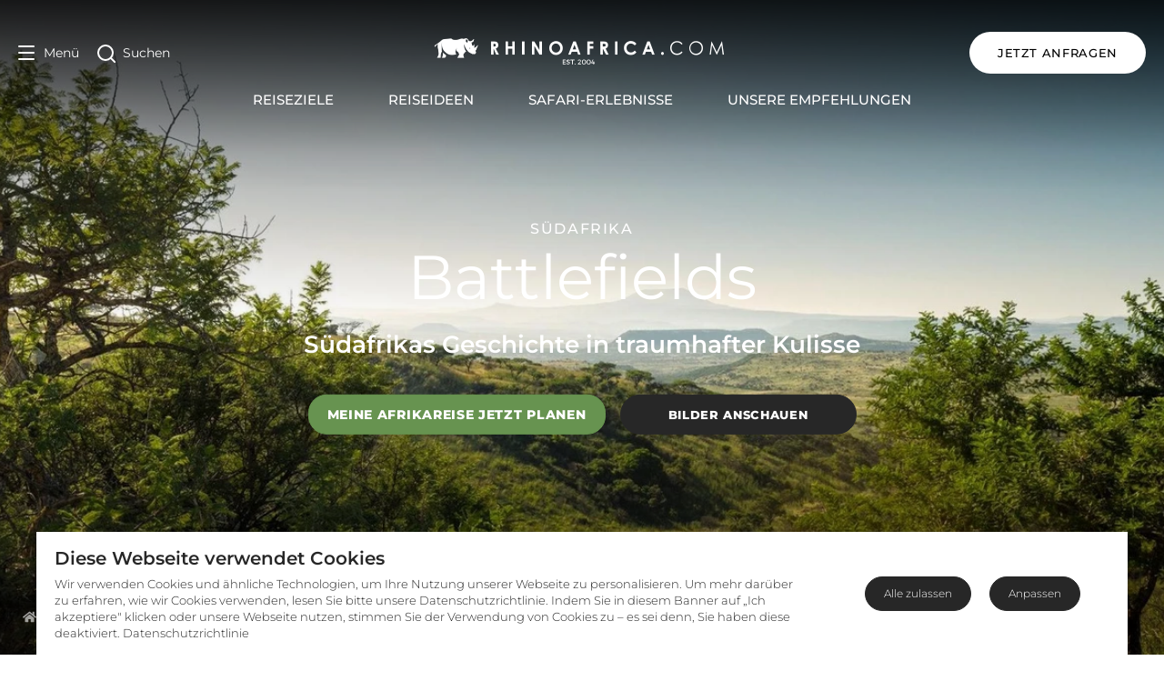

--- FILE ---
content_type: text/html; charset=utf-8
request_url: https://www.rhinoafrica.com/de/reiseziele/battlefields/2603
body_size: 110110
content:
<!doctype html>
<html data-n-head-ssr lang="de" data-n-head="%7B%22lang%22:%7B%22ssr%22:%22de%22%7D%7D">
  <head >
    <meta data-n-head="ssr" charset="utf-8"><meta data-n-head="ssr" name="viewport" content="width=device-width, initial-scale=1"><meta data-n-head="ssr" name="msapplication-TileColor" content="#b91d47"><meta data-n-head="ssr" name="msapplication-TileImage" content="/mstile-144x144.png"><meta data-n-head="ssr" name="msapplication-config" content="/browserconfig.xml"><meta data-n-head="ssr" name="theme-color" content="#ffffff"><meta data-n-head="ssr" name="language" content="de"><meta data-n-head="ssr" name="description" content="Die Battlefields, den historischen Schlachtfeldern im Norden KwaZulu-Natals, gehören zu den wichtigsten Schauplätzen der südafrikanischen Geschichte."><meta data-n-head="ssr" name="ahrefs-site-verification" content="9658ae2acfaf17b753fd85084f4f36731d44ccf1ec17b39c2cd4e00f14f7b68b"><meta data-n-head="ssr" property="og:url" content="https://www.rhinoafrica.com/de/reiseziele/battlefields/2603"><meta data-n-head="ssr" property="og:email" content="anfrage@rhinoafrica.com"><meta data-n-head="ssr" property="og:phone_number" content="+27214692610"><meta data-n-head="ssr" property="og:title" content="KwaZulu-Natal Battlefields – Südafrika"><meta data-n-head="ssr" property="og:site_name" content="Rhino Africa"><meta data-n-head="ssr" property="og:type" content="website"><meta data-n-head="ssr" property="og:description" content="Die Battlefields, den historischen Schlachtfeldern im Norden KwaZulu-Natals, gehören zu den wichtigsten Schauplätzen der südafrikanischen Geschichte."><meta data-n-head="ssr" name="og:locale:alternate" content="en"><meta data-n-head="ssr" name="og:locale:alternate" content="de"><meta data-n-head="ssr" name="og:locale:alternate" content="fr"><meta data-n-head="ssr" property="og:image" content="https://cdn2.rhinoafrica.com/thumbnails/media/_en/destinations/root/africa/southern-africa/south-africa/kwazulu-natal/battlefields/nambiti-private-game-reserve/_img/3765/image-thumb__3765__background-cover/landscapes-view-nambiti-kwazulu-natal.8fa438a5.jpg"><meta data-n-head="ssr" property="thumbnail" content="https://cdn2.rhinoafrica.com/thumbnails/media/_en/destinations/root/africa/southern-africa/south-africa/kwazulu-natal/battlefields/nambiti-private-game-reserve/_img/3765/image-thumb__3765__background-cover/landscapes-view-nambiti-kwazulu-natal.8fa438a5.jpg"><title>KwaZulu-Natal Battlefields – Südafrika | Rhino Africa</title><link data-n-head="ssr" rel="shortcut icon" href="/favicon.ico"><link data-n-head="ssr" rel="icon" type="image/png" href="/favicon-16x16.png" sizes="16x16"><link data-n-head="ssr" rel="icon" type="image/png" href="/favicon-32x32.png" sizes="32x32"><link data-n-head="ssr" rel="apple-touch-icon" sizes="60x60" href="/apple-touch-icon-60x60.png"><link data-n-head="ssr" rel="apple-touch-icon" sizes="76x76" href="/apple-touch-icon-76x76.png"><link data-n-head="ssr" rel="apple-touch-icon" sizes="120x120" href="/apple-touch-icon-120x120.png"><link data-n-head="ssr" rel="apple-touch-icon" sizes="152x152" href="/apple-touch-icon-152x152.png"><link data-n-head="ssr" rel="apple-touch-icon" sizes="180x180" href="/apple-touch-icon-180x180.png"><link data-n-head="ssr" rel="mask-icon" href="/safari-pinned-tab.svg" color="#990000"><link data-n-head="ssr" rel="manifest" href="/manifest.json"><link data-n-head="ssr" rel="alternate" href="https://www.rhinoafrica.com/en/destinations/battlefields/2603" hreflang="en"><link data-n-head="ssr" rel="alternate" href="https://www.rhinoafrica.com/en/destinations/battlefields/2603" hreflang="x-default"><link data-n-head="ssr" rel="canonical" href="https://www.rhinoafrica.com/de/reiseziele/battlefields/2603"><link data-n-head="ssr" rel="alternate" href="https://www.rhinoafrica.com/de/reiseziele/battlefields/2603" hreflang="de"><link data-n-head="ssr" rel="alternate" href="https://www.rhinoafrica.com/fr/destinations/battlefields/2603" hreflang="fr"><script data-n-head="ssr" src="https://geoip-js.com/js/apis/geoip2/v2.1/geoip2.js"></script><script data-n-head="ssr" data-hid="gtm-script">if(!window._gtm_init){window._gtm_init=1;(function(w,n,d,m,e,p){w[d]=(w[d]==1||n[d]=='yes'||n[d]==1||n[m]==1||(w[e]&&w[e][p]&&w[e][p]()))?1:0})(window,navigator,'doNotTrack','msDoNotTrack','external','msTrackingProtectionEnabled');(function(w,d,s,l,x,y){w[x]={};w._gtm_inject=function(i){if(w.doNotTrack||w[x][i])return;w[x][i]=1;w[l]=w[l]||[];w[l].push({'gtm.start':new Date().getTime(),event:'gtm.js'});var f=d.getElementsByTagName(s)[0],j=d.createElement(s);j.async=true;j.src='https://www.googletagmanager.com/gtm.js?id='+i;f.parentNode.insertBefore(j,f);};w[y]('GTM-NZ2BCQ')})(window,document,'script','dataLayer','_gtm_ids','_gtm_inject')}</script><script data-n-head="ssr" type="application/ld+json">{"@context":"https://schema.org","@type":"TravelAgency","name":"Rhino Africa Safaris","url":"https://www.rhinoafrica.com/de/","address":{"@type":"PostalAddress","addressLocality":"Kapstadt","addressCountry":"ZA","postalCode":"7925","streetAddress":"103 Francis St, Zonnebloem"},"priceRange":"$$$$","telephone":"+27 21 469 2600","image":"https://cdn2.rhinoafrica.com/assets/media/_en/email/kaptio/rhino-africa-header-logo.png","openingHours":"Mo-Fr 07:30-19:00","openingHoursSpecification":{"@type":"OpeningHoursSpecification","dayOfWeek":["Monday","Tuesday","Wednesday","Thursday","Friday"],"opens":"07:30","closes":"19:00"},"description":"Rhino Africa, ein preisgekröntes Safari-Unternehmen, bietet einzigartige maßgeschneiderte Urlaubspakete zu den Top-Destinationen in Afrika und auf den Inseln des Indischen Ozeans.","contactPoint":[{"@type":"ContactPoint","telephone":"+27 21 469 2600","contactType":"Kundendienst","areaServed":"ZA","availableLanguage":["Deutsch","Englisch","Französisch","Spanisch","Portugiesisch"],"hoursAvailable":{"@type":"OpeningHoursSpecification","dayOfWeek":["Monday","Tuesday","Wednesday","Thursday","Friday"],"opens":"07:30","closes":"19:00"}}],"aggregateRating":{"@type":"AggregateRating","description":"TrustPilot","bestRating":"5","ratingValue":"4.9","reviewCount":"5144"},"sameAs":["https://www.facebook.com/RhinoAfrica","https://x.com/rhinoafrica","https://www.youtube.com/user/RhinoAfricaSafaris","https://instagram.com/rhinoafrica/","https://za.linkedin.com/company/rhino-africa","https://www.tripadvisor.com/Attraction_Review-g186397-d10861588-Reviews-Rhino_Africa-Cape_Town_Western_Cape.html","https://uk.trustpilot.com/review/www.rhinoafrica.com"]}</script><script data-n-head="ssr" type="application/ld+json">{"@context":"https://schema.org","@type":"WebSite","name":"Rhino Africa","url":"https://rhinoafrica.com/de/","inLanguage":"de","potentialAction":{"@type":"SearchAction","target":{"@type":"EntryPoint","urlTemplate":"https://rhinoafrica.com/de/suchen?q={search_term_string}"},"query-input":"required name=search_term_string"}}</script><script data-n-head="ssr" type="application/ld+json">{"@context":"https://schema.org","@type":"Place","name":"Battlefields","url":"https://rhinoafrica.com/de/reiseziele/battlefields/2603","description":"Die Battlefields, den historischen Schlachtfeldern im Norden KwaZulu-Natals, gehören zu den wichtigsten Schauplätzen der südafrikanischen Geschichte.","image":"https://cdn2.rhinoafrica.com/thumbnails/media/_en/destinations/root/africa/southern-africa/south-africa/kwazulu-natal/battlefields/nambiti-private-game-reserve/_img/3765/image-thumb__3765__background-cover/landscapes-view-nambiti-kwazulu-natal.8fa438a5.jpg","address":{"@type":"PostalAddress","addressCountry":"Südafrika"},"geo":{"@type":"GeoCoordinates","latitude":-28.7057,"longitude":29.5059},"hasMap":"https://www.google.com/maps?q=-28.7057,29.5059"}</script><script data-n-head="ssr" type="application/ld+json">{"@context":"https://schema.org","@type":"BreadcrumbList","itemListElement":[{"@type":"ListItem","position":1,"name":"Startseite","item":"https://rhinoafrica.com/de"},{"@type":"ListItem","position":2,"name":"Reiseziele","item":"https://rhinoafrica.com/de/reiseziele"}]}</script><script data-n-head="ssr" type="application/ld+json">{"@context":"https://schema.org","@type":"TouristTrip","name":"Das Beste, was KwaZulu-Natal zu bieten hat","description":"Diese zweiwöchige Selbstfahrer-Tour beginnt und endet in Durban - dazwischen geht&#039;s in die Drakensberge und Midlands, zu den Battlefields und ins exklusive Phinda Reservat sowie zur Rocktail Bay.\n","offers":{"@type":"Offer","availability":"https://schema.org/InStock","priceCurrency":"ZAR","price":"ab ZAR 47500 pro Person"},"url":"https://rhinoafrica.com/de/touren/das-beste-was-kwazulu-natal-zu-bieten-hat/2374"}</script><script data-n-head="ssr" type="application/ld+json">{"@context":"https://schema.org","@type":"TouristTrip","name":"Namibia & Botswana Rundreise für Selbstfahrer","description":"Von der rauen Atlantikküste Namibias über karge Wüste bis ins unberührte Tierparadies Botswana.\n","offers":{"@type":"Offer","availability":"https://schema.org/InStock","priceCurrency":"ZAR","price":"ab ZAR 73200 pro Person"},"url":"https://rhinoafrica.com/de/touren/namibia-botswana-selbstfahrer-rundreise/2206"}</script><script data-n-head="ssr" type="application/ld+json">{"@context":"https://schema.org","@type":"TouristTrip","name":"Urlaub in Südafrika: Krüger, Kapstadt & Garden Route","description":"Panorama Route, Safaris, Großstadtflair und Sonnenschein erwarten Sie auf dieser Tour. Sie erleben erstklassige Walbeobachtungen, Weine und Tierbeobachtungen.\n","offers":{"@type":"Offer","availability":"https://schema.org/InStock","priceCurrency":"ZAR","price":"ab ZAR 118900 pro Person"},"url":"https://rhinoafrica.com/de/touren/abenteuer-urlaub-in-suedafrika/42959"}</script><script data-n-head="ssr" type="application/ld+json">{"@context":"https://schema.org","@type":"TouristTrip","name":"Das ultimative Safari-Erlebnis im südlichen Afrika","description":"Aufregende Tierbeobachtungen und beeindruckende Wasserwelten in Sambia und Botswana – eine traumhafte Reise durchs südliche Afrika.\n","offers":{"@type":"Offer","availability":"https://schema.org/InStock","priceCurrency":"ZAR","price":"ab ZAR 139800 pro Person"},"url":"https://rhinoafrica.com/de/touren/ultimative-safari-erlebnis-im-sudlichen-afrika/2186"}</script><script data-n-head="ssr" type="application/ld+json">{"@context":"https://schema.org","@type":"TouristTrip","name":"Großstadt, verträumte Landschaften und Safari","description":"Erleben Sie die reiche Vielfalt Südafrikas zwischen der Metropole Kapstadt, der wilden Route 62 und dem Naturparadies Garden Route.\n","offers":{"@type":"Offer","availability":"https://schema.org/InStock","priceCurrency":"ZAR","price":"ab ZAR 121800 pro Person"},"url":"https://rhinoafrica.com/de/touren/grossstadt-vertraeumte-landschaften-safari/97224"}</script><script data-n-head="ssr" type="application/ld+json">{"@context":"https://schema.org","@type":"TouristTrip","name":"Die ultimative Namibia-Rundreise","description":"Nach Windhoek reisen Sie n die Namib-Wüste, dann nach Swakopmund sowie ins Damaraland. Im Anschluss steht eine Safari im Etosha Nationalpark auf dem Reiseplan, bevor Sie über Windhoek abreisen.\n","offers":{"@type":"Offer","availability":"https://schema.org/InStock","priceCurrency":"ZAR","price":"ab ZAR 59100 pro Person"},"url":"https://rhinoafrica.com/de/touren/die-ultimative-namibia-rundreise/54412"}</script><script data-n-head="ssr" type="application/ld+json">{"@context":"https://schema.org","@type":"FAQPage","mainEntity":[{"@type":"Question","name":"Wo liegt Südafrika?","acceptedAnswer":{"@type":"Answer","text":"Südafrika liegt am südlichsten Zipfel des afrikanischen Kontinents und ist 1.233.404 Quadratkilometer groß. Das Land ist an drei Seiten von fast 3.000 Kilometer Küste umgeben, mit dem Indischen Ozean im Osten und dem Atlantik im Westen. Südafrika grenzt im Norden an Namibia, Botswana, Simbabwe und Mosambik und umfasst zwei unabhängige Länder, die Königreiche Lesotho und Eswatini (ehemals Swasiland).\n"}},{"@type":"Question","name":"Wie komme ich nach Südafrika?","acceptedAnswer":{"@type":"Answer","text":"Von Deutschland gibt es Direktflüge nach Kapstadt und Johannesburg. Auch von Amsterdam, Wien, Zürich und London können Sie direkt nach Südafrika fliegen. Zahlreiche internationale Fluggesellschaften bieten Flüge mit einem Zwischenstopp an, sodass die Anreise zwischen 11 und 18 Stunden dauern kann. Mit über 70 internationalen Fluggesellschaften, die nach Südafrika fliegen, steht Ihnen eine große Auswahl zur Verfügung. Die Airports Company South Africa (ACSA) betreibt die wichtigsten Flughäfen und ist jedes Jahr für rund 200.000 Landungen und rund 24 Millionen Passagiere verantwortlich. Wenn Sie also nach Flügen nach Südafrika suchen, sollten Sie die drei wichtigsten Flughäfen beachten (in der Reihenfolge der am häufigsten genutzten):\n\n\n\tO. R. Tambo Internationaler Flughafen (Johannesburg)\n\tInternationaler Flughafen Kapstadt (Kapstadt)\n\tKing Shaka Internationaler Flughafen (Durban)\n\n"}},{"@type":"Question","name":"Ist Südafrika ein sicheres Reiseland?","acceptedAnswer":{"@type":"Answer","text":"Es wäre gelogen, zu sagen, dass Südafrika keine Kriminalität hat. Es gibt bestimmte Gebiete innerhalb des Landes, die Sie vermeiden sollten. In dieser Hinsicht ähnelt Südafrika anderen Entwicklungsländern, in denen ein beträchtlicher Teil der Bevölkerung in Gebieten lebt, in denen Armut herrscht, es an einer Grundversorgung mangelt und ein Zugang zu Bildung nicht immer gegeben ist. All dies trägt zu einer Zunahme der kriminellen Aktivitäten bei.\n\nWir versuchen nicht, das Problem schön zu reden. Dennoch möchten wir darauf hinweisen, dass Kriminalität auf der ganzen Welt und in den meisten größeren Städten verbreitet ist. Mit den richtigen Tipps und Anweisungen können Sie Nachrichten und Kommentare auf sozialen Medien richtig einschätzen und werden nicht davon abgehalten, dieses einzigartige Reiseziel zu besuchen. Sicherheit und Expertise sind wichtige Gründe, warum es von Vorteil ist, mit uns zu buchen. Wir sind schließlich direkt vor Ort sind und können Ihnen Ratschläge aus erster Hand geben.\n\nMit Sitz in Kapstadt (in der Provinz Western Cape), eins der legendärsten Reiseziele des Landes, können wir Ihnen vor Ort Reisehinweise, Sicherheitsempfehlungen und lokale Tipps aus erster Hand geben, während wir die beste Reiseroute für Sie ausarbeiten. Warum? Weil wir hier zu Hause sind! Und wir freuen uns, Sie in unserem schönen Land begrüßen zu dürfen.\n"}},{"@type":"Question","name":"Wann ist die beste Reisezeit für Südafrika?","acceptedAnswer":{"@type":"Answer","text":"Südafrika ist ein ganzjähriges Reiseziel, wobei jede Jahreszeit ihren eigenen Reiz hat. Wenn Sie vorhaben, verschiedene Regionen des Landes zu bereisen, in denen sich das Wetter saisonal unterscheidet, sollten Sie bei der Planung der besten Reisezeit Folgendes beachten: Südafrika liegt in der südlichen Hemisphäre, daher ist hier Sommer, wenn in Europa und Nordamerika Winter ist (Oktober bis März). Dies ist der ideale Zeitpunkt, dem kalten Wetter zu entkommen. Die Durchschnittstemperaturen im Sommer reichen von mindestens 19 °C bis maximal 29 °C und im Winter von 6 °C bis 23 °C – somit kann es nachts ziemlich kalt werden, aber nicht wie in den Wintern der nördlichen Hemisphäre.\n\nWenn Sie eine Safari planen, müssen Sie zwei Wettermuster berücksichtigen. Die Kaphalbinsel im Süden hat ein mediterranes Klima und ist daher im Sommer (Oktober – April) heiß und trocken und im Winter (Mai – September) nass und kalt. Sie können jedoch immer noch mit etwas Glück einige der schönsten Tage im südafrikanischer Winter erleben. Der Rest Südafrikas, einschließlich der Safari-Gebiete im Nordosten, erlebt trockene und heiße Winter, mit kühlen Morgen- und Abendstunden, und regnerische, schwüle Sommer (in Form von Gewitterregen in einigen Gebieten), die den Busch üppig grün werden lassen. Der südafrikanische Winter ist im Allgemeinen die beste Zeit, um den Krüger Nationalpark für eine Safari zu besuchen.\n\nIdealerweise möchten Sie aber eine Kombination aus Safari und Kapstadt planen. Dann eignen sich das Frühjahr oder der Herbst am besten. Ein Winterurlaub am Strand entlang der Küste von KwaZulu-Natal ist ebenfalls ideal, da die Durchschnittstemperaturen um die 26 °C-Marke liegen und die Sommer von hoher Luftfeuchtigkeit geprägt sind. Kapstadts beste Jahreszeiten sind Frühling, Sommer und Herbst (zwischen September und Mai). Im Frühjahr besuchen südliche Glattwale die Küste und die Blumen blühen. Der Herbst bietet eine Pause von der Sommerhitze und die Weinberge der Cape Winelands beginnen sich zu verfärben.\n"}},{"@type":"Question","name":"Warum sollte man nach Südafrika reisen?","acceptedAnswer":{"@type":"Answer","text":"Südafrika fasziniert mit einem Mix aus sonnigem Wetter, unberührten Sandstränden und exzellenten Voraussetzungen für eine Safari. Die Vielfältigkeit des Lands hält für jeden Reisenden diverse Highlights bereit.\n\nGehen Sie auf Safari: In Südafrika leben die „Big Five“: Löwe, Nashorn, Leopard, Büffel und Elefant sowie eine Vielzahl anderer Tier-, Vogel- und Pflanzenarten. Um die „Big Five“ zu sehen, besuchen Sie am besten den Krüger Nationalpark sowie die angrenzenden privaten Reservate (insbesondere das Sabi Sands Game Reserve), das Madikwe Game Reserve im Nordwesten, private Lodges oder Nationalparks im Norden von KwaZulu-Natal (berühmt für seine Nashornpopulation) sowie die privaten Wildreservate rund um den Addo Elephant Park im Eastern Cape. Wenn Sie daran interessiert sind, neben den „Big Five“ auch äußerst seltene und scheue Tiere vor die Linse zu bekommen, sollten Sie das legendäre Tswalu Kalahari Reserve besuchen, wo Sie einige der atemberaubendsten Sichtungen von Arten wie Erdferkel oder Pangolin vor dem Hintergrund des roten Kalahari-Sandes erleben können. Packen Sie ein Fernglas sowie ein gutes Buch zur Bestimmung der südafrikanischen Wildtiere und Vögel ein und gehen Sie in den Busch. Ihre Begegnung mit großen und kleinen Wildtieren zählt zu den aufregendsten und unvergesslichsten Erlebnissen Ihres Lebens.\n\nGenießen Sie die Sonne: Südafrika hat einige der schönsten und unberührtesten Strände der Welt. Zudem sind Kapstadts berühmte Strände wie Clifton und Camps Bay sowie Durbans herrliche Strände äußerst beliebt. Wenn Sie sich an die Wild Coast im Eastern Cape oder an die abgelegene Küste im nördlichen KwaZulu-Natal begeben, kann es sein, dass Sie den Strand und das Meer ganz für sich alleine haben. Es gibt Strände, die mit der Blauen Flagge ausgezeichnet wurden, familienfreundliche Strände und Strände, an denen Sie Wale beobachten können. Und natürlich Strände, an denen Sie tauchen, schnorcheln, Wasserski- und Kajakfahren können. Nicht versäumen sollten Sie außerdem die beliebten Pinguinstrände: Boulders Beach und Stony Point.\n"}},{"@type":"Question","name":"Ist eine Selbstfahrerreise durch Südafrika eine gute Idee?","acceptedAnswer":{"@type":"Answer","text":"Ja, eine Selbstfahrerreise durch Südafrika ist eine der beliebtesten Optionen, unser Land zu erkunden und bietet Ihnen viele Vorteile. Südafrika hat einige der landschaftlich schönsten Strecken der Welt. Es gibt keinen besseren Weg, als das Land in Ihrem eigenen Fahrzeug und Tempo zu erkunden. Da wir in Kapstadt ansässig sind und die meisten unserer Reiseexperten in Südafrika aufgewachsen sind, können wir Ihnen nützliche Tipps für Ihre Selbstfahrerreise in Südafrika geben.\n\nEine der beliebtesten Selbstfahrerrouten in Südafrika ist die bekannte Garden Route. Sie kann entweder von Ost nach West oder umgekehrt befahren werden, je nachdem, wo sich Ihr Ausgangspunkt befindet. Wenn Sie nach Kapstadt fliegen möchten, sollten Sie ein paar Nächte hier verbringen, um sich zu akklimatisieren, bevor Sie ein Auto mieten und die Küste entlangfahren, um den perfekten Sommerurlaub zu verbringen. Die Garden Route führt Sie entlang der Küste von Kapstadt nach Osten, vorbei an spektakulären Küstenlandschaften und durch grüne Wälder rund um die wunderschöne Lagunenstadt Knysna. Die Liste der Aktivitäten, die Sie ausprobieren können, und der möglichen Zwischenstopps ist lang. Wie wäre es mit einem Bungee-Sprung von der Bloukrans-Brücke, dem dritthöchsten Bungee-Sprung der Welt, Haitauchen oder einer romantischen Bootsfahrt? Sie können Ihre Reise sogar mit ein paar Nächten auf Safari in einem der vielen privaten Wildreservate oder Addo Elephant Park im Eastern Cape beenden.\n\nSüdafrika ist ein Mekka für Selbstfahrer. Obwohl die Entfernungen manchmal größer sind, ist das Straßennetz weit ausgebaut und befindet sich ein einem guten Zustand. Zudem ist die Landschaft spektakulär. Wenn Sie einen Nationalpark besuchen, möchten Sie möglicherweise einen SUV mieten, um bequem zu sitzen und einen besseren Blick bei der Wildbeobachtung zu haben. Die Straßen und Wege in Nationalparks können holprig sein, daher wird ein guter Geländewagen dringend empfohlen.\n"}},{"@type":"Question","name":"Wie setzt sich die Bevölkerung Südafrikas zusammen?","acceptedAnswer":{"@type":"Answer","text":"Südafrikaner sind die freundlichsten Menschen, die Sie jemals treffen werden! Die Menschen in Südafrika, deren Lebensphilosophie sich in „Ubuntu“ ausdrückt, was so viel bedeutet wie „Ich bin, weil du bist“, sind ein enormer Teil des Herzens und der Seele des Landes. Dies werden Sie fühlen, wenn Sie in die Kultur des Landes eintauchen. Südafrika hat eine facettenreiche und faszinierende Geschichte. Das Land und sein Volk sind aus der Asche der Apartheid auferstanden und haben sich zu einer demokratischen Republik entwickelt. Sie haben gezeigt, wie ein so vielfältiges Land zusammenkommen und stolz auf seine Menschen sein kann. Obwohl der Weg noch weit ist, ist eines sicher: Südafrika hat sich in kürzester Zeit zusammengerauft, um einen besseren Weg einzuschneiden und zu gedeihen.\n\nDie letzte Volkszählung ergab eine Bevölkerung von knapp 58 Millionen Menschen unterschiedlicher Herkunft, Kulturen, Sprachen und Religionen. Hier ist eine Liste der 11 offiziellen Sprachen in Südafrika:\n\n\n\tEnglisch (am weitesten verbreitet)\n\tAfrikaans\n\tisiNdebele\n\tisiXhosa\n\tisiZulu\n\tSepedi\n\tSesotho\n\tSetswana\n\tSiswati\n\tTshivenda\n\tXitsonga\n\n\nWenn Sie Südafrika besuchen, sollten Sie unbedingt in die Fußstapfen einiger der größten Freiheitsikonen der modernen Geschichte treten, darunter Nelson Mandela, Oliver Tambo und Mahatma Gandhi. Rund um Johannesburg, in KwaZulu-Natal und im Eastern Cape befinden sich zahlreiche Museen und Sehenswürdigkeiten. Verbringen Sie Zeit in Soweto oder besuchen Sie ein Zulu-Dorf. Bewundern Sie die komplizierten Perlenarbeiten, Metallhalsringe und die einzigartige geometrische Wandkunst der Ndebele. Genießen Sie die Gastfreundschaft einer südafrikanischen Farm. Die südafrikanischen Felsenmalereien gehören zu den besten der Welt und sind besonders in den Drakensbergen leicht zugänglich.\n"}},{"@type":"Question","name":"Was sind nützliche Reisetipps für Südafrika?","acceptedAnswer":{"@type":"Answer","text":"Unterkunft: Südafrika ist bekannt für seine hervorragende touristische Infrastruktur und sein breites Angebot an Unterkünften, von luxuriösen Lodges und Fünf-Sterne-Hotels bis hin zu Landhäusern, kleinen Hotels, B&amp;Bs sowie Camping- und Selbstversorger-Unterkünfte. Wir freuen uns darauf, Sie bei Ihrer Planung Ihrer Reise zu unterstützen.\n\nKommunikation: Südafrika verfügt über eine gut ausgebaute Kommunikationsinfrastruktur. Eine Reihe von Mobilfunkanbietern (MTN, Vodacom, Cell C) bieten nationale Abdeckung und es gibt gut etablierte Festnetz-Telefonnetze.\n\nInternet und WiFi sind in den meisten städtischen Gebieten, den meisten Hotels und einigen Safari-Zielen verfügbar.\n\nWasser: In städtischen Gebieten ist Leitungswasser normalerweise von hoher Qualität und trinkbar. Eis in Getränken und Salate können ohne Probleme genossen werden. Wenn Sie jedoch in abgelegene ländliche Gebiete und in den Busch reisen, sollten Sie abgefülltes oder gefiltertes Wasser trinken. Die meisten Unterkünfte bieten Ihnen abgefülltes oder gefiltertes Wasser zum Trinken an. Denken Sie daran, dass jeder Tropfen zählt!\n\nDie Regeln der Straße: Südafrikaner fahren auf der linken Straßenseite und alle Geschwindigkeitsbegrenzungen sind in Kilometern pro Stunde angegeben. Sie können einen gültigen Führerschein aus Ihrem Heimatland verwenden, sofern dieser ein Foto und die Unterschrift des Inhabers aufweist und auf Englisch ausgestellt ist. Am besten besorgen Sie sich allerdings einen internationalen Führerschein, der für eine kleine Gebühr beim Verkehrsamt Ihres Heimatortes ausgestellt wird.\n\nBargeld oder Kartenzahlung: Südafrikas Währung ist der Rand (Abkürzung = ZAR). Kreditkartenzahlungen werden allgemein für Zahlungen in Geschäften, Hotels und Lodges akzeptiert, obwohl es besser ist, etwas Bargeld für Trinkgelder und für informelle Einkäufe auf Märkten usw. bei sich zu führen. Auf Märkten und in Cafés sind zudem immer mehr Bezahl-Apps wie „SnapScan“ verfügbar, sodass Sie oftmals auch bargeldlos bezahlen können. American Express und Diner's Club werden nicht überall akzeptiert.\n"}}]}</script><script data-n-head="ssr" type="application/ld+json">{"@context":"https://schema.org","@type":"ImageGallery","image":[{"@type":"ImageObject","url":"https://cdn2.rhinoafrica.com/thumbnails/media/_en/destinations/root/africa/southern-africa/south-africa/kwazulu-natal/battlefields/_img/1629/image-thumb__1629__background-cover/zululand-tribe-battlefields.5f5c8c93.jpg","name":"Cultural Zulu dance in the Battlefields, KwaZulu-Natal"}]}</script><link rel="preload" href="/_nuxt/0b87450.js" as="script"><link rel="preload" href="/_nuxt/b1f0127.js" as="script"><link rel="preload" href="/_nuxt/c1a8489.js" as="script"><link rel="preload" href="/_nuxt/92c36a8.js" as="script"><link rel="preload" href="/_nuxt/7622f75.js" as="script"><link rel="preload" href="/_nuxt/4fff403.js" as="script"><link rel="preload" href="/_nuxt/203c754.js" as="script"><link rel="preload" href="/_nuxt/232b489.js" as="script"><link rel="preload" href="/_nuxt/aeb0303.js" as="script"><link rel="preload" href="/_nuxt/b20746b.js" as="script"><link rel="preload" href="/_nuxt/682b66e.js" as="script"><link rel="preload" href="/_nuxt/d9994aa.js" as="script"><style data-vue-ssr-id="5b86ea9e:0">.slick-track[data-v-e4caeaf8]{display:block;left:0;position:relative;top:0;transform:translateZ(0)}.slick-track.slick-center[data-v-e4caeaf8]{margin-left:auto;margin-right:auto}.slick-track[data-v-e4caeaf8]:after,.slick-track[data-v-e4caeaf8]:before{content:"";display:table}.slick-track[data-v-e4caeaf8]:after{clear:both}.slick-loading .slick-track[data-v-e4caeaf8]{visibility:hidden}.slick-slide[data-v-e4caeaf8]{display:none;float:left;height:100%;min-height:1px}[dir=rtl] .slick-slide[data-v-e4caeaf8]{float:right}.slick-slide img[data-v-e4caeaf8]{display:block}.slick-slide.slick-loading img[data-v-e4caeaf8]{display:none}.slick-slide.dragging img[data-v-e4caeaf8]{pointer-events:none}.slick-initialized .slick-slide[data-v-e4caeaf8]{display:block}.slick-loading .slick-slide[data-v-e4caeaf8]{visibility:hidden}.slick-vertical .slick-slide[data-v-e4caeaf8]{border:1px solid transparent;display:block;height:auto}.slick-arrow.slick-hidden[data-v-21137603]{display:none}.slick-slider[data-v-3d1a4f76]{-webkit-touch-callout:none;-webkit-tap-highlight-color:transparent;box-sizing:border-box;display:block;position:relative;touch-action:pan-y;-webkit-user-select:none;-moz-user-select:none;user-select:none;-khtml-user-select:none}.slick-list[data-v-3d1a4f76]{display:block;margin:0;overflow:hidden;padding:0;position:relative;transform:translateZ(0)}.slick-list[data-v-3d1a4f76]:focus{outline:none}.slick-list.dragging[data-v-3d1a4f76]{cursor:pointer;cursor:hand}</style><style data-vue-ssr-id="fd5479ae:0">@charset "UTF-8";@font-face{font-family:"slick";src:url([data-uri]) format("woff")}.slick-next,.slick-prev{border:none;cursor:pointer;display:block;font-size:0;height:20px;line-height:0;padding:0;position:absolute;top:50%;transform:translateY(-50%);width:20px}.slick-next,.slick-next:focus,.slick-next:hover,.slick-prev,.slick-prev:focus,.slick-prev:hover{background:transparent;color:transparent;outline:none}.slick-next:focus:before,.slick-next:hover:before,.slick-prev:focus:before,.slick-prev:hover:before{opacity:1}.slick-next.slick-disabled:before,.slick-prev.slick-disabled:before{opacity:.25}.slick-next:before,.slick-prev:before{-webkit-font-smoothing:antialiased;-moz-osx-font-smoothing:grayscale;color:#fff;font-family:"slick";font-size:20px;line-height:1;opacity:.75}.slick-prev{left:-25px}[dir=rtl] .slick-prev{left:auto;right:-25px}.slick-prev:before{content:"←"}[dir=rtl] .slick-prev:before{content:"→"}.slick-next{right:-25px}[dir=rtl] .slick-next{left:-25px;right:auto}.slick-next:before{content:"→"}[dir=rtl] .slick-next:before{content:"←"}.slick-dotted.slick-slider{margin-bottom:30px}.slick-dots{bottom:-25px;display:block;list-style:none;margin:0;padding:0;position:absolute;text-align:center;width:100%}.slick-dots li{display:inline-block;margin:0 5px;padding:0;position:relative}.slick-dots li,.slick-dots li button{cursor:pointer;height:20px;width:20px}.slick-dots li button{background:transparent;border:0;color:transparent;display:block;font-size:0;line-height:0;outline:none;padding:5px}.slick-dots li button:focus,.slick-dots li button:hover{outline:none}.slick-dots li button:focus:before,.slick-dots li button:hover:before{opacity:1}.slick-dots li button:before{-webkit-font-smoothing:antialiased;-moz-osx-font-smoothing:grayscale;color:#000;content:"•";font-family:"slick";font-size:6px;height:20px;left:0;line-height:20px;opacity:.25;position:absolute;text-align:center;top:0;width:20px}.slick-dots li.slick-active button:before{color:#000;opacity:.75}</style><style data-vue-ssr-id="00122704:0">.svg-inline--fa,svg:not(:root).svg-inline--fa{overflow:visible}.svg-inline--fa{display:inline-block;font-size:inherit;height:1em;vertical-align:-.125em}.svg-inline--fa.fa-lg{vertical-align:-.225em}.svg-inline--fa.fa-w-1{width:.0625em}.svg-inline--fa.fa-w-2{width:.125em}.svg-inline--fa.fa-w-3{width:.1875em}.svg-inline--fa.fa-w-4{width:.25em}.svg-inline--fa.fa-w-5{width:.3125em}.svg-inline--fa.fa-w-6{width:.375em}.svg-inline--fa.fa-w-7{width:.4375em}.svg-inline--fa.fa-w-8{width:.5em}.svg-inline--fa.fa-w-9{width:.5625em}.svg-inline--fa.fa-w-10{width:.625em}.svg-inline--fa.fa-w-11{width:.6875em}.svg-inline--fa.fa-w-12{width:.75em}.svg-inline--fa.fa-w-13{width:.8125em}.svg-inline--fa.fa-w-14{width:.875em}.svg-inline--fa.fa-w-15{width:.9375em}.svg-inline--fa.fa-w-16{width:1em}.svg-inline--fa.fa-w-17{width:1.0625em}.svg-inline--fa.fa-w-18{width:1.125em}.svg-inline--fa.fa-w-19{width:1.1875em}.svg-inline--fa.fa-w-20{width:1.25em}.svg-inline--fa.fa-pull-left{margin-right:.3em;width:auto}.svg-inline--fa.fa-pull-right{margin-left:.3em;width:auto}.svg-inline--fa.fa-border{height:1.5em}.svg-inline--fa.fa-li{width:2em}.svg-inline--fa.fa-fw{width:1.25em}.fa-layers svg.svg-inline--fa{bottom:0;left:0;margin:auto;position:absolute;right:0;top:0}.fa-layers{display:inline-block;height:1em;position:relative;text-align:center;vertical-align:-.125em;width:1em}.fa-layers svg.svg-inline--fa{transform-origin:center center}.fa-layers-counter,.fa-layers-text{display:inline-block;position:absolute;text-align:center}.fa-layers-text{left:50%;top:50%;transform:translate(-50%,-50%);transform-origin:center center}.fa-layers-counter{background-color:#ff253a;border-radius:1em;box-sizing:border-box;color:#fff;height:1.5em;line-height:1;max-width:5em;min-width:1.5em;overflow:hidden;padding:.25em;right:0;text-overflow:ellipsis;top:0;transform:scale(.25);transform-origin:top right}.fa-layers-bottom-right{bottom:0;right:0;top:auto;transform:scale(.25);transform-origin:bottom right}.fa-layers-bottom-left{bottom:0;left:0;right:auto;top:auto;transform:scale(.25);transform-origin:bottom left}.fa-layers-top-right{right:0;top:0;transform:scale(.25);transform-origin:top right}.fa-layers-top-left{left:0;right:auto;top:0;transform:scale(.25);transform-origin:top left}.fa-lg{font-size:1.33333em;line-height:.75em;vertical-align:-.0667em}.fa-xs{font-size:.75em}.fa-sm{font-size:.875em}.fa-1x{font-size:1em}.fa-2x{font-size:2em}.fa-3x{font-size:3em}.fa-4x{font-size:4em}.fa-5x{font-size:5em}.fa-6x{font-size:6em}.fa-7x{font-size:7em}.fa-8x{font-size:8em}.fa-9x{font-size:9em}.fa-10x{font-size:10em}.fa-fw{text-align:center;width:1.25em}.fa-ul{list-style-type:none;margin-left:2.5em;padding-left:0}.fa-ul>li{position:relative}.fa-li{left:-2em;line-height:inherit;position:absolute;text-align:center;width:2em}.fa-border{border:.08em solid #eee;border-radius:.1em;padding:.2em .25em .15em}.fa-pull-left{float:left}.fa-pull-right{float:right}.fa.fa-pull-left,.fab.fa-pull-left,.fal.fa-pull-left,.far.fa-pull-left,.fas.fa-pull-left{margin-right:.3em}.fa.fa-pull-right,.fab.fa-pull-right,.fal.fa-pull-right,.far.fa-pull-right,.fas.fa-pull-right{margin-left:.3em}.fa-spin{animation:fa-spin 2s linear infinite}.fa-pulse{animation:fa-spin 1s steps(8) infinite}@keyframes fa-spin{0%{transform:rotate(0deg)}to{transform:rotate(1turn)}}.fa-rotate-90{-ms-filter:"progid:DXImageTransform.Microsoft.BasicImage(rotation=1)";transform:rotate(90deg)}.fa-rotate-180{-ms-filter:"progid:DXImageTransform.Microsoft.BasicImage(rotation=2)";transform:rotate(180deg)}.fa-rotate-270{-ms-filter:"progid:DXImageTransform.Microsoft.BasicImage(rotation=3)";transform:rotate(270deg)}.fa-flip-horizontal{-ms-filter:"progid:DXImageTransform.Microsoft.BasicImage(rotation=0, mirror=1)";transform:scaleX(-1)}.fa-flip-vertical{transform:scaleY(-1)}.fa-flip-both,.fa-flip-horizontal.fa-flip-vertical,.fa-flip-vertical{-ms-filter:"progid:DXImageTransform.Microsoft.BasicImage(rotation=2, mirror=1)"}.fa-flip-both,.fa-flip-horizontal.fa-flip-vertical{transform:scale(-1)}:root .fa-flip-both,:root .fa-flip-horizontal,:root .fa-flip-vertical,:root .fa-rotate-180,:root .fa-rotate-270,:root .fa-rotate-90{filter:none}.fa-stack{display:inline-block;height:2em;position:relative;width:2.5em}.fa-stack-1x,.fa-stack-2x{bottom:0;left:0;margin:auto;position:absolute;right:0;top:0}.svg-inline--fa.fa-stack-1x{height:1em;width:1.25em}.svg-inline--fa.fa-stack-2x{height:2em;width:2.5em}.fa-inverse{color:#fff}.sr-only{clip:rect(0,0,0,0);border:0;height:1px;margin:-1px;overflow:hidden;padding:0;position:absolute;width:1px}.sr-only-focusable:active,.sr-only-focusable:focus{clip:auto;height:auto;margin:0;overflow:visible;position:static;width:auto}.svg-inline--fa .fa-primary{fill:currentColor;fill:var(--fa-primary-color,currentColor);opacity:1;opacity:var(--fa-primary-opacity,1)}.svg-inline--fa .fa-secondary{fill:currentColor;fill:var(--fa-secondary-color,currentColor)}.svg-inline--fa .fa-secondary,.svg-inline--fa.fa-swap-opacity .fa-primary{opacity:.4;opacity:var(--fa-secondary-opacity,.4)}.svg-inline--fa.fa-swap-opacity .fa-secondary{opacity:1;opacity:var(--fa-primary-opacity,1)}.svg-inline--fa mask .fa-primary,.svg-inline--fa mask .fa-secondary{fill:#000}.fad.fa-inverse{color:#fff}</style><style data-vue-ssr-id="d706d280:0">/*! tailwindcss v3.3.3 | MIT License | https://tailwindcss.com*/*,:after,:before{border:0 solid;box-sizing:border-box}:after,:before{--tw-content:""}html{-webkit-text-size-adjust:100%;font-feature-settings:normal;font-family:system-ui,-apple-system,Segoe UI,Roboto,Ubuntu,Cantarell,Noto Sans,sans-serif,BlinkMacSystemFont,"Segoe UI","Helvetica Neue",Arial,"Noto Sans","Apple Color Emoji","Segoe UI Emoji","Segoe UI Symbol","Noto Color Emoji";font-variation-settings:normal;line-height:1.5;-moz-tab-size:4;-o-tab-size:4;tab-size:4}body{line-height:inherit;margin:0}hr{border-top-width:1px;color:inherit;height:0}abbr:where([title]){text-decoration:underline;-webkit-text-decoration:underline dotted;text-decoration:underline dotted}h1,h2,h3,h4,h5,h6{font-size:inherit;font-weight:inherit}a{color:inherit;text-decoration:inherit}b,strong{font-weight:bolder}code,kbd,pre,samp{font-family:Menlo,Monaco,Consolas,"Liberation Mono","Courier New",monospace;font-size:1em}small{font-size:80%}sub,sup{font-size:75%;line-height:0;position:relative;vertical-align:baseline}sub{bottom:-.25em}sup{top:-.5em}table{border-collapse:collapse;border-color:inherit;text-indent:0}button,input,optgroup,select,textarea{font-feature-settings:inherit;color:inherit;font-family:inherit;font-size:100%;font-variation-settings:inherit;font-weight:inherit;line-height:inherit;margin:0;padding:0}button,select{text-transform:none}[type=button],[type=reset],[type=submit],button{-webkit-appearance:button;background-color:transparent;background-image:none}:-moz-focusring{outline:auto}:-moz-ui-invalid{box-shadow:none}progress{vertical-align:baseline}::-webkit-inner-spin-button,::-webkit-outer-spin-button{height:auto}[type=search]{-webkit-appearance:textfield;outline-offset:-2px}::-webkit-search-decoration{-webkit-appearance:none}::-webkit-file-upload-button{-webkit-appearance:button;font:inherit}summary{display:list-item}blockquote,dd,dl,figure,h1,h2,h3,h4,h5,h6,hr,p,pre{margin:0}fieldset{margin:0}fieldset,legend{padding:0}menu,ol,ul{list-style:none;margin:0;padding:0}dialog{padding:0}textarea{resize:vertical}input::-moz-placeholder,textarea::-moz-placeholder{color:#9ca3af;opacity:1}input::-moz-placeholder, textarea::-moz-placeholder{color:#9ca3af;opacity:1}input::placeholder,textarea::placeholder{color:#9ca3af;opacity:1}[role=button],button{cursor:pointer}:disabled{cursor:default}audio,canvas,embed,iframe,img,object,svg,video{display:block;vertical-align:middle}img,video{height:auto;max-width:100%}[hidden]{display:none}*,:after,:before{--tw-border-spacing-x:0;--tw-border-spacing-y:0;--tw-translate-x:0;--tw-translate-y:0;--tw-rotate:0;--tw-skew-x:0;--tw-skew-y:0;--tw-scale-x:1;--tw-scale-y:1;--tw-pan-x: ;--tw-pan-y: ;--tw-pinch-zoom: ;--tw-scroll-snap-strictness:proximity;--tw-gradient-from-position: ;--tw-gradient-via-position: ;--tw-gradient-to-position: ;--tw-ordinal: ;--tw-slashed-zero: ;--tw-numeric-figure: ;--tw-numeric-spacing: ;--tw-numeric-fraction: ;--tw-ring-inset: ;--tw-ring-offset-width:0px;--tw-ring-offset-color:#fff;--tw-ring-color:rgba(59,130,246,.5);--tw-ring-offset-shadow:0 0 transparent;--tw-ring-shadow:0 0 transparent;--tw-shadow:0 0 transparent;--tw-shadow-colored:0 0 transparent;--tw-blur: ;--tw-brightness: ;--tw-contrast: ;--tw-grayscale: ;--tw-hue-rotate: ;--tw-invert: ;--tw-saturate: ;--tw-sepia: ;--tw-drop-shadow: ;--tw-backdrop-blur: ;--tw-backdrop-brightness: ;--tw-backdrop-contrast: ;--tw-backdrop-grayscale: ;--tw-backdrop-hue-rotate: ;--tw-backdrop-invert: ;--tw-backdrop-opacity: ;--tw-backdrop-saturate: ;--tw-backdrop-sepia: }::backdrop{--tw-border-spacing-x:0;--tw-border-spacing-y:0;--tw-translate-x:0;--tw-translate-y:0;--tw-rotate:0;--tw-skew-x:0;--tw-skew-y:0;--tw-scale-x:1;--tw-scale-y:1;--tw-pan-x: ;--tw-pan-y: ;--tw-pinch-zoom: ;--tw-scroll-snap-strictness:proximity;--tw-gradient-from-position: ;--tw-gradient-via-position: ;--tw-gradient-to-position: ;--tw-ordinal: ;--tw-slashed-zero: ;--tw-numeric-figure: ;--tw-numeric-spacing: ;--tw-numeric-fraction: ;--tw-ring-inset: ;--tw-ring-offset-width:0px;--tw-ring-offset-color:#fff;--tw-ring-color:rgba(59,130,246,.5);--tw-ring-offset-shadow:0 0 transparent;--tw-ring-shadow:0 0 transparent;--tw-shadow:0 0 transparent;--tw-shadow-colored:0 0 transparent;--tw-blur: ;--tw-brightness: ;--tw-contrast: ;--tw-grayscale: ;--tw-hue-rotate: ;--tw-invert: ;--tw-saturate: ;--tw-sepia: ;--tw-drop-shadow: ;--tw-backdrop-blur: ;--tw-backdrop-brightness: ;--tw-backdrop-contrast: ;--tw-backdrop-grayscale: ;--tw-backdrop-hue-rotate: ;--tw-backdrop-invert: ;--tw-backdrop-opacity: ;--tw-backdrop-saturate: ;--tw-backdrop-sepia: }.\!container{width:100%!important}.container{width:100%}@media (min-width:640px){.\!container{max-width:640px!important}.container{max-width:640px}}@media (min-width:768px){.\!container{max-width:768px!important}.container{max-width:768px}}@media (min-width:1024px){.\!container{max-width:1024px!important}.container{max-width:1024px}}@media (min-width:1048px){.\!container{max-width:1048px!important}.container{max-width:1048px}}@media (min-width:1200px){.\!container{max-width:1200px!important}.container{max-width:1200px}}@media (min-width:1280px){.\!container{max-width:1280px!important}.container{max-width:1280px}}.sr-only{clip:rect(0,0,0,0);border-width:0;height:1px;margin:-1px;overflow:hidden;padding:0;position:absolute;white-space:nowrap;width:1px}.visible{visibility:visible}.static{position:static}.fixed{position:fixed}.absolute{position:absolute}.relative{position:relative}.sticky{position:sticky}.inset-0{bottom:0;left:0;right:0;top:0}.z-50{z-index:50}.m-0{margin:0}.m-auto{margin:auto}.mx-auto{margin-left:auto;margin-right:auto}.my-4{margin-bottom:1rem;margin-top:1rem}.my-6{margin-bottom:1.5rem;margin-top:1.5rem}.mb-0{margin-bottom:0}.mb-1{margin-bottom:.25rem}.mb-10{margin-bottom:2.5rem}.mb-12{margin-bottom:3rem}.mb-16{margin-bottom:4rem}.mb-2{margin-bottom:.5rem}.mb-3{margin-bottom:.75rem}.mb-4{margin-bottom:1rem}.mb-5{margin-bottom:1.25rem}.mb-6{margin-bottom:1.5rem}.mb-8{margin-bottom:2rem}.ml-3{margin-left:.75rem}.mt-10{margin-top:2.5rem}.mt-12{margin-top:3rem}.mt-2{margin-top:.5rem}.mt-4{margin-top:1rem}.mt-6{margin-top:1.5rem}.mt-8{margin-top:2rem}.mt-auto{margin-top:auto}.block{display:block}.inline-block{display:inline-block}.inline{display:inline}.flex{display:flex}.table{display:table}.grid{display:grid}.list-item{display:list-item}.hidden{display:none}.h-screen{height:100vh}.w-1\/2{width:50%}.w-1\/3{width:33.333333%}.w-full{width:100%}.max-w-2xl{max-width:42rem}.max-w-6xl{max-width:72rem}.max-w-8xl{max-width:80rem}.max-w-full{max-width:100%}.max-w-screen-lg2{max-width:1048px}.max-w-xs{max-width:20rem}.rotate-180{--tw-rotate:180deg;transform:translate(var(--tw-translate-x),var(--tw-translate-y)) rotate(180deg) skewX(var(--tw-skew-x)) skewY(var(--tw-skew-y)) scaleX(var(--tw-scale-x)) scaleY(var(--tw-scale-y))}.rotate-180,.transform{transform:translate(var(--tw-translate-x),var(--tw-translate-y)) rotate(var(--tw-rotate)) skewX(var(--tw-skew-x)) skewY(var(--tw-skew-y)) scaleX(var(--tw-scale-x)) scaleY(var(--tw-scale-y))}.cursor-pointer{cursor:pointer}.resize{resize:both}.flex-row{flex-direction:row}.flex-col{flex-direction:column}.flex-col-reverse{flex-direction:column-reverse}.flex-wrap{flex-wrap:wrap}.content-center{align-content:center}.items-start{align-items:flex-start}.items-end{align-items:flex-end}.items-center{align-items:center}.justify-end{justify-content:flex-end}.justify-center{justify-content:center}.justify-between{justify-content:space-between}.gap-2{gap:.5rem}.self-end{align-self:flex-end}.overflow-hidden{overflow:hidden}.break-words{word-wrap:break-word}.rounded-lg{border-radius:.5rem}.rounded-t-lg{border-top-left-radius:.5rem;border-top-right-radius:.5rem}.border-0{border-width:0}.bg-black{--tw-bg-opacity:1;background-color:#272727;background-color:rgba(39,39,39,var(--tw-bg-opacity))}.bg-gray-bg2{--tw-bg-opacity:1;background-color:#f1f3f5;background-color:rgba(241,243,245,var(--tw-bg-opacity))}.bg-overlay{background-color:rgba(0,0,0,.75)}.bg-white{--tw-bg-opacity:1;background-color:#fff;background-color:rgba(255,255,255,var(--tw-bg-opacity))}.bg-cover{background-size:cover}.bg-center{background-position:50%}.p-1{padding:.25rem}.p-2{padding:.5rem}.p-3{padding:.75rem}.p-6{padding:1.5rem}.p-8{padding:2rem}.px-0{padding-left:0;padding-right:0}.px-10{padding-left:2.5rem;padding-right:2.5rem}.px-2{padding-left:.5rem;padding-right:.5rem}.px-4{padding-left:1rem;padding-right:1rem}.px-5{padding-left:1.25rem;padding-right:1.25rem}.px-6{padding-left:1.5rem;padding-right:1.5rem}.px-8{padding-left:2rem;padding-right:2rem}.py-10{padding-bottom:2.5rem;padding-top:2.5rem}.py-16{padding-bottom:4rem;padding-top:4rem}.py-2{padding-bottom:.5rem;padding-top:.5rem}.py-20{padding-bottom:5rem;padding-top:5rem}.py-5{padding-bottom:1.25rem;padding-top:1.25rem}.py-6{padding-bottom:1.5rem;padding-top:1.5rem}.pb-0{padding-bottom:0}.pb-10{padding-bottom:2.5rem}.pb-12{padding-bottom:3rem}.pb-2{padding-bottom:.5rem}.pb-20{padding-bottom:5rem}.pb-24{padding-bottom:6rem}.pb-4{padding-bottom:1rem}.pb-5{padding-bottom:1.25rem}.pb-8{padding-bottom:2rem}.pl-10{padding-left:2.5rem}.pl-4{padding-left:1rem}.pl-5{padding-left:1.25rem}.pl-6{padding-left:1.5rem}.pr-12{padding-right:3rem}.pr-5{padding-right:1.25rem}.pr-6{padding-right:1.5rem}.pt-10{padding-top:2.5rem}.pt-12{padding-top:3rem}.pt-2{padding-top:.5rem}.pt-3{padding-top:.75rem}.pt-5{padding-top:1.25rem}.pt-6{padding-top:1.5rem}.pt-8{padding-top:2rem}.text-left{text-align:left}.text-center{text-align:center}.text-right{text-align:right}.font-mont{font-family:Montserrat,Arial,"Noto Sans",sans-serif}.text-11{font-size:.688rem}.text-14{font-size:.875rem}.text-18{font-size:1.125rem}.text-2xl{font-size:1.5rem}.text-4xl{font-size:2.25rem}.text-base{font-size:1rem}.text-baseSm{font-size:.938em}.text-h1s{font-size:2.5rem}.text-h2s{font-size:1.5rem}.text-h3{font-size:1.75rem}.text-h3m{font-size:1.25rem}.text-h3s{font-size:1.188rem}.text-h4s{font-size:.9rem}.text-h5s{font-size:.938rem}.text-h6{font-size:1.25rem}.text-lg{font-size:1.063rem}.text-sm{font-size:.813rem}.font-bold{font-weight:700}.font-medium{font-weight:500}.font-normal{font-weight:400}.font-semibold{font-weight:600}.uppercase{text-transform:uppercase}.lowercase{text-transform:lowercase}.capitalize{text-transform:capitalize}.leading-normal{line-height:1.5}.leading-relaxed{line-height:1.625}.leading-tight{line-height:1.25}.tracking-widest{letter-spacing:.1em}.text-black{--tw-text-opacity:1;color:#272727;color:rgba(39,39,39,var(--tw-text-opacity))}.text-white{--tw-text-opacity:1;color:#fff;color:rgba(255,255,255,var(--tw-text-opacity))}.underline{text-decoration-line:underline}.no-underline{text-decoration-line:none}.opacity-0{opacity:0}.shadow-lg{--tw-shadow:0 10px 15px -3px rgba(0,0,0,.1),0 4px 6px -2px rgba(0,0,0,.05);--tw-shadow-colored:0 10px 15px -3px var(--tw-shadow-color),0 4px 6px -2px var(--tw-shadow-color);box-shadow:0 0 transparent,0 0 transparent,0 10px 15px -3px rgba(0,0,0,.1),0 4px 6px -2px rgba(0,0,0,.05);box-shadow:0 0 transparent,0 0 transparent,var(--tw-shadow);box-shadow:var(--tw-ring-offset-shadow,0 0 transparent),var(--tw-ring-shadow,0 0 transparent),var(--tw-shadow)}.outline{outline-style:solid}.blur{--tw-blur:blur(8px);filter:blur(8px) var(--tw-brightness) var(--tw-contrast) var(--tw-grayscale) var(--tw-hue-rotate) var(--tw-invert) var(--tw-saturate) var(--tw-sepia) var(--tw-drop-shadow)}.blur,.filter{filter:var(--tw-blur) var(--tw-brightness) var(--tw-contrast) var(--tw-grayscale) var(--tw-hue-rotate) var(--tw-invert) var(--tw-saturate) var(--tw-sepia) var(--tw-drop-shadow)}.transition-all{transition-property:all}.transition-transform{transition-property:transform}.duration-300{transition-duration:.3s}@media (min-width:640px){.sm\:text-base{font-size:1rem}.sm\:text-baseSm{font-size:.938em}.sm\:text-h2s{font-size:1.5rem}.sm\:text-h3s{font-size:1.188rem}}@media (min-width:768px){.md\:absolute{position:absolute}.md\:mx-auto{margin-left:auto;margin-right:auto}.md\:mb-16{margin-bottom:4rem}.md\:block{display:block}.md\:inline-block{display:inline-block}.md\:inline{display:inline}.md\:flex{display:flex}.md\:hidden{display:none}.md\:w-1\/2{width:50%}.md\:w-1\/4{width:25%}.md\:w-4\/5{width:80%}.md\:max-w-md{max-width:28rem}.md\:flex-row{flex-direction:row}.md\:px-10{padding-left:2.5rem;padding-right:2.5rem}.md\:px-5{padding-left:1.25rem;padding-right:1.25rem}.md\:px-8{padding-left:2rem;padding-right:2rem}.md\:py-10{padding-bottom:2.5rem;padding-top:2.5rem}.md\:py-16{padding-bottom:4rem;padding-top:4rem}.md\:py-32{padding-bottom:8rem;padding-top:8rem}.md\:pb-12{padding-bottom:3rem}.md\:pb-4{padding-bottom:1rem}.md\:pb-5{padding-bottom:1.25rem}.md\:pt-0{padding-top:0}.md\:pt-1{padding-top:.25rem}.md\:pt-10{padding-top:2.5rem}.md\:pt-4{padding-top:1rem}.md\:text-left{text-align:left}.md\:text-base{font-size:1rem}.md\:text-h1m{font-size:3.25rem}.md\:text-h2m{font-size:2rem}.md\:text-h3{font-size:1.75rem}.md\:text-h3m{font-size:1.25rem}.md\:text-h4m{font-size:1.15rem}.md\:text-h4s,.md\:text-h5m{font-size:.9rem}.md\:text-h6m{font-size:.8rem}.md\:text-lg{font-size:1.063rem}.md\:text-xl{font-size:1.25rem}}@media (min-width:1024px){.lg\:mb-0{margin-bottom:0}.lg\:mb-1{margin-bottom:.25rem}.lg\:mb-16{margin-bottom:4rem}.lg\:mb-20{margin-bottom:5rem}.lg\:mb-8{margin-bottom:2rem}.lg\:mt-0{margin-top:0}.lg\:mt-12{margin-top:3rem}.lg\:mt-20{margin-top:5rem}.lg\:block{display:block}.lg\:w-1\/2{width:50%}.lg\:w-1\/4{width:25%}.lg\:w-1\/5{width:20%}.lg\:w-2\/3{width:66.666667%}.lg\:w-4\/5{width:80%}.lg\:max-w-2xl{max-width:42rem}.lg\:flex-row{flex-direction:row}.lg\:justify-center{justify-content:center}.lg\:overflow-y-hidden{overflow-y:hidden}.lg\:rounded-lg{border-radius:.5rem}.lg\:px-10{padding-left:2.5rem;padding-right:2.5rem}.lg\:px-12{padding-left:3rem;padding-right:3rem}.lg\:px-16{padding-left:4rem;padding-right:4rem}.lg\:px-20{padding-left:5rem;padding-right:5rem}.lg\:py-10{padding-bottom:2.5rem;padding-top:2.5rem}.lg\:py-12{padding-bottom:3rem;padding-top:3rem}.lg\:py-16{padding-bottom:4rem;padding-top:4rem}.lg\:py-24{padding-bottom:6rem;padding-top:6rem}.lg\:py-40{padding-bottom:10rem;padding-top:10rem}.lg\:py-5{padding-bottom:1.25rem;padding-top:1.25rem}.lg\:pb-10{padding-bottom:2.5rem}.lg\:pb-4{padding-bottom:1rem}.lg\:pb-8{padding-bottom:2rem}.lg\:pl-10{padding-left:2.5rem}.lg\:pl-16{padding-left:4rem}.lg\:pr-10{padding-right:2.5rem}.lg\:pt-12{padding-top:3rem}.lg\:pt-16{padding-top:4rem}.lg\:pt-20{padding-top:5rem}.lg\:text-18{font-size:1.125rem}.lg\:text-26{font-size:1.65rem}.lg\:text-3xl{font-size:1.875rem}.lg\:text-base{font-size:1rem}.lg\:text-baseSm{font-size:.938em}.lg\:text-h1{font-size:4.25rem}.lg\:text-h2{font-size:2.875rem}.lg\:text-h3{font-size:1.75rem}.lg\:text-h5{font-size:1.313rem}.lg\:text-h6{font-size:1.25rem}.lg\:text-lg{font-size:1.063rem}.lg\:text-xl{font-size:1.25rem}.lg\:font-medium{font-weight:500}.lg\:shadow-lg{--tw-shadow:0 10px 15px -3px rgba(0,0,0,.1),0 4px 6px -2px rgba(0,0,0,.05);--tw-shadow-colored:0 10px 15px -3px var(--tw-shadow-color),0 4px 6px -2px var(--tw-shadow-color);box-shadow:0 0 transparent,0 0 transparent,0 10px 15px -3px rgba(0,0,0,.1),0 4px 6px -2px rgba(0,0,0,.05);box-shadow:0 0 transparent,0 0 transparent,var(--tw-shadow);box-shadow:var(--tw-ring-offset-shadow,0 0 transparent),var(--tw-ring-shadow,0 0 transparent),var(--tw-shadow)}}</style><style data-vue-ssr-id="380db1ae:0">/*!
 *  Rhino CMS base initial scss
 *  For bootstrap: http://getbootstrap.com/customize/?id=d3f3bfc409f18917309cd5e06128a8a8
 */.fi,.fib{background-position:50%;background-repeat:no-repeat;background-size:contain}.fi{display:inline-block;line-height:1em;position:relative;width:1.333333em}.fi:before{content:" "}.fi.fis{width:1em}.fi-xx{background-image:url([data-uri])}.fi-xx.fis{background-image:url([data-uri])}.fi-ad{background-image:url(/_nuxt/img/ad.70f2eea.svg)}.fi-ad.fis{background-image:url(/_nuxt/img/ad.bf24bba.svg)}.fi-ae{background-image:url([data-uri])}.fi-ae.fis{background-image:url([data-uri])}.fi-af{background-image:url(/_nuxt/img/af.2104ac1.svg)}.fi-af.fis{background-image:url(/_nuxt/img/af.366db57.svg)}.fi-ag{background-image:url([data-uri])}.fi-ag.fis{background-image:url([data-uri])}.fi-ai{background-image:url(/_nuxt/img/ai.4cbfa0f.svg)}.fi-ai.fis{background-image:url(/_nuxt/img/ai.1d586b8.svg)}.fi-al{background-image:url(/_nuxt/img/al.1b9ec52.svg)}.fi-al.fis{background-image:url(/_nuxt/img/al.41b54c3.svg)}.fi-am{background-image:url([data-uri])}.fi-am.fis{background-image:url([data-uri])}.fi-ao{background-image:url(/_nuxt/img/ao.4498ed4.svg)}.fi-ao.fis{background-image:url(/_nuxt/img/ao.c930a5b.svg)}.fi-aq{background-image:url(/_nuxt/img/aq.7a5a5b8.svg)}.fi-aq.fis{background-image:url(/_nuxt/img/aq.d469b89.svg)}.fi-ar{background-image:url(/_nuxt/img/ar.fc9c6ce.svg)}.fi-ar.fis{background-image:url(/_nuxt/img/ar.99c2596.svg)}.fi-as{background-image:url(/_nuxt/img/as.f9c1d8e.svg)}.fi-as.fis{background-image:url(/_nuxt/img/as.a8f05fb.svg)}.fi-at{background-image:url([data-uri])}.fi-at.fis{background-image:url([data-uri])}.fi-au{background-image:url(/_nuxt/img/au.8cc9433.svg)}.fi-au.fis{background-image:url(/_nuxt/img/au.97435dd.svg)}.fi-aw{background-image:url(/_nuxt/img/aw.6c82c52.svg)}.fi-aw.fis{background-image:url(/_nuxt/img/aw.a4cfc01.svg)}.fi-ax{background-image:url([data-uri])}.fi-ax.fis{background-image:url([data-uri])}.fi-az{background-image:url([data-uri])}.fi-az.fis{background-image:url([data-uri])}.fi-ba{background-image:url(/_nuxt/img/ba.64e381d.svg)}.fi-ba.fis{background-image:url(/_nuxt/img/ba.2d7f430.svg)}.fi-bb{background-image:url([data-uri])}.fi-bb.fis{background-image:url([data-uri])}.fi-bd{background-image:url([data-uri])}.fi-bd.fis{background-image:url([data-uri])}.fi-be{background-image:url([data-uri])}.fi-be.fis{background-image:url([data-uri])}.fi-bf{background-image:url([data-uri])}.fi-bf.fis{background-image:url([data-uri])}.fi-bg{background-image:url([data-uri])}.fi-bg.fis{background-image:url([data-uri])}.fi-bh{background-image:url([data-uri])}.fi-bh.fis{background-image:url([data-uri])}.fi-bi{background-image:url(/_nuxt/img/bi.5d34351.svg)}.fi-bi.fis{background-image:url(/_nuxt/img/bi.69b0670.svg)}.fi-bj{background-image:url([data-uri])}.fi-bj.fis{background-image:url([data-uri])}.fi-bl{background-image:url([data-uri])}.fi-bl.fis{background-image:url([data-uri])}.fi-bm{background-image:url(/_nuxt/img/bm.20ea37a.svg)}.fi-bm.fis{background-image:url(/_nuxt/img/bm.2fe0913.svg)}.fi-bn{background-image:url(/_nuxt/img/bn.e5cfc84.svg)}.fi-bn.fis{background-image:url(/_nuxt/img/bn.1235113.svg)}.fi-bo{background-image:url(/_nuxt/img/bo.b0f50bc.svg)}.fi-bo.fis{background-image:url(/_nuxt/img/bo.de61c7c.svg)}.fi-bq{background-image:url([data-uri])}.fi-bq.fis{background-image:url([data-uri])}.fi-br{background-image:url(/_nuxt/img/br.c2d9921.svg)}.fi-br.fis{background-image:url(/_nuxt/img/br.ad0a905.svg)}.fi-bs{background-image:url([data-uri])}.fi-bs.fis{background-image:url([data-uri])}.fi-bt{background-image:url(/_nuxt/img/bt.def23b8.svg)}.fi-bt.fis{background-image:url(/_nuxt/img/bt.8d9397c.svg)}.fi-bv{background-image:url([data-uri])}.fi-bv.fis{background-image:url([data-uri])}.fi-bw{background-image:url([data-uri])}.fi-bw.fis{background-image:url([data-uri])}.fi-by{background-image:url(/_nuxt/img/by.408cd95.svg)}.fi-by.fis{background-image:url(/_nuxt/img/by.de34876.svg)}.fi-bz{background-image:url(/_nuxt/img/bz.d6efb8b.svg)}.fi-bz.fis{background-image:url(/_nuxt/img/bz.23af0d7.svg)}.fi-ca{background-image:url([data-uri])}.fi-ca.fis{background-image:url([data-uri])}.fi-cc{background-image:url(/_nuxt/img/cc.0f7eea3.svg)}.fi-cc.fis{background-image:url(/_nuxt/img/cc.9cfc984.svg)}.fi-cd{background-image:url([data-uri])}.fi-cd.fis{background-image:url([data-uri])}.fi-cf{background-image:url([data-uri])}.fi-cf.fis{background-image:url([data-uri])}.fi-cg{background-image:url([data-uri])}.fi-cg.fis{background-image:url([data-uri])}.fi-ch{background-image:url([data-uri])}.fi-ch.fis{background-image:url([data-uri])}.fi-ci{background-image:url([data-uri])}.fi-ci.fis{background-image:url([data-uri])}.fi-ck{background-image:url(/_nuxt/img/ck.6f73c68.svg)}.fi-ck.fis{background-image:url(/_nuxt/img/ck.3e6dd6d.svg)}.fi-cl{background-image:url([data-uri])}.fi-cl.fis{background-image:url([data-uri])}.fi-cm{background-image:url([data-uri])}.fi-cm.fis{background-image:url([data-uri])}.fi-cn{background-image:url([data-uri])}.fi-cn.fis{background-image:url([data-uri])}.fi-co{background-image:url([data-uri])}.fi-co.fis{background-image:url([data-uri])}.fi-cr{background-image:url([data-uri])}.fi-cr.fis{background-image:url([data-uri])}.fi-cu{background-image:url([data-uri])}.fi-cu.fis{background-image:url([data-uri])}.fi-cv{background-image:url(/_nuxt/img/cv.aa02126.svg)}.fi-cv.fis{background-image:url(/_nuxt/img/cv.c4df14e.svg)}.fi-cw{background-image:url([data-uri])}.fi-cw.fis{background-image:url([data-uri])}.fi-cx{background-image:url(/_nuxt/img/cx.1331976.svg)}.fi-cx.fis{background-image:url(/_nuxt/img/cx.581114d.svg)}.fi-cy{background-image:url(/_nuxt/img/cy.9e2e831.svg)}.fi-cy.fis{background-image:url(/_nuxt/img/cy.4edec3a.svg)}.fi-cz{background-image:url([data-uri])}.fi-cz.fis{background-image:url([data-uri])}.fi-de{background-image:url([data-uri])}.fi-de.fis{background-image:url([data-uri])}.fi-dj{background-image:url([data-uri])}.fi-dj.fis{background-image:url([data-uri])}.fi-dk{background-image:url([data-uri])}.fi-dk.fis{background-image:url([data-uri])}.fi-dm{background-image:url(/_nuxt/img/dm.5e7a6ce.svg)}.fi-dm.fis{background-image:url(/_nuxt/img/dm.3f58308.svg)}.fi-do{background-image:url(/_nuxt/img/do.5b6684f.svg)}.fi-do.fis{background-image:url(/_nuxt/img/do.0c068c9.svg)}.fi-dz{background-image:url([data-uri])}.fi-dz.fis{background-image:url([data-uri])}.fi-ec{background-image:url(/_nuxt/img/ec.2dea494.svg)}.fi-ec.fis{background-image:url(/_nuxt/img/ec.34a64a7.svg)}.fi-ee{background-image:url([data-uri])}.fi-ee.fis{background-image:url([data-uri])}.fi-eg{background-image:url(/_nuxt/img/eg.6f62531.svg)}.fi-eg.fis{background-image:url(/_nuxt/img/eg.21fca83.svg)}.fi-eh{background-image:url([data-uri])}.fi-eh.fis{background-image:url([data-uri])}.fi-er{background-image:url(/_nuxt/img/er.8604591.svg)}.fi-er.fis{background-image:url(/_nuxt/img/er.0c7117c.svg)}.fi-es{background-image:url(/_nuxt/img/es.c2bea6d.svg)}.fi-es.fis{background-image:url(/_nuxt/img/es.3b87288.svg)}.fi-et{background-image:url(/_nuxt/img/et.d27d9d1.svg)}.fi-et.fis{background-image:url(/_nuxt/img/et.da75d56.svg)}.fi-fi{background-image:url([data-uri])}.fi-fi.fis{background-image:url([data-uri])}.fi-fj{background-image:url(/_nuxt/img/fj.84732a8.svg)}.fi-fj.fis{background-image:url(/_nuxt/img/fj.a58ca2e.svg)}.fi-fk{background-image:url(/_nuxt/img/fk.d0b5d9f.svg)}.fi-fk.fis{background-image:url(/_nuxt/img/fk.a83317f.svg)}.fi-fm{background-image:url([data-uri])}.fi-fm.fis{background-image:url([data-uri])}.fi-fo{background-image:url([data-uri])}.fi-fo.fis{background-image:url([data-uri])}.fi-fr{background-image:url([data-uri])}.fi-fr.fis{background-image:url([data-uri])}.fi-ga{background-image:url([data-uri])}.fi-ga.fis{background-image:url([data-uri])}.fi-gb{background-image:url([data-uri])}.fi-gb.fis{background-image:url([data-uri])}.fi-gd{background-image:url(/_nuxt/img/gd.b894547.svg)}.fi-gd.fis{background-image:url(/_nuxt/img/gd.1f93c18.svg)}.fi-ge{background-image:url(/_nuxt/img/ge.362c00c.svg)}.fi-ge.fis{background-image:url(/_nuxt/img/ge.583afaa.svg)}.fi-gf{background-image:url([data-uri])}.fi-gf.fis{background-image:url([data-uri])}.fi-gg{background-image:url([data-uri])}.fi-gg.fis{background-image:url([data-uri])}.fi-gh{background-image:url([data-uri])}.fi-gh.fis{background-image:url([data-uri])}.fi-gi{background-image:url(/_nuxt/img/gi.80febf6.svg)}.fi-gi.fis{background-image:url(/_nuxt/img/gi.4fe8cc6.svg)}.fi-gl{background-image:url([data-uri])}.fi-gl.fis{background-image:url([data-uri])}.fi-gm{background-image:url([data-uri])}.fi-gm.fis{background-image:url([data-uri])}.fi-gn{background-image:url([data-uri])}.fi-gn.fis{background-image:url([data-uri])}.fi-gp{background-image:url([data-uri])}.fi-gp.fis{background-image:url([data-uri])}.fi-gq{background-image:url(/_nuxt/img/gq.0314b49.svg)}.fi-gq.fis{background-image:url(/_nuxt/img/gq.eed957f.svg)}.fi-gr{background-image:url([data-uri])}.fi-gr.fis{background-image:url([data-uri])}.fi-gs{background-image:url(/_nuxt/img/gs.9c9720e.svg)}.fi-gs.fis{background-image:url(/_nuxt/img/gs.f16e0ac.svg)}.fi-gt{background-image:url(/_nuxt/img/gt.f483ff9.svg)}.fi-gt.fis{background-image:url(/_nuxt/img/gt.88fa307.svg)}.fi-gu{background-image:url(/_nuxt/img/gu.67d540a.svg)}.fi-gu.fis{background-image:url(/_nuxt/img/gu.b55158c.svg)}.fi-gw{background-image:url([data-uri])}.fi-gw.fis{background-image:url([data-uri])}.fi-gy{background-image:url([data-uri])}.fi-gy.fis{background-image:url([data-uri])}.fi-hk{background-image:url([data-uri])}.fi-hk.fis{background-image:url([data-uri])}.fi-hm{background-image:url(/_nuxt/img/hm.d7f4f62.svg)}.fi-hm.fis{background-image:url(/_nuxt/img/hm.fe75e73.svg)}.fi-hn{background-image:url(/_nuxt/img/hn.2427006.svg)}.fi-hn.fis{background-image:url(/_nuxt/img/hn.084f590.svg)}.fi-hr{background-image:url(/_nuxt/img/hr.144812f.svg)}.fi-hr.fis{background-image:url(/_nuxt/img/hr.95aa474.svg)}.fi-ht{background-image:url(/_nuxt/img/ht.adf3ce4.svg)}.fi-ht.fis{background-image:url(/_nuxt/img/ht.bbbd7c2.svg)}.fi-hu{background-image:url([data-uri])}.fi-hu.fis{background-image:url([data-uri])}.fi-id{background-image:url([data-uri])}.fi-id.fis{background-image:url([data-uri])}.fi-ie{background-image:url([data-uri])}.fi-ie.fis{background-image:url([data-uri])}.fi-il{background-image:url([data-uri])}.fi-il.fis{background-image:url([data-uri])}.fi-im{background-image:url(/_nuxt/img/im.bccfbbb.svg)}.fi-im.fis{background-image:url(/_nuxt/img/im.d47ec03.svg)}.fi-in{background-image:url(/_nuxt/img/in.12c66a1.svg)}.fi-in.fis{background-image:url(/_nuxt/img/in.5d3291b.svg)}.fi-io{background-image:url(/_nuxt/img/io.434092d.svg)}.fi-io.fis{background-image:url(/_nuxt/img/io.0838e35.svg)}.fi-iq{background-image:url(/_nuxt/img/iq.e74b8b9.svg)}.fi-iq.fis{background-image:url(/_nuxt/img/iq.f0039f6.svg)}.fi-ir{background-image:url(/_nuxt/img/ir.c14862b.svg)}.fi-ir.fis{background-image:url(/_nuxt/img/ir.2ab9c0d.svg)}.fi-is{background-image:url([data-uri])}.fi-is.fis{background-image:url([data-uri])}.fi-it{background-image:url([data-uri])}.fi-it.fis{background-image:url([data-uri])}.fi-je{background-image:url(/_nuxt/img/je.3660bd4.svg)}.fi-je.fis{background-image:url(/_nuxt/img/je.3a28ea4.svg)}.fi-jm{background-image:url([data-uri])}.fi-jm.fis{background-image:url([data-uri])}.fi-jo{background-image:url([data-uri])}.fi-jo.fis{background-image:url([data-uri])}.fi-jp{background-image:url([data-uri])}.fi-jp.fis{background-image:url([data-uri])}.fi-ke{background-image:url(/_nuxt/img/ke.d625828.svg)}.fi-ke.fis{background-image:url(/_nuxt/img/ke.bdd8fd0.svg)}.fi-kg{background-image:url(/_nuxt/img/kg.7686278.svg)}.fi-kg.fis{background-image:url(/_nuxt/img/kg.34d4497.svg)}.fi-kh{background-image:url(/_nuxt/img/kh.d9ccd75.svg)}.fi-kh.fis{background-image:url(/_nuxt/img/kh.07d04a9.svg)}.fi-ki{background-image:url(/_nuxt/img/ki.7bd6796.svg)}.fi-ki.fis{background-image:url(/_nuxt/img/ki.49d9631.svg)}.fi-km{background-image:url(/_nuxt/img/km.e458099.svg)}.fi-km.fis{background-image:url(/_nuxt/img/km.ff5583b.svg)}.fi-kn{background-image:url([data-uri])}.fi-kn.fis{background-image:url([data-uri])}.fi-kp{background-image:url([data-uri])}.fi-kp.fis{background-image:url([data-uri])}.fi-kr{background-image:url(/_nuxt/img/kr.cb52920.svg)}.fi-kr.fis{background-image:url([data-uri])}.fi-kw{background-image:url([data-uri])}.fi-kw.fis{background-image:url([data-uri])}.fi-ky{background-image:url(/_nuxt/img/ky.1789144.svg)}.fi-ky.fis{background-image:url(/_nuxt/img/ky.f7a068e.svg)}.fi-kz{background-image:url(/_nuxt/img/kz.9f87805.svg)}.fi-kz.fis{background-image:url(/_nuxt/img/kz.a7a4a36.svg)}.fi-la{background-image:url([data-uri])}.fi-la.fis{background-image:url([data-uri])}.fi-lb{background-image:url(/_nuxt/img/lb.2f9b098.svg)}.fi-lb.fis{background-image:url(/_nuxt/img/lb.2d5ab80.svg)}.fi-lc{background-image:url([data-uri])}.fi-lc.fis{background-image:url([data-uri])}.fi-li{background-image:url(/_nuxt/img/li.3c6bc6b.svg)}.fi-li.fis{background-image:url(/_nuxt/img/li.85bfc49.svg)}.fi-lk{background-image:url(/_nuxt/img/lk.3468dda.svg)}.fi-lk.fis{background-image:url(/_nuxt/img/lk.d8d3e19.svg)}.fi-lr{background-image:url([data-uri])}.fi-lr.fis{background-image:url([data-uri])}.fi-ls{background-image:url(/_nuxt/img/ls.4856aea.svg)}.fi-ls.fis{background-image:url(/_nuxt/img/ls.2ac9409.svg)}.fi-lt{background-image:url([data-uri])}.fi-lt.fis{background-image:url([data-uri])}.fi-lu{background-image:url([data-uri])}.fi-lu.fis{background-image:url([data-uri])}.fi-lv{background-image:url([data-uri])}.fi-lv.fis{background-image:url([data-uri])}.fi-ly{background-image:url([data-uri])}.fi-ly.fis{background-image:url([data-uri])}.fi-ma{background-image:url([data-uri])}.fi-ma.fis{background-image:url([data-uri])}.fi-mc{background-image:url([data-uri])}.fi-mc.fis{background-image:url([data-uri])}.fi-md{background-image:url(/_nuxt/img/md.3218bd6.svg)}.fi-md.fis{background-image:url(/_nuxt/img/md.2a07174.svg)}.fi-me{background-image:url(/_nuxt/img/me.2e1e72f.svg)}.fi-me.fis{background-image:url(/_nuxt/img/me.f538281.svg)}.fi-mf{background-image:url([data-uri])}.fi-mf.fis{background-image:url([data-uri])}.fi-mg{background-image:url([data-uri])}.fi-mg.fis{background-image:url([data-uri])}.fi-mh{background-image:url([data-uri])}.fi-mh.fis{background-image:url([data-uri])}.fi-mk{background-image:url([data-uri])}.fi-mk.fis{background-image:url([data-uri])}.fi-ml{background-image:url([data-uri])}.fi-ml.fis{background-image:url([data-uri])}.fi-mm{background-image:url([data-uri])}.fi-mm.fis{background-image:url([data-uri])}.fi-mn{background-image:url(/_nuxt/img/mn.3f8eb1c.svg)}.fi-mn.fis{background-image:url(/_nuxt/img/mn.a6223b9.svg)}.fi-mo{background-image:url(/_nuxt/img/mo.d0a2d22.svg)}.fi-mo.fis{background-image:url(/_nuxt/img/mo.ab5e90e.svg)}.fi-mp{background-image:url(/_nuxt/img/mp.691b7d8.svg)}.fi-mp.fis{background-image:url(/_nuxt/img/mp.c2d801d.svg)}.fi-mq{background-image:url([data-uri])}.fi-mq.fis{background-image:url([data-uri])}.fi-mr{background-image:url([data-uri])}.fi-mr.fis{background-image:url([data-uri])}.fi-ms{background-image:url(/_nuxt/img/ms.3f469e6.svg)}.fi-ms.fis{background-image:url(/_nuxt/img/ms.36dfc34.svg)}.fi-mt{background-image:url(/_nuxt/img/mt.cbd22fd.svg)}.fi-mt.fis{background-image:url(/_nuxt/img/mt.f69e247.svg)}.fi-mu{background-image:url([data-uri])}.fi-mu.fis{background-image:url([data-uri])}.fi-mv{background-image:url([data-uri])}.fi-mv.fis{background-image:url([data-uri])}.fi-mw{background-image:url(/_nuxt/img/mw.8c7c71c.svg)}.fi-mw.fis{background-image:url(/_nuxt/img/mw.c9b6345.svg)}.fi-mx{background-image:url(/_nuxt/img/mx.e8cbe88.svg)}.fi-mx.fis{background-image:url(/_nuxt/img/mx.b2ba7a3.svg)}.fi-my{background-image:url(/_nuxt/img/my.7ebfe8c.svg)}.fi-my.fis{background-image:url(/_nuxt/img/my.86044c6.svg)}.fi-mz{background-image:url(/_nuxt/img/mz.bdc2675.svg)}.fi-mz.fis{background-image:url(/_nuxt/img/mz.49226d9.svg)}.fi-na{background-image:url([data-uri])}.fi-na.fis{background-image:url([data-uri])}.fi-nc{background-image:url(/_nuxt/img/nc.d9a7497.svg)}.fi-nc.fis{background-image:url(/_nuxt/img/nc.a9c6e73.svg)}.fi-ne{background-image:url([data-uri])}.fi-ne.fis{background-image:url([data-uri])}.fi-nf{background-image:url(/_nuxt/img/nf.e4e73fc.svg)}.fi-nf.fis{background-image:url(/_nuxt/img/nf.c9745bc.svg)}.fi-ng{background-image:url([data-uri])}.fi-ng.fis{background-image:url([data-uri])}.fi-ni{background-image:url(/_nuxt/img/ni.d7f1262.svg)}.fi-ni.fis{background-image:url(/_nuxt/img/ni.b75b50c.svg)}.fi-nl{background-image:url([data-uri])}.fi-nl.fis{background-image:url([data-uri])}.fi-no{background-image:url([data-uri])}.fi-no.fis{background-image:url([data-uri])}.fi-np{background-image:url(/_nuxt/img/np.f6bc274.svg)}.fi-np.fis{background-image:url(/_nuxt/img/np.2d7d2bc.svg)}.fi-nr{background-image:url([data-uri])}.fi-nr.fis{background-image:url([data-uri])}.fi-nu{background-image:url([data-uri])}.fi-nu.fis{background-image:url([data-uri])}.fi-nz{background-image:url(/_nuxt/img/nz.64b16b7.svg)}.fi-nz.fis{background-image:url(/_nuxt/img/nz.29afa19.svg)}.fi-om{background-image:url(/_nuxt/img/om.4daba22.svg)}.fi-om.fis{background-image:url(/_nuxt/img/om.8f66157.svg)}.fi-pa{background-image:url([data-uri])}.fi-pa.fis{background-image:url([data-uri])}.fi-pe{background-image:url([data-uri])}.fi-pe.fis{background-image:url([data-uri])}.fi-pf{background-image:url(/_nuxt/img/pf.25a9bf0.svg)}.fi-pf.fis{background-image:url(/_nuxt/img/pf.5d92194.svg)}.fi-pg{background-image:url(/_nuxt/img/pg.2d787f7.svg)}.fi-pg.fis{background-image:url(/_nuxt/img/pg.a4a1866.svg)}.fi-ph{background-image:url(/_nuxt/img/ph.b1d1902.svg)}.fi-ph.fis{background-image:url(/_nuxt/img/ph.8ed5333.svg)}.fi-pk{background-image:url([data-uri])}.fi-pk.fis{background-image:url([data-uri])}.fi-pl{background-image:url([data-uri])}.fi-pl.fis{background-image:url([data-uri])}.fi-pm{background-image:url([data-uri])}.fi-pm.fis{background-image:url([data-uri])}.fi-pn{background-image:url(/_nuxt/img/pn.1b30455.svg)}.fi-pn.fis{background-image:url(/_nuxt/img/pn.2e59e54.svg)}.fi-pr{background-image:url([data-uri])}.fi-pr.fis{background-image:url([data-uri])}.fi-ps{background-image:url([data-uri])}.fi-ps.fis{background-image:url([data-uri])}.fi-pt{background-image:url(/_nuxt/img/pt.f8ac299.svg)}.fi-pt.fis{background-image:url(/_nuxt/img/pt.90bff56.svg)}.fi-pw{background-image:url([data-uri])}.fi-pw.fis{background-image:url([data-uri])}.fi-py{background-image:url(/_nuxt/img/py.95a265c.svg)}.fi-py.fis{background-image:url(/_nuxt/img/py.3a8059f.svg)}.fi-qa{background-image:url([data-uri])}.fi-qa.fis{background-image:url([data-uri])}.fi-re{background-image:url([data-uri])}.fi-re.fis{background-image:url([data-uri])}.fi-ro{background-image:url([data-uri])}.fi-ro.fis{background-image:url([data-uri])}.fi-rs{background-image:url(/_nuxt/img/rs.7e1afa4.svg)}.fi-rs.fis{background-image:url(/_nuxt/img/rs.099fd9d.svg)}.fi-ru{background-image:url([data-uri])}.fi-ru.fis{background-image:url([data-uri])}.fi-rw{background-image:url([data-uri])}.fi-rw.fis{background-image:url([data-uri])}.fi-sa{background-image:url(/_nuxt/img/sa.b26b190.svg)}.fi-sa.fis{background-image:url(/_nuxt/img/sa.f9dacb2.svg)}.fi-sb{background-image:url([data-uri])}.fi-sb.fis{background-image:url([data-uri])}.fi-sc{background-image:url([data-uri])}.fi-sc.fis{background-image:url([data-uri])}.fi-sd{background-image:url([data-uri])}.fi-sd.fis{background-image:url([data-uri])}.fi-se{background-image:url([data-uri])}.fi-se.fis{background-image:url([data-uri])}.fi-sg{background-image:url([data-uri])}.fi-sg.fis{background-image:url([data-uri])}.fi-sh{background-image:url([data-uri])}.fi-sh.fis{background-image:url([data-uri])}.fi-si{background-image:url(/_nuxt/img/si.9cf5cf5.svg)}.fi-si.fis{background-image:url(/_nuxt/img/si.3aa260c.svg)}.fi-sj{background-image:url([data-uri])}.fi-sj.fis{background-image:url([data-uri])}.fi-sk{background-image:url(/_nuxt/img/sk.927ef7d.svg)}.fi-sk.fis{background-image:url(/_nuxt/img/sk.2055cb5.svg)}.fi-sl{background-image:url([data-uri])}.fi-sl.fis{background-image:url([data-uri])}.fi-sm{background-image:url(/_nuxt/img/sm.fdcc857.svg)}.fi-sm.fis{background-image:url(/_nuxt/img/sm.d048b19.svg)}.fi-sn{background-image:url([data-uri])}.fi-sn.fis{background-image:url([data-uri])}.fi-so{background-image:url([data-uri])}.fi-so.fis{background-image:url([data-uri])}.fi-sr{background-image:url([data-uri])}.fi-sr.fis{background-image:url([data-uri])}.fi-ss{background-image:url([data-uri])}.fi-ss.fis{background-image:url([data-uri])}.fi-st{background-image:url([data-uri])}.fi-st.fis{background-image:url([data-uri])}.fi-sv{background-image:url(/_nuxt/img/sv.79fbc03.svg)}.fi-sv.fis{background-image:url(/_nuxt/img/sv.26bae9e.svg)}.fi-sx{background-image:url(/_nuxt/img/sx.461132b.svg)}.fi-sx.fis{background-image:url(/_nuxt/img/sx.8c3f47f.svg)}.fi-sy{background-image:url([data-uri])}.fi-sy.fis{background-image:url([data-uri])}.fi-sz{background-image:url(/_nuxt/img/sz.db50977.svg)}.fi-sz.fis{background-image:url(/_nuxt/img/sz.86d9e36.svg)}.fi-tc{background-image:url(/_nuxt/img/tc.b35a924.svg)}.fi-tc.fis{background-image:url(/_nuxt/img/tc.df6f3e1.svg)}.fi-td{background-image:url([data-uri])}.fi-td.fis{background-image:url([data-uri])}.fi-tf{background-image:url(/_nuxt/img/tf.a1e1b04.svg)}.fi-tf.fis{background-image:url(/_nuxt/img/tf.75f62b3.svg)}.fi-tg{background-image:url([data-uri])}.fi-tg.fis{background-image:url([data-uri])}.fi-th{background-image:url([data-uri])}.fi-th.fis{background-image:url([data-uri])}.fi-tj{background-image:url(/_nuxt/img/tj.048c841.svg)}.fi-tj.fis{background-image:url(/_nuxt/img/tj.6e24579.svg)}.fi-tk{background-image:url([data-uri])}.fi-tk.fis{background-image:url([data-uri])}.fi-tl{background-image:url([data-uri])}.fi-tl.fis{background-image:url([data-uri])}.fi-tm{background-image:url(/_nuxt/img/tm.890e13c.svg)}.fi-tm.fis{background-image:url(/_nuxt/img/tm.613323b.svg)}.fi-tn{background-image:url([data-uri])}.fi-tn.fis{background-image:url([data-uri])}.fi-to{background-image:url([data-uri])}.fi-to.fis{background-image:url([data-uri])}.fi-tr{background-image:url([data-uri])}.fi-tr.fis{background-image:url([data-uri])}.fi-tt{background-image:url([data-uri])}.fi-tt.fis{background-image:url([data-uri])}.fi-tv{background-image:url(/_nuxt/img/tv.fd2caae.svg)}.fi-tv.fis{background-image:url(/_nuxt/img/tv.57ef877.svg)}.fi-tw{background-image:url(/_nuxt/img/tw.39308d8.svg)}.fi-tw.fis{background-image:url(/_nuxt/img/tw.8ea0b61.svg)}.fi-tz{background-image:url([data-uri])}.fi-tz.fis{background-image:url([data-uri])}.fi-ua{background-image:url([data-uri])}.fi-ua.fis{background-image:url([data-uri])}.fi-ug{background-image:url(/_nuxt/img/ug.222bcbd.svg)}.fi-ug.fis{background-image:url(/_nuxt/img/ug.db68bb1.svg)}.fi-um{background-image:url([data-uri])}.fi-um.fis{background-image:url([data-uri])}.fi-us{background-image:url([data-uri])}.fi-us.fis{background-image:url([data-uri])}.fi-uy{background-image:url(/_nuxt/img/uy.2515d73.svg)}.fi-uy.fis{background-image:url(/_nuxt/img/uy.cb5fcc0.svg)}.fi-uz{background-image:url(/_nuxt/img/uz.7ed400a.svg)}.fi-uz.fis{background-image:url(/_nuxt/img/uz.15a9a22.svg)}.fi-va{background-image:url(/_nuxt/img/va.f5a05c3.svg)}.fi-va.fis{background-image:url(/_nuxt/img/va.bbc2e5e.svg)}.fi-vc{background-image:url([data-uri])}.fi-vc.fis{background-image:url([data-uri])}.fi-ve{background-image:url(/_nuxt/img/ve.8654417.svg)}.fi-ve.fis{background-image:url(/_nuxt/img/ve.566e108.svg)}.fi-vg{background-image:url(/_nuxt/img/vg.adc1026.svg)}.fi-vg.fis{background-image:url(/_nuxt/img/vg.f51c575.svg)}.fi-vi{background-image:url(/_nuxt/img/vi.7b2e71e.svg)}.fi-vi.fis{background-image:url(/_nuxt/img/vi.4b57221.svg)}.fi-vn{background-image:url([data-uri])}.fi-vn.fis{background-image:url([data-uri])}.fi-vu{background-image:url(/_nuxt/img/vu.f127f21.svg)}.fi-vu.fis{background-image:url(/_nuxt/img/vu.282e59f.svg)}.fi-wf{background-image:url([data-uri])}.fi-wf.fis{background-image:url([data-uri])}.fi-ws{background-image:url([data-uri])}.fi-ws.fis{background-image:url([data-uri])}.fi-ye{background-image:url([data-uri])}.fi-ye.fis{background-image:url([data-uri])}.fi-yt{background-image:url([data-uri])}.fi-yt.fis{background-image:url([data-uri])}.fi-za{background-image:url([data-uri])}.fi-za.fis{background-image:url([data-uri])}.fi-zm{background-image:url(/_nuxt/img/zm.b75585a.svg)}.fi-zm.fis{background-image:url(/_nuxt/img/zm.d0a453b.svg)}.fi-zw{background-image:url(/_nuxt/img/zw.8870c0c.svg)}.fi-zw.fis{background-image:url(/_nuxt/img/zw.1f332af.svg)}.fi-arab{background-image:url(/_nuxt/img/arab.4d8a095.svg)}.fi-arab.fis{background-image:url(/_nuxt/img/arab.0499fb5.svg)}.fi-asean{background-image:url(/_nuxt/img/asean.137f553.svg)}.fi-asean.fis{background-image:url(/_nuxt/img/asean.13dda45.svg)}.fi-cefta{background-image:url([data-uri])}.fi-cefta.fis{background-image:url([data-uri])}.fi-cp{background-image:url([data-uri])}.fi-cp.fis{background-image:url([data-uri])}.fi-dg{background-image:url(/_nuxt/img/dg.36d294b.svg)}.fi-dg.fis{background-image:url(/_nuxt/img/dg.7ebcdb1.svg)}.fi-eac{background-image:url(/_nuxt/img/eac.cd37ede.svg)}.fi-eac.fis{background-image:url(/_nuxt/img/eac.eb5c257.svg)}.fi-es-ct{background-image:url([data-uri])}.fi-es-ct.fis{background-image:url([data-uri])}.fi-es-ga{background-image:url(/_nuxt/img/es-ga.a422d85.svg)}.fi-es-ga.fis{background-image:url(/_nuxt/img/es-ga.0f8315b.svg)}.fi-es-pv{background-image:url([data-uri])}.fi-es-pv.fis{background-image:url([data-uri])}.fi-eu{background-image:url(/_nuxt/img/eu.c9d8d63.svg)}.fi-eu.fis{background-image:url(/_nuxt/img/eu.8224e42.svg)}.fi-gb-eng{background-image:url([data-uri])}.fi-gb-eng.fis{background-image:url([data-uri])}.fi-gb-nir{background-image:url(/_nuxt/img/gb-nir.ace14a1.svg)}.fi-gb-nir.fis{background-image:url(/_nuxt/img/gb-nir.5fdc67f.svg)}.fi-gb-sct{background-image:url([data-uri])}.fi-gb-sct.fis{background-image:url([data-uri])}.fi-gb-wls{background-image:url(/_nuxt/img/gb-wls.8794435.svg)}.fi-gb-wls.fis{background-image:url(/_nuxt/img/gb-wls.4360c12.svg)}.fi-ic{background-image:url([data-uri])}.fi-ic.fis{background-image:url([data-uri])}.fi-pc{background-image:url(/_nuxt/img/pc.e0de38a.svg)}.fi-pc.fis{background-image:url(/_nuxt/img/pc.cac28e2.svg)}.fi-sh-ac{background-image:url(/_nuxt/img/sh-ac.103b29f.svg)}.fi-sh-ac.fis{background-image:url(/_nuxt/img/sh-ac.12e4724.svg)}.fi-sh-hl{background-image:url(/_nuxt/img/sh-hl.6128ecf.svg)}.fi-sh-hl.fis{background-image:url(/_nuxt/img/sh-hl.a28e46f.svg)}.fi-sh-ta{background-image:url(/_nuxt/img/sh-ta.63e0f30.svg)}.fi-sh-ta.fis{background-image:url(/_nuxt/img/sh-ta.fc41b9a.svg)}.fi-un{background-image:url(/_nuxt/img/un.b7d8400.svg)}.fi-un.fis{background-image:url(/_nuxt/img/un.c7ec902.svg)}.fi-xk{background-image:url(/_nuxt/img/xk.1d1068e.svg)}.fi-xk.fis{background-image:url(/_nuxt/img/xk.b15361c.svg)}body,html{height:100%;margin:0;padding:0;position:relative}body.no-scroll,html.no-scroll{height:100%;margin:0;overflow-y:hidden;position:sticky;width:100%}html{font-size:16px!important;line-height:1;overflow-x:hidden}html.no-scroll{height:auto;position:relative}body{-webkit-font-smoothing:antialiased;-moz-osx-font-smoothing:grayscale;color:#272727;font-family:"Montserrat",sans-serif}body.modal-open{padding-right:0!important}body.dark{color:#fff!important}*{box-sizing:border-box}a:focus,button:focus{outline:none}@font-face{font-display:swap;font-family:"Mulish";font-style:normal;font-weight:300;src:url(/_nuxt/fonts/mulish-v12-vietnamese_latin-ext_latin-300.62f9799.eot);src:local(""),url(/_nuxt/fonts/mulish-v12-vietnamese_latin-ext_latin-300.62f9799.eot?#iefix) format("embedded-opentype"),url(/_nuxt/fonts/mulish-v12-vietnamese_latin-ext_latin-300.c297dc6.woff2) format("woff2"),url(/_nuxt/fonts/mulish-v12-vietnamese_latin-ext_latin-300.e461ef3.woff) format("woff"),url(/_nuxt/fonts/mulish-v12-vietnamese_latin-ext_latin-300.38ee9e6.ttf) format("truetype"),url(/_nuxt/img/mulish-v12-vietnamese_latin-ext_latin-300.d0b5948.svg#Mulish) format("svg")}@font-face{font-display:swap;font-family:"Mulish";font-style:normal;font-weight:400;src:url(/_nuxt/fonts/mulish-v12-vietnamese_latin-ext_latin-regular.84dcaea.eot);src:local(""),url(/_nuxt/fonts/mulish-v12-vietnamese_latin-ext_latin-regular.84dcaea.eot?#iefix) format("embedded-opentype"),url(/_nuxt/fonts/mulish-v12-vietnamese_latin-ext_latin-regular.e6fb0a2.woff2) format("woff2"),url(/_nuxt/fonts/mulish-v12-vietnamese_latin-ext_latin-regular.8137bb0.woff) format("woff"),url(/_nuxt/fonts/mulish-v12-vietnamese_latin-ext_latin-regular.619a2e6.ttf) format("truetype"),url(/_nuxt/img/mulish-v12-vietnamese_latin-ext_latin-regular.a761b37.svg#Mulish) format("svg")}@font-face{font-display:swap;font-family:"Mulish";font-style:italic;font-weight:300;src:url(/_nuxt/fonts/mulish-v12-vietnamese_latin-ext_latin-300italic.07861d3.eot);src:local(""),url(/_nuxt/fonts/mulish-v12-vietnamese_latin-ext_latin-300italic.07861d3.eot?#iefix) format("embedded-opentype"),url(/_nuxt/fonts/mulish-v12-vietnamese_latin-ext_latin-300italic.d73b18c.woff2) format("woff2"),url(/_nuxt/fonts/mulish-v12-vietnamese_latin-ext_latin-300italic.c9df178.woff) format("woff"),url(/_nuxt/fonts/mulish-v12-vietnamese_latin-ext_latin-300italic.36f173c.ttf) format("truetype"),url(/_nuxt/img/mulish-v12-vietnamese_latin-ext_latin-300italic.baa488d.svg#Mulish) format("svg")}@font-face{font-display:swap;font-family:"Mulish";font-style:italic;font-weight:400;src:url(/_nuxt/fonts/mulish-v12-vietnamese_latin-ext_latin-italic.c0fad82.eot);src:local(""),url(/_nuxt/fonts/mulish-v12-vietnamese_latin-ext_latin-italic.c0fad82.eot?#iefix) format("embedded-opentype"),url(/_nuxt/fonts/mulish-v12-vietnamese_latin-ext_latin-italic.9d6d46d.woff2) format("woff2"),url(/_nuxt/fonts/mulish-v12-vietnamese_latin-ext_latin-italic.bfdd7d7.woff) format("woff"),url(/_nuxt/fonts/mulish-v12-vietnamese_latin-ext_latin-italic.d44a5a6.ttf) format("truetype"),url(/_nuxt/img/mulish-v12-vietnamese_latin-ext_latin-italic.b531289.svg#Mulish) format("svg")}@font-face{font-family:"Montserrat";font-style:normal;font-weight:100;src:url(/_nuxt/fonts/Montserrat-ExtraLight.b6bdce7.ttf) format("truetype")}@font-face{font-family:"Montserrat";font-style:normal;font-weight:300;src:url(/_nuxt/fonts/montserrat-v25-vietnamese_latin-ext_latin_cyrillic-ext_cyrillic-300.6bb1bd3.eot);src:local(""),url(/_nuxt/fonts/montserrat-v25-vietnamese_latin-ext_latin_cyrillic-ext_cyrillic-300.6bb1bd3.eot?#iefix) format("embedded-opentype"),url(/_nuxt/fonts/montserrat-v25-vietnamese_latin-ext_latin_cyrillic-ext_cyrillic-300.004b838.woff2) format("woff2"),url(/_nuxt/fonts/montserrat-v25-vietnamese_latin-ext_latin_cyrillic-ext_cyrillic-300.cb25782.woff) format("woff"),url(/_nuxt/fonts/montserrat-v25-vietnamese_latin-ext_latin_cyrillic-ext_cyrillic-300.dfb04f6.ttf) format("truetype"),url(/_nuxt/img/montserrat-v25-vietnamese_latin-ext_latin_cyrillic-ext_cyrillic-300.f1c8139.svg#Montserrat) format("svg")}@font-face{font-display:swap;font-family:"Montserrat";font-style:normal;font-weight:400;src:url(/_nuxt/fonts/montserrat-v25-vietnamese_latin-ext_latin_cyrillic-ext_cyrillic-regular.3e61f28.eot);src:local(""),url(/_nuxt/fonts/montserrat-v25-vietnamese_latin-ext_latin_cyrillic-ext_cyrillic-regular.3e61f28.eot?#iefix) format("embedded-opentype"),url(/_nuxt/fonts/montserrat-v25-vietnamese_latin-ext_latin_cyrillic-ext_cyrillic-regular.636be5d.woff2) format("woff2"),url(/_nuxt/fonts/montserrat-v25-vietnamese_latin-ext_latin_cyrillic-ext_cyrillic-regular.327fab0.woff) format("woff"),url(/_nuxt/fonts/montserrat-v25-vietnamese_latin-ext_latin_cyrillic-ext_cyrillic-regular.94bb495.ttf) format("truetype"),url(/_nuxt/img/montserrat-v25-vietnamese_latin-ext_latin_cyrillic-ext_cyrillic-regular.2cf5889.svg#Montserrat) format("svg")}@font-face{font-display:swap;font-family:"Montserrat";font-style:normal;font-weight:500;src:url(/_nuxt/fonts/montserrat-v25-vietnamese_latin-ext_latin_cyrillic-ext_cyrillic-500.fe6e5a0.eot);src:local(""),url(/_nuxt/fonts/montserrat-v25-vietnamese_latin-ext_latin_cyrillic-ext_cyrillic-500.fe6e5a0.eot?#iefix) format("embedded-opentype"),url(/_nuxt/fonts/montserrat-v25-vietnamese_latin-ext_latin_cyrillic-ext_cyrillic-500.61dda15.woff2) format("woff2"),url(/_nuxt/fonts/montserrat-v25-vietnamese_latin-ext_latin_cyrillic-ext_cyrillic-500.124bdbb.woff) format("woff"),url(/_nuxt/fonts/montserrat-v25-vietnamese_latin-ext_latin_cyrillic-ext_cyrillic-500.a281f04.ttf) format("truetype"),url(/_nuxt/img/montserrat-v25-vietnamese_latin-ext_latin_cyrillic-ext_cyrillic-500.89f7e82.svg#Montserrat) format("svg")}@font-face{font-display:swap;font-family:"Montserrat";font-style:normal;font-weight:600;src:url(/_nuxt/fonts/montserrat-v25-vietnamese_latin-ext_latin_cyrillic-ext_cyrillic-600.0216068.eot);src:local(""),url(/_nuxt/fonts/montserrat-v25-vietnamese_latin-ext_latin_cyrillic-ext_cyrillic-600.0216068.eot?#iefix) format("embedded-opentype"),url(/_nuxt/fonts/montserrat-v25-vietnamese_latin-ext_latin_cyrillic-ext_cyrillic-600.bfa5221.woff2) format("woff2"),url(/_nuxt/fonts/montserrat-v25-vietnamese_latin-ext_latin_cyrillic-ext_cyrillic-600.3e14305.woff) format("woff"),url(/_nuxt/fonts/montserrat-v25-vietnamese_latin-ext_latin_cyrillic-ext_cyrillic-600.62b8eee.ttf) format("truetype"),url(/_nuxt/img/montserrat-v25-vietnamese_latin-ext_latin_cyrillic-ext_cyrillic-600.8e67e3f.svg#Montserrat) format("svg")}@font-face{font-family:"Montserrat";font-style:normal;font-weight:800;src:url(/_nuxt/fonts/Montserrat-Bold.2453d25.ttf) format("opentype")}@font-face{font-display:swap;font-family:"Homemade Apple";font-style:normal;font-weight:400;src:url(/_nuxt/fonts/homemade-apple-v18-latin-regular.eeba791.eot);src:local(""),url(/_nuxt/fonts/homemade-apple-v18-latin-regular.eeba791.eot?#iefix) format("embedded-opentype"),url(/_nuxt/fonts/homemade-apple-v18-latin-regular.63952c2.woff2) format("woff2"),url(/_nuxt/fonts/homemade-apple-v18-latin-regular.c212338.woff) format("woff"),url(/_nuxt/fonts/homemade-apple-v18-latin-regular.ef2daf0.ttf) format("truetype"),url(/_nuxt/img/homemade-apple-v18-latin-regular.ba24bbd.svg#HomemadeApple) format("svg")}@font-face{font-display:swap;font-family:"RhinoAfricaNavigation";font-style:normal;font-weight:400;src:url(/_nuxt/fonts/RhinoAfricaNavigation.62e0351.eot);src:url(/_nuxt/fonts/RhinoAfricaNavigation.62e0351.eot#iefix) format("embedded-opentype"),url(/_nuxt/fonts/RhinoAfricaNavigation.03b67ef.ttf) format("truetype"),url(/_nuxt/fonts/RhinoAfricaNavigation.ba98044.woff) format("woff"),url(/_nuxt/img/RhinoAfricaNavigation.7c63db6.svg#RhinoAfricaNavigation) format("svg")}.rn{font-feature-settings:normal;-webkit-font-smoothing:antialiased;-moz-osx-font-smoothing:grayscale;font-family:"RhinoAfricaNavigation"!important;font-style:normal;font-variant:normal;font-weight:400;line-height:1;text-transform:none}.rn-youtube:before{content:""}.rn-fb:before{content:""}.rn-insta:before{content:""}.rn-linkedin:before{content:""}.rn-twitter:before{content:""}.rn-logo-long-new:before{content:""}.rn-map-pin:before{content:""}.rn-phone:before{content:""}@font-face{font-display:swap;font-family:"RhinoAfrica";font-style:normal;font-weight:400;src:url(/_nuxt/fonts/RhinoAfrica.177f0e2.eot);src:url(/_nuxt/fonts/RhinoAfrica.177f0e2.eot#iefix) format("embedded-opentype"),url(/_nuxt/fonts/RhinoAfrica.40a0e73.woff2) format("woff2"),url(/_nuxt/fonts/RhinoAfrica.85f2a15.ttf) format("truetype"),url(/_nuxt/fonts/RhinoAfrica.8293a6b.woff) format("woff"),url(/_nuxt/img/RhinoAfrica.993e865.svg#RhinoAfrica) format("svg")}.ra{font-feature-settings:normal;-webkit-font-smoothing:antialiased;-moz-osx-font-smoothing:grayscale;font-family:"RhinoAfrica"!important;font-style:normal;font-variant:normal;font-weight:400;line-height:1;text-transform:none}.ra-arrow-right:before{color:#fff;content:""}.ra-tick-stroke:before{color:#fff;content:""}.ra-close-alt:before{color:#fcfcfd;content:""}.ra-arrow-down:before{color:#fff;content:""}.ra-logo-full:before{content:""}.ra-logo-full-dot-com:before{content:""}.ra-logo-letters:before{content:""}.ra-logo-full-horizontal:before{content:""}.ra-logo:before{content:""}.ra-phone:before{content:""}.ra-destinations:before{content:""}.ra-chat:before{content:""}.ra-tours:before{content:""}.ra-africa:before{content:""}.ra-price:before{content:""}.ra-experience:before{content:""}.ra-about:before{content:""}.ra-specials:before{content:""}.ra-search:before{content:""}.ra-quote:before{content:""}.ra-relax:before{content:""}.ra-schedule:before{content:""}.ra-tick:before{content:""}.ra-close:before{content:""}.ra-moon:before{content:""}.ra-lock:before{content:""}.ra-envelope:before{content:""}.ra-plus:before{content:""}.ra-minus:before{content:""}.ra-angle-up-down:before{content:""}.ra-check:before{content:""}.ra-angle-left-right:before{content:""}.ra-map-marker-fill:before{content:""}.ra-calendar:before{content:""}.ra-angle-left:before{content:""}.ra-angle-right:before{content:""}.ra-map-marker:before{content:""}.ra-airplane:before{content:""}.ra-angle-down:before{content:""}.ra-angle-up:before{content:""}.ra-gallery-dots:before{content:""}.ra-cookie-notice:before{color:#5e5e5e;content:""}.ra-travel-info:before{content:""}.ra-play:before{content:""}.ra-gallery:before{content:""}.ra-price-range:before{content:""}.ra-destination-point:before{content:""}.ra-property-type:before{content:""}.ra-sort:before{content:""}.ra-play-arrow:before{content:""}.ra-landscape:before{content:""}@font-face{font-display:swap;font-family:"RhinoAfricaExperiences";font-style:normal;font-weight:400;src:url(/_nuxt/fonts/RhinoAfricaExperiences.7210349.eot);src:url(/_nuxt/fonts/RhinoAfricaExperiences.7210349.eot#iefix) format("embedded-opentype"),url(/_nuxt/fonts/RhinoAfricaExperiences.2cd739e.woff2) format("woff2"),url(/_nuxt/fonts/RhinoAfricaExperiences.c2f9a60.ttf) format("truetype"),url(/_nuxt/fonts/RhinoAfricaExperiences.1546639.woff) format("woff"),url(/_nuxt/img/RhinoAfricaExperiences.d6ee6a3.svg#RhinoAfricaExperiences) format("svg")}.re{font-feature-settings:normal;-webkit-font-smoothing:antialiased;-moz-osx-font-smoothing:grayscale;font-family:"RhinoAfricaExperiences"!important;font-style:normal;font-variant:normal;font-weight:400;line-height:1;text-transform:none}.re-adventure:before{content:""}.re-family:before{content:""}.re-romantic:before{content:""}.re-wildlife:before{content:""}@font-face{font-display:swap;font-family:"RhinoAfricaFacilities";font-style:normal;font-weight:400;src:url(/_nuxt/fonts/RhinoAfricaFacilities.23091b1.eot);src:url(/_nuxt/fonts/RhinoAfricaFacilities.23091b1.eot#iefix) format("embedded-opentype"),url(/_nuxt/fonts/RhinoAfricaFacilities.190107c.ttf) format("truetype"),url(/_nuxt/fonts/RhinoAfricaFacilities.5c1eaa4.woff) format("woff"),url(/_nuxt/img/RhinoAfricaFacilities.4db4c39.svg#RhinoAfricaFacilities) format("svg")}.rf{font-feature-settings:normal;-webkit-font-smoothing:antialiased;-moz-osx-font-smoothing:grayscale;font-family:"RhinoAfricaFacilities"!important;font-style:normal;font-variant:normal;font-weight:400;line-height:1;text-transform:none}.rf-complimentary:before{content:""}.rf-24h-service:before{content:""}.rf-card-facility:before{content:""}.rf-shower:before{content:""}.rf-village:before{content:""}.rf-ice:before{content:""}.rf-archery:before{content:""}.rf-art-gallery:before{content:""}.rf-plug:before{content:""}.rf-badminton:before{content:""}.rf-braai:before{content:""}.rf-beach:before{content:""}.rf-products:before{content:""}.rf-bicycle:before{content:""}.rf-billiards:before{content:""}.rf-bird-hide:before{content:""}.rf-boat:before{content:""}.rf-bowling:before{content:""}.rf-ten-pin-bowling:before{content:""}.rf-bucket-shower:before{content:""}.rf-room-service:before{content:""}.rf-canoe:before{content:""}.rf-car-wash:before{content:""}.rf-dice:before{content:""}.rf-fan:before{content:""}.rf-chapel:before{content:""}.rf-cigar:before{content:""}.rf-movie:before{content:""}.rf-computer:before{content:""}.rf-bell:before{content:""}.rf-card:before{content:""}.rf-media:before{content:""}.rf-fishing:before{content:""}.rf-disabled:before{content:""}.rf-scuba:before{content:""}.rf-lift:before{content:""}.rf-tap:before{content:""}.rf-ticket:before{content:""}.rf-bed:before{content:""}.rf-fireplace:before{content:""}.rf-toilet:before{content:""}.rf-exchange:before{content:""}.rf-hike:before{content:""}.rf-game-drive:before{content:""}.rf-garden:before{content:""}.rf-gazebo:before{content:""}.rf-power:before{content:""}.rf-golf:before{content:""}.rf-condiments:before{content:""}.rf-running-water:before{content:""}.rf-horse:before{content:""}.rf-warm-beverage:before{content:""}.rf-clean:before{content:""}.rf-medic:before{content:""}.rf-hospital:before{content:""}.rf-sauna-spa:before{content:""}.rf-jacuzzi:before{content:""}.rf-kosher:before{content:""}.rf-sports:before{content:""}.rf-lapa:before{content:""}.rf-garage:before{content:""}.rf-lounge:before{content:""}.rf-look-out:before{content:""}.rf-phone:before{content:""}.rf-mosquito-net:before{content:""}.rf-mountain-bike:before{content:""}.rf-venue:before{content:""}.rf-night-club:before{content:""}.rf-pet:before{content:""}.rf-photography:before{content:""}.rf-piano:before{content:""}.rf-picnic:before{content:""}.rf-pilates-yoga:before{content:""}.rf-luggage-service:before{content:""}.rf-yacht:before{content:""}.rf-private-chef:before{content:""}.rf-cinema:before{content:""}.rf-karaoke:before{content:""}.rf-quad-bike:before{content:""}.rf-no-smoking:before{content:""}.rf-vineyard:before{content:""}.rf-safe:before{content:""}.rf-solar-power:before{content:""}.rf-telescope:before{content:""}.rf-tv:before{content:""}.rf-table-tennis:before{content:""}.rf-compass:before{content:""}.rf-desk:before{content:""}.rf-under-floor-heating:before{content:""}.rf-wedding:before{content:""}.rf-heat:before{content:""}.rf-i-pod:before{content:""}.rf-cot:before{content:""}.rf-day-room:before{content:""}.rf-transfers:before{content:""}.rf-helipad:before{content:""}.rf-pool:before{content:""}.rf-spa:before{content:""}.rf-shop:before{content:""}.rf-tennis:before{content:""}.rf-restaurant:before{content:""}.rf-parking:before{content:""}.rf-wifi:before{content:""}.rf-bar:before{content:""}.rf-gym:before{content:""}.rf-24h-security:before{content:""}.rf-deck:before{content:""}.rf-laundry:before{content:""}.rf-wine-cellar:before{content:""}.rf-business-facilities:before{content:""}.rf-library:before{content:""}.rf-kids-club:before{content:""}.rf-boma:before{content:""}@font-face{font-display:swap;font-family:"RhinoAfricaLatest";font-style:normal;font-weight:400;src:url(/_nuxt/fonts/RhinoAfricaLatest.b9b2119.eot);src:url(/_nuxt/fonts/RhinoAfricaLatest.b9b2119.eot#iefix) format("embedded-opentype"),url(/_nuxt/fonts/RhinoAfricaLatest.4a118e8.ttf) format("truetype"),url(/_nuxt/fonts/RhinoAfricaLatest.a5a9bb7.woff) format("woff"),url(/_nuxt/img/RhinoAfricaLatest.90d1b05.svg#RhinoAfricaLatest) format("svg")}.ral{font-feature-settings:normal;-webkit-font-smoothing:antialiased;-moz-osx-font-smoothing:grayscale;font-family:"RhinoAfricaLatest"!important;font-style:normal;font-variant:normal;font-weight:400;line-height:1;text-transform:none}.ral-add:before{content:""}.ral-heart:before{content:""}.ral-tip:before{content:""}.ral-sunny:before{content:""}.ral-conversation:before{content:""}.ral-checklist:before{content:""}.ral-budget-star{color:#fff}.ral-budget-star:before{content:""}.ral-dollar-one:before{color:#c26666;content:""}.ral-dollar-two:before{color:#c26666;content:""}.ral-dollar-three:before{color:#c26666;content:""}.ral-dollar-four:before{color:#c26666;content:""}.ral-cal-first:before{color:#c26666;content:""}.ral-times:before{color:#900;content:""}.ral-check:before{color:#900;content:""}.ral-cal-last:before{color:#c26666;content:""}.ral-cal-half:before{color:#c26666;content:""}.ral-calendar-time-one:before{color:#c26666;content:""}.ral-calendar-time-three:before{color:#c26666;content:""}.ral-calendar-time-two:before{color:#c26666;content:""}.ral-unsure:before{color:#848484;content:""}.ral-cal-star:before{color:#c26666;content:""}.ral-planning-icon:before{content:""}@font-face{font-display:swap;font-family:"RhinoAfricaUSPs";font-style:normal;font-weight:400;src:url(/_nuxt/fonts/RhinoAfricaUSPs.692990b.eot);src:url(/_nuxt/fonts/RhinoAfricaUSPs.692990b.eot#iefix) format("embedded-opentype"),url(/_nuxt/fonts/RhinoAfricaUSPs.9375b46.ttf) format("truetype"),url(/_nuxt/fonts/RhinoAfricaUSPs.39de60f.woff) format("woff"),url(/_nuxt/img/RhinoAfricaUSPs.7fe666b.svg#RhinoAfricaUSPs) format("svg")}.ru{font-feature-settings:normal;-webkit-font-smoothing:antialiased;-moz-osx-font-smoothing:grayscale;font-family:"RhinoAfricaUSPs"!important;font-style:normal;font-variant:normal;font-weight:400;line-height:1;text-transform:none}.ru-awards:before{content:""}.ru-made-in-africa:before{content:""}.ru-price-guarantee:before{content:""}.ru-doing-good:before{content:""}.ru-financial-protection:before{content:""}.ru-accreditations:before{content:""}.ru-tailor-made:before{content:""}.ru-expert-advice:before{content:""}body,ol,p,ul{font-size:15px;font-weight:300;line-height:1.25}@media only screen and (min-width:1200px){body,ol,p,ul{font-size:16px}}h1,h2,h3,h4,h5{font-family:"Montserrat",sans-serif}p{margin-bottom:1rem}a{color:#900;-webkit-text-decoration:underline;text-decoration:underline}[class*=-heading],[class*=-sub-heading]{font-family:"Montserrat",sans-serif}.banner-heading,.banner-sub-heading{color:#fff;font-family:sans-serif;margin:0}.banner-heading{font-size:50px;font-weight:600;margin-bottom:20px}.banner-sub-heading{font-size:16px;font-weight:500;margin-bottom:15px}.card-heading,.card-sub-heading{margin-bottom:0;padding:1rem}.slick-next:before,.slick-prev:before{color:#272727!important}.slick-slide :focus{outline:none}.slick-slide .slider-item{padding:0 5px}.selected-modal-image .slick-slider .slider-item{padding:0}.modal-image .slick-list,.modal-image .slick-slide,.modal-image .slick-slider,.modal-image .slick-track{min-height:100%}.modal-image .slider-item{padding:0}.card-carousel .slick-track{padding-bottom:20px;padding-top:20px}.fixed-bg .slick-track{align-items:center;display:flex!important}@media only screen and (max-width:1024px){.fixed-bg .slick-arrow{display:none!important}}#cardListing .slick-arrow{background-color:#fff;height:100%}#cardListing .slick-arrow.slick-next{right:0!important}#cardListing .slick-arrow.slick-prev{left:0!important}.slick-slider .slick-dots{bottom:-2rem}.slick-slider .slick-dots li,.slick-slider .slick-dots li button{pointer-events:none;width:32px}.slick-slider .slick-dots li button:before{background-color:gray;border-radius:6px;content:" ";height:2px;pointer-events:none;width:32px}#travelTips .slick-slider .slick-dots{bottom:-3rem}.fixed-bg .slick-prev,.modal-image .slick-prev,.selected-modal-image .slick-prev{left:10px;z-index:2}.fixed-bg .slick-next,.modal-image .slick-next,.selected-modal-image .slick-next{right:10px}.fixed-bg .slick-next:before,.fixed-bg .slick-prev:before,.modal-image .slick-next:before,.modal-image .slick-prev:before,.selected-modal-image .slick-next:before,.selected-modal-image .slick-prev:before{color:#fff!important}.fixed-bg .slick-dots,.modal-image .slick-dots,.selected-modal-image .slick-dots{bottom:1rem}.fixed-bg .slick-dots li button:before,.modal-image .slick-dots li button:before,.selected-modal-image .slick-dots li button:before{background-color:#fff}#overview-container .slick-arrow.slick-next,.partner-images .slick-arrow.slick-next{right:25px}#overview-container .slick-arrow.slick-prev,.partner-images .slick-arrow.slick-prev{left:25px}#overview-container .slick-arrow.slick-disabled,.partner-images .slick-arrow.slick-disabled{visibility:hidden}#overview-container .slick-arrow.slick-next,#overview-container .slick-arrow.slick-prev{z-index:2060}.partner-images .slick-arrow.slick-prev{z-index:5}#travelTips .slick-slide{box-sizing:border-box}@media only screen and (min-width:960px){.partner-images .slick-track{align-items:center;display:flex!important;justify-content:center}}.partner-images .slick-slide{align-items:center;display:flex!important;justify-content:center}@media only screen and (min-width:768px){.partner-images .slick-slide{max-width:276px}}.partner-images .slick-slide>div{height:100%}#selected-sp .modal-image .slick-dots{bottom:0}#overview-container .slick-list{overflow:visible;overflow:initial;z-index:99}.ra-arrow.slick-arrow:before{content:none}.ra-arrow.slick-arrow.grey svg{color:#7e7e7e}.ra-arrow.slick-arrow.white svg{color:#fff}.ra-arrow.slick-arrow svg{font-size:1.3rem}.ra-arrow.slick-arrow.slick-disabled{opacity:0;pointer-events:none}@media only screen and (max-width:990px){.usp-strip .slick-dots{border-top:1px solid #828282;margin-top:10px}.usp-strip .slick-dots button{margin-top:20px}.usp-strip .slick-dots button:before{color:#fff;font-size:.7rem;margin:5px 7px;opacity:1;top:10px}.usp-strip .slick-dots .slick-active button:before{color:#66944c!important}}.hooper{height:auto!important}@media only screen and (min-width:820px){.hooper{height:324px!important}}.hooper-next svg,.hooper-prev svg{color:#fff}#overview-container .slick-track{display:flex;justify-content:center;margin-left:auto;margin-right:auto}#overview-container .slick-track .slick-slide:last-child .overview-item{border-right:none}#overview-container .slick-track .slick-slide:last-child button{color:#828282}.popup{height:auto;left:50%!important;max-width:200px;top:0!important;transform:translateX(-50%) translateY(30px)!important}@media only screen and (min-width:1061px){.popup{max-width:250px;min-width:200px}}footer a{-webkit-text-decoration:none;text-decoration:none}footer .custom-select{display:inline-block;font-size:13px;position:relative;-webkit-user-select:none;-moz-user-select:none;user-select:none;vertical-align:middle}footer .custom-select .selected{border:1px solid #828282;color:inherit;font-size:.813rem;height:52px;line-height:28px;padding:12px 62px 12px 10px;-webkit-text-decoration:none;text-decoration:none}.tab-content>div>p{color:inherit;font-size:inherit;font-weight:inherit;line-height:inherit}.lg-backdrop{z-index:9090!important}.lg-outer{z-index:9091!important}.lg-outer .lg-item.lg-current{z-index:9092!important}.lg-actions .lg-next,.lg-actions .lg-prev{z-index:9093!important}.lg-toolbar{z-index:9094!important}.lg-sub-html{z-index:9093!important}.select-wrapper.menu .select{align-items:center}.map-modal{z-index:8999}.map-wrap{height:90%;width:90%}.mapboxgl-canvas-container,.mapboxgl-map,.mgl-map-wrapper{height:100%}.mapboxgl-canvas-container canvas.mapboxgl-canvas{max-height:calc(100% - 20px);max-width:100%}.dest-banner-container .mapboxgl-canvas-container,.dest-banner-container canvas{height:100%}.dest-banner-container .mapboxgl-canvas-container canvas.mapboxgl-canvas{max-height:100%}.dest-banner-container .marker img{height:70px;width:30px}.dest-banner-container .mapboxgl-popup .mapboxgl-popup-content{border-radius:5px;padding:3px;position:relative}.dest-banner-container .mapboxgl-popup .mapboxgl-popup-content h3{bottom:7px;color:#fff;font-weight:600;left:7px;line-height:1.1;position:absolute}.dest-banner-container .mapboxgl-popup .mapboxgl-popup-content a{background-position:50%;background-size:cover;display:block;height:95px;position:relative;width:110px}.dest-banner-container .mapboxgl-popup .mapboxgl-popup-content a:before{background:linear-gradient(180deg,transparent,#000);border-radius:5px;bottom:0;content:"";height:50%;left:0;position:absolute;width:100%}.dest-banner-container .mapboxgl-popup .mapboxgl-popup-close-button{color:#fff;font-size:20px;position:absolute;right:7px;top:7px;z-index:2}.mapboxgl-popup.mapboxgl-popup-anchor-bottom{top:-25px}.mapboxgl-popup.mapboxgl-popup-anchor-bottom .mapboxgl-popup-content>div{font-family:"Montserrat",sans-serif;font-size:.875rem}.mapboxgl-popup.mapboxgl-popup-anchor-bottom .mapboxgl-popup-close-button{right:2px;top:-5px}.modal-close{align-items:center;background-color:#fff;border:1px solid #272727;border-radius:50%;cursor:pointer;display:flex;font-weight:600;height:30px;justify-content:center;padding:5px;right:1rem;top:1rem;width:30px}.modal-close:hover{border-color:#900;color:#900}.iframe-container{margin:auto;max-width:390px;padding:0 2rem;position:relative}@media only screen and (min-width:834px){.iframe-container{max-width:480px}}@media only screen and (min-width:1400px){.iframe-container{max-width:500px}}.iframe-container.large{max-width:1200px}.iframe-container>div{height:0;max-height:100%;padding-bottom:177.78%;position:relative}.iframe-container iframe{height:100%;left:0;position:absolute;top:0;width:100%}.mobile-iframe-container{max-width:100%;position:relative;width:100%}@media only screen and (min-width:768px){.mobile-iframe-container{padding:14rem}}@media only screen and (min-width:1220px){.mobile-iframe-container{padding:0}}.mobile-iframe-container iframe{height:100%;left:0;max-width:100%;position:absolute;top:0;width:100%}.mobile-iframe-container>div{height:0;max-width:100%;padding-bottom:177.78%;position:relative;width:100%}@media only screen and (min-width:486px){.mobile-iframe-container>div{padding-bottom:102.78%}}@media only screen and (min-width:768px){.mobile-iframe-container>div{padding-bottom:56.25%}}@media only screen and (min-width:1060px){.mobile-iframe-container>div{padding-bottom:56.25%}}#contactUsPage .step-container p.subtitle>strong{color:#595959;font-weight:700}.mx-datepicker{border:1px solid #e0e0e0;border-radius:5px;font-family:"Montserrat",sans-serif;position:relative;width:100%;z-index:3}.mx-calendar-header .mx-btn{font-weight:600}.mx-calendar-content .mx-table tbody td,.mx-calendar-content .mx-table thead th,.mx-calendar-header .mx-btn{color:#272727;font-family:"Montserrat",sans-serif;font-size:12px}.mx-calendar-content .mx-table thead th{font-weight:600}.mx-calendar-content .mx-table tbody td{font-weight:400}.mx-calendar-content .mx-table tbody td:not(.disabled).cell:hover{background-color:#f8f8f8;color:#272727}.mx-calendar-content .mx-table tbody td:not(.disabled).cell.active{background-color:#900}.mx-calendar-content .mx-table tbody td:not(.disabled).cell.active:hover{color:#fff}.mx-calendar-content .mx-table tbody td.cell.in-range{background-color:#f0f0f0}.mx-calendar-content .mx-table tbody td.cell.hover-in-range{background-color:#f8f8f8}.mx-calendar-content .mx-table tbody td.cell.disabled{-webkit-text-decoration:line-through;text-decoration:line-through}.mx-datepicker-main{border:none!important;border-radius:10px!important}.mx-calendar+.mx-calendar{border-left:none!important}.mx-btn:hover{border-color:#900!important;color:#900!important}.mx-calendar-content .cell{color:#272727;font-family:"Montserrat",sans-serif!important;font-size:12px}.mx-calendar-content .cell:not(.disabled).active{background-color:#900!important}.mx-calendar-content .cell:not(.disabled):hover{background-color:#900!important;color:#fff!important}@media (pointer:coarse){.mx-calendar-content .cell:not(.disabled):hover{background-color:#fff!important;color:#272727!important}.mx-calendar-content .cell:not(.disabled).active:hover{background-color:#900!important;color:#fff!important}}.vue-tel-input{display:flex!important;max-height:40px;padding:0!important}.vti__dropdown{background:#e0e0e0;padding:11px 7px 11px 4px!important}.vti__input{padding:0 7px}#navGoogleSearch{padding-left:3rem!important}#navGoogleSearch,#navGoogleSearch *{background-color:#f4f4f4!important}#navGoogleSearch .gsc-input{padding:0!important;width:100%!important}#navGoogleSearch .gsc-input .gsib_a{background-color:#f4f4f4!important;padding:4.5px 9px 4px!important}#navGoogleSearch .gsc-input .gsib_a .gsc-input{background-color:#f4f4f4!important;border:none!important;height:auto!important;margin:0!important;outline:none!important;padding:0!important;width:100%!important}#navGoogleSearch .gsc-input .gsib_b,#navGoogleSearch .gsc-search-button{display:none!important}#exposedGoogleSearch{padding-left:3.5rem!important}#exposedGoogleSearch .gsc-input{padding:0!important;width:100%!important}#exposedGoogleSearch .gsc-input .gsib_a{background-color:#f4f4f4!important}#exposedGoogleSearch .gsc-input .gsib_a [id^=gsc-i-id]{background-color:#f4f4f4!important;border:none!important;font-size:20px!important;height:50px!important;margin:0!important;outline:none!important;padding:0!important;width:100%!important}#exposedGoogleSearch .gsc-input .gsib_b,#exposedGoogleSearch .gsc-search-button{display:none!important}.gsc-control-cse{padding:0!important}.gsc-above-wrapper-area,.gsc-adBlock{display:none!important}.gsc-results{width:100%!important}.gsc-results div.gsc-cursor-box{background-color:#fff!important;display:block;margin:0!important;padding:0 0 20px!important;text-align:center!important}.gcsc-more-maybe-branding-root{display:none!important}.gsc-expansionArea>div{border-bottom:1px solid hsla(0,0%,51%,.3)!important;margin-right:72px!important;max-width:850px!important;padding:15px 0!important;position:relative!important;width:100%!important}.gsc-expansionArea>div:last-child{display:none!important}.gsc-control-cse .gs-result .gs-title,.gsc-control-cse .gs-result .gs-title *,.gsc-control-cse .gs-spelling{color:#333!important;font-family:Montserrat,sans-serif!important;font-weight:600!important}.gsc-control-cse .gs-result .gs-title :hover,.gsc-control-cse .gs-result .gs-title :hover *,.gsc-control-cse .gs-result .gs-title:hover,.gsc-control-cse .gs-result .gs-title:hover *,.gsc-control-cse .gs-spelling:hover,.gsc-control-cse .gs-spelling:hover *{-webkit-text-decoration:underline;text-decoration:underline}.gs-webResult div.gs-visibleUrl-breadcrumb{color:#000!important;font-family:Muli,sans-serif!important;font-size:11px;margin-bottom:6px}.gsc-table-cell-snippet-close{margin-left:140px!important;max-width:calc(100% - 140px)!important;padding-right:60px!important;padding-top:18px!important}.gs-snippet b,.gs-snippet strong{font-weight:700}.gsc-results .gsc-imageResult,.gsc-webResult.gsc-result{border-bottom:1px solid hsla(0,0%,51%,.3);margin-right:72px!important;max-width:850px;padding:15px 0;position:relative;width:100%}@media only screen and (max-width:440px){.gsc-results .gsc-imageResult,.gsc-webResult.gsc-result{margin-right:0!important;max-width:100%!important}.gsc-results .gsc-imageResult .gs-promotion-image-box,.gsc-results .gsc-imageResult .gs-web-image-box,.gsc-webResult.gsc-result .gs-promotion-image-box,.gsc-webResult.gsc-result .gs-web-image-box{display:flex!important;float:none!important;width:100%!important}.gsc-results .gsc-imageResult .gs-promotion-image-box .gs-image,.gsc-results .gsc-imageResult .gs-web-image-box .gs-image,.gsc-webResult.gsc-result .gs-promotion-image-box .gs-image,.gsc-webResult.gsc-result .gs-web-image-box .gs-image{max-width:100%!important;width:100%!important}.gsc-results .gsc-imageResult .gsc-table-cell-snippet-close,.gsc-webResult.gsc-result .gsc-table-cell-snippet-close{margin-left:0!important;max-width:none!important;padding-right:0!important}}.gsc-results>div{display:none}a.gs-image{align-items:center;display:flex;height:68px!important;justify-content:center;max-width:none!important;overflow:hidden;width:120px!important}a.gs-image img{flex-shrink:0;min-height:100%;min-width:100%;-o-object-fit:cover;object-fit:cover}.gsc-control-cse .gsc-expansionArea{background-color:#fff;display:flex;flex-wrap:wrap;justify-content:center;padding:30px;width:100%}.gsc-results div.gsc-cursor-box{background-color:#fff;margin:0;padding:0 0 20px;text-align:center}.gsc-results div.gsc-cursor-box div.gsc-cursor-page{background-color:#fff;border-color:#000;color:#000;font-size:16px}.gsc-results div.gsc-cursor-box div.gsc-cursor-page.gsc-cursor-current-page{background-color:#fff;border-color:#000;color:#900;font-size:16px;-webkit-text-decoration:underline;text-decoration:underline}#cardListing .vue-slider-dot-tooltip-inner{background:#fff;border:1px solid #272727;color:#272727;font-family:Montserrat,sans-serif;font-size:13px;font-weight:500;max-width:80px;padding:3px 8px}.merge-tooltip{bottom:100%;left:50%;max-width:-moz-min-content!important;max-width:min-content!important;position:absolute;transform:translate(-50%,-15px)}.range-popup{align-items:center;display:flex;height:100%;width:100%}.range-popup .vue-slider{width:100%!important}.range-popup .vue-slider .vue-slider-dot-handle{border:1px solid #900}.range-popup .vue-slider .vue-slider-dot-handle-focus{box-shadow:0 0 0 .2rem rgba(255,0,0,.25)}.range-popup .vue-slider .vue-slider-process{background-color:#900}div:not(#recommendedServiceProviders) .modal div{max-height:100vh}div:not(#recommendedServiceProviders) .modal>div{height:100%}@media only screen and (min-width:768px){div:not(#recommendedServiceProviders) .modal>div{height:auto;min-height:514px}}div:not(#recommendedServiceProviders) .modal>div>.flex>div:last-child{max-height:514px;overflow-y:hidden}div:not(#recommendedServiceProviders) .modal .modal-sm{height:auto}div:not(#recommendedServiceProviders) .modal h3 a{color:#272727;position:relative;-webkit-text-decoration:none;text-decoration:none}div:not(#recommendedServiceProviders) .modal h3 a:before{background-color:#900;bottom:0;content:"";height:2px;left:0;position:absolute;transition:width .3s ease;width:0}div:not(#recommendedServiceProviders) .modal h3 a:hover:before{width:100%}div:not(#recommendedServiceProviders) .red-line-after{position:relative}div:not(#recommendedServiceProviders) .red-line-after:after{background-color:#900;bottom:-1rem;content:"";height:2px;left:0;position:absolute;width:72px}div:not(#recommendedServiceProviders) .modal-image{background-position:50%;background-repeat:no-repeat;background-size:cover;height:50vh;max-height:50vh;position:relative}@media only screen and (min-width:1200px){div:not(#recommendedServiceProviders) .modal-image{max-height:none;min-height:650px}}@media only screen and (min-width:768px){div:not(#recommendedServiceProviders) .modal-image{max-height:514px!important;min-height:514px}}div:not(#recommendedServiceProviders) .modal-image:after{background:#fff;background:linear-gradient(180deg,#fff,hsla(0,0%,100%,0));content:"";filter:progid:DXImageTransform.Microsoft.gradient(startColorstr="#ffffff",endColorstr="#ffffff",GradientType=1);height:25px;position:absolute;width:100%}@media only screen and (min-width:1024px){div:not(#recommendedServiceProviders) .modal-image:after{content:none}}@media only screen and (min-width:768px){div:not(#recommendedServiceProviders) .modal-image.selected-modal-image{min-height:514px}}div:not(#recommendedServiceProviders) .copy-wrap{overflow-y:auto;scrollbar-color:#900 transparent;scrollbar-width:thin}div:not(#recommendedServiceProviders) .copy-wrap::-webkit-scrollbar{width:.4em}div:not(#recommendedServiceProviders) .copy-wrap::-webkit-scrollbar-track{-webkit-box-shadow:none}div:not(#recommendedServiceProviders) .copy-wrap::-webkit-scrollbar-thumb{background-color:#900;border-radius:10px;outline:none}div:not(#recommendedServiceProviders) .modal-close{align-items:center;border:1px solid #272727;border-radius:50%;cursor:pointer;display:flex;font-weight:600;height:30px;justify-content:center;right:1rem;top:1rem;width:30px}div:not(#recommendedServiceProviders) .modal-close:hover{border-color:#900;color:#900}div:not(#recommendedServiceProviders) .image-holder:not(.selected-sp-image-holder),div:not(#recommendedServiceProviders) .slider-item-featured:not(.slider-item-selected-sp){background-position:50%;background-repeat:no-repeat;background-size:cover;max-height:100%;min-height:50vh}@media only screen and (min-width:1200px){div:not(#recommendedServiceProviders) .image-holder:not(.selected-sp-image-holder),div:not(#recommendedServiceProviders) .slider-item-featured:not(.slider-item-selected-sp){border-bottom-left-radius:.5rem;border-top-left-radius:.5rem;min-height:650px}}@media only screen and (min-width:768px){div:not(#recommendedServiceProviders) .image-holder:not(.selected-sp-image-holder),div:not(#recommendedServiceProviders) .slider-item-featured:not(.slider-item-selected-sp){min-height:514px}}div:not(#recommendedServiceProviders) .slider-item-featured{display:block!important;height:100%}div:not(#recommendedServiceProviders) .modal-button-container{min-height:100px;position:relative}@media only screen and (min-width:500px){div:not(#recommendedServiceProviders) .modal-button-container{min-height:65px;padding-top:1rem}}@media only screen and (max-width:768px){div:not(#recommendedServiceProviders) .modal-button-container{min-height:auto}}div:not(#recommendedServiceProviders) .modal-button-container:before{background:#fff;background:linear-gradient(0deg,#fff,hsla(0,0%,100%,0));content:"";filter:progid:DXImageTransform.Microsoft.gradient(startColorstr="#ffffff",endColorstr="#ffffff",GradientType=1);height:25px;left:0;position:absolute;top:-25px;width:calc(100% - 15px)}div:not(#recommendedServiceProviders) .modal-button-container a,div:not(#recommendedServiceProviders) .modal-button-container button{font-size:.7rem;line-height:1.1;margin-bottom:10px;max-height:40px;min-height:40px}@media only screen and (min-width:768px){div:not(#recommendedServiceProviders) .modal-button-container a,div:not(#recommendedServiceProviders) .modal-button-container button{font-size:.813rem}}div:not(#recommendedServiceProviders) .modal-button-container button{margin-right:10px}div:not(#recommendedServiceProviders) .modal-button-container a{margin-top:0!important}div:not(#recommendedServiceProviders) .modal-wrapper{height:100%}div:not(#recommendedServiceProviders) .modal-image-loading{height:50vh;max-height:50vh}@media only screen and (min-width:1200px){div:not(#recommendedServiceProviders) .modal-image-loading{max-height:none;min-height:650px}}@media only screen and (min-width:768px){div:not(#recommendedServiceProviders) .modal-image-loading{max-height:514px!important;min-height:514px}}div:not(#recommendedServiceProviders) .modal-image-loading .skeleton-box{background-position:50%;background-repeat:no-repeat;background-size:cover}div:not(#recommendedServiceProviders) .sp-copy-slot p,div:not(#recommendedServiceProviders) .sp-copy-slot span{font-size:inherit!important;font-weight:inherit!important}.selected-buttons .enquire-note{left:-7px!important;top:-23%!important;transform:translateY(-100%) translateX(0)}.highlights-list p{color:inherit;font-size:inherit;font-weight:inherit}div:not(#recommendedServiceProviders) .sp-card{cursor:grab;margin:auto;max-width:400px;min-height:450px;position:relative;-webkit-text-decoration:none;text-decoration:none;transition:all .3s ease;width:100%}@media only screen and (min-width:768px){div:not(#recommendedServiceProviders) .sp-card:hover .bg-cover{box-shadow:0 4px 4px rgba(0,0,0,.25)}div:not(#recommendedServiceProviders) .sp-card:hover .card-overlay{background:linear-gradient(180deg,rgba(0,0,0,.25),rgba(0,0,0,.25))}}@media only screen and (min-width:375px){div:not(#recommendedServiceProviders) .sp-card{max-width:373px;min-height:350px}}@media only screen and (min-width:768px){div:not(#recommendedServiceProviders) .sp-card{min-height:422px;min-width:285px}}div:not(#recommendedServiceProviders) .sp-card .card-overlay{background:linear-gradient(180deg,rgba(0,0,0,.2),hsla(0,0%,100%,0) 50%,rgba(0,0,0,.2));filter:progid:DXImageTransform.Microsoft.gradient(startColorstr="rgba(255, 255, 255, 0)",endColorstr="rgba(255,255,255,0)",GradientType=1);height:100%;left:0;position:absolute;top:0;transition:all .1s ease-out;width:100%;z-index:0}div:not(#recommendedServiceProviders) .sp-card .bg-cover{min-width:100%;overflow:hidden;position:relative;-webkit-text-decoration:none;text-decoration:none}div:not(#recommendedServiceProviders) .sp-card .bg-cover:after{background-color:#900;border-bottom-left-radius:.5rem;border-bottom-right-radius:.5rem;bottom:0;content:"";height:8px;left:50%;position:absolute;transform:translateX(-50%);transition:width .15s ease-out;width:0}div:not(#recommendedServiceProviders) .sp-card .bg-cover>.split{min-height:50%;position:relative}div:not(#recommendedServiceProviders) .sp-card .bg-cover>.split.seventy{min-height:70%}div:not(#recommendedServiceProviders) .sp-card .bg-cover>.split.thirty{min-height:30%}div:not(#recommendedServiceProviders) .sp-card .bg-cover .items-end>div{width:100%}div:not(#recommendedServiceProviders) .sp-card .price-section{background:transparent;position:relative}div:not(#recommendedServiceProviders) .sp-card .price-section:before{background:linear-gradient(180deg,hsla(0,0%,100%,0),rgba(0,0,0,.75));bottom:0;content:"";height:100%;left:0;position:absolute;width:100%;z-index:0}div:not(#recommendedServiceProviders) .sp-card .bg-cover .items-end>div{position:relative}div:not(#recommendedServiceProviders) .sp-card .sp-price h5,div:not(#recommendedServiceProviders) .sp-card .sp-price p{margin:0 0 .15rem}div:not(#recommendedServiceProviders) .sp-card .sp-price h5:last-child,div:not(#recommendedServiceProviders) .sp-card .sp-price p:last-child{margin-bottom:0}@media only screen and (max-width:375px){div:not(#recommendedServiceProviders) .sp-card .sp-price p{font-size:.7rem}}div:not(#recommendedServiceProviders) .sp-card .btn.btn-ghost-white{font-size:.688rem;padding:.75em 1.4em}@media only screen and (min-width:768px){div:not(#recommendedServiceProviders) .sp-card .btn.btn-ghost-white{font-size:.813rem;padding:.75em 1.6em}}div:not(#recommendedServiceProviders) .sp-card:hover .modal-link{opacity:1}div:not(#recommendedServiceProviders) .day-tour-card .sp-card:hover .card-overlay{background:linear-gradient(180deg,rgba(0,0,0,.45),rgba(0,0,0,.65))!important}@media only screen and (min-width:768px){div:not(#recommendedServiceProviders) .slider-item:not(.slider-item-cta):hover .bg-cover:after{width:100%}div:not(#recommendedServiceProviders) .slider-item:not(.slider-item-cta):hover .btn{background-color:#fff;color:#272727}}div:not(#recommendedServiceProviders) .slider-item.slider-item-cta:hover .btn.btn-secondary{background-color:rgba(103,147,80,.5);color:#fff}div:not(#recommendedServiceProviders) .slider-item.slider-item-cta:hover .btn.btn-ghost-red{background-color:rgba(153,0,0,.5);color:#fff}@media screen and (min-width:768px){.sp-card{max-width:376px!important}.sp-card.listing-card{max-width:345px!important}}.sp-card .bg-cover .items-end>div{position:relative}.sp-description>p{font-size:inherit;font-weight:inherit;line-height:inherit}.modal-link{transition:opacity 1s ease}.modal-link>a,.modal-link>button{margin-left:0!important}.selected-sp-description>p{font-size:inherit;font-weight:inherit;line-height:inherit}.sr-only{clip:rect(0,0,0,0);border-width:0;height:1px;margin:-1px;overflow:hidden;padding:0;position:absolute;white-space:nowrap;width:1px}.text-red{color:#900}.faq-copy a{color:#900;-webkit-text-decoration:underline;text-decoration:underline}.globalCustomMarker{align-items:center;background-color:#900;border-radius:50%;color:#fff;display:flex;font-weight:600;height:30px;justify-content:center;width:30px}.welcome-copy>.paragraph-container{font-size:15px;font-weight:300;line-height:1.2}@media screen and (min-width:1200px){.welcome-copy>.paragraph-container{font-size:16px;line-height:1.3}}.welcome-copy>.paragraph-container p{font-size:inherit;font-weight:inherit;line-height:inherit}.fi,.fis{border-radius:50%;height:16px;width:16px!important}.thanks-subheading>*{color:#8b8b8b;font-weight:400}#CookiebotWidget .CookiebotWidget-body .CookiebotWidget-main-logo{display:none}.CookiebotWidget-main-logo{display:none!important}#CookiebotWidget .CookiebotWidget-body{padding:0!important}#CookiebotWidget.CookiebotWidget-open .CookiebotWidget-contents{min-height:332px!important}#CookiebotWidget .CookiebotWidget-body .CookiebotWidget-consents-list li{font-size:13px!important;letter-spacing:normal!important}#CookiebotWidget .CookiebotWidget-body .CookiebotWidget-consents-list{margin-bottom:20px!important}#CookiebotWidget .CookiebotWidget-consent-details button{font-family:"Montserrat",sans-serif!important;font-size:13px!important;font-weight:600!important}@media screen and (min-width:601px){#CookiebotWidget .CookiebotWidget-header{padding:3px 12px 3px 10px!important}#CookiebotWidget #CookiebotWidget-buttons{padding:10px 10px 0!important}}#CookiebotWidget #CookiebotWidget-buttons button{border-radius:25px!important;border-width:1px!important;font-family:"Montserrat",sans-serif!important;font-size:13px!important;font-weight:600!important;padding:12px 20px!important}</style><style data-vue-ssr-id="daa9bd1e:0">.nuxt-progress{background-color:#900;height:2px;left:0;opacity:1;position:fixed;right:0;top:0;transition:width .1s,opacity .4s;width:0;z-index:999999}.nuxt-progress.nuxt-progress-notransition{transition:none}.nuxt-progress-failed{background-color:red}</style><style data-vue-ssr-id="69e9c315:0">#destination[data-v-d4484aa0]{min-width:100%}#destination.overflowHidden[data-v-d4484aa0]{overflow:hidden}</style><style data-vue-ssr-id="25267dbb:0">.opacity-wrapper[data-v-f71d3cc2]{background:linear-gradient(180deg,rgba(0,0,0,.8),rgba(0,0,0,.07) 80%,hsla(0,0%,100%,0));height:110px;left:0;position:absolute;top:0;width:100%;z-index:2051}@media screen and (min-width:1200px){.opacity-wrapper[data-v-f71d3cc2]{height:210px}}body.no-scroll .opacity-wrapper[data-v-f71d3cc2]{background:rgba(0,0,0,.5)!important;display:block!important;height:100vh!important}</style><style data-vue-ssr-id="41a36524:0">header ol,header p,header ul{font-size:15px;font-weight:300;line-height:23px}@media screen and (min-width:1200px){header ol,header p,header ul{font-size:16px;line-height:25px}}.skele{left:50%;margin-left:auto;margin-right:auto;max-width:1568px;position:absolute;top:35px;transform:translateX(-50%);width:100%}header.site-header{background:linear-gradient(180deg,#fff,hsla(0,0%,100%,0) 0);font-family:"Montserrat",sans-serif;height:81px;left:0;max-width:100vw;position:fixed;top:0;transition:top .3s ease-out;width:100%;z-index:3000}@media screen and (min-width:768px){header.site-header{transition:max-width .3s ease-out}}@media screen and (min-width:1200px){header.site-header{border-bottom:1px solid transparent;height:140px;transition:all .5s ease}}header.site-header.menu-open-desktop:not(.menu-open){background-color:#fff}header.site-header.menu-open-desktop:not(.menu-open) .nav-col.icons .bar{background-color:#000}header.site-header.menu-open-desktop:not(.menu-open) .nav-col.cta .search-toggle .search-icon{color:#000}header.site-header.menu-open-desktop:not(.menu-open) .nav-col.brand .rn{color:#900}@media screen and (min-width:1200px){header.site-header.menu-open-desktop{background-color:transparent;background:linear-gradient(180deg,#fff,#fff)}}header.site-header.slide-up{top:-200px}header.site-header .nav-wrap{height:100%}header.site-header .nav-wrap.skele{position:absolute;top:35px;width:100%}ul{list-style:none}button,ul{margin:0;padding:0}button{background:none;border:none;cursor:pointer}header a{-webkit-text-decoration:none;text-decoration:none}.search-container{display:none}.nav-panel-main-child-all a,.nav-panel-main-child-heading-button,.nav-panel-main-child-item-button,.nav-panel-main-heading-button,.nav-panel-main-sub-child-all a,.nav-panel-main-sub-child-item a,.nav-panel-sub-heading-button,nav .fa.fa-chevron-down,nav .fa.fa-chevron-left,nav .fa.fa-chevron-right{cursor:pointer}.nav-col .icons,.site-header a,.site-header button{font-family:"Montserrat",sans-serif}.nav-col .icons:hover,.site-header a:hover,.site-header button:hover{-webkit-text-decoration:none;text-decoration:none}.nav-panel-main-sub-child-item a:hover{color:#900}.contact-button,.footer-menu a,.nav-panel-main-child-all a,.nav-panel-main-heading-button,.nav-panel-main-sub-child-all a,.nav-panel-main-sub-child-item a,.nav-panel-sub-heading-button,.nav-panel-sub-item-link a,nav .fa{color:#000}.nav-panel-main-child-heading-button,.nav-panel-main-sub-child-heading-button{color:#900}.nav-panel-main-child-all a,.nav-panel-main-child-heading-button,.nav-panel-main-heading-button,.nav-panel-main-sub-child-all a,.nav-panel-main-sub-child-heading-button{font-size:15px;text-transform:uppercase}.nav-panel-main-child-item-button,.nav-panel-main-sub-child-item a{font-size:12px;text-align:left;text-transform:capitalize}.nav-panel-main-sub-child-item a{text-transform:uppercase}.contact-button,.nav-panel-sub-heading-button,.nav-panel-sub-item-link a{font-size:13px}.contact-button,.nav-panel-main-child-all a,.nav-panel-main-child-heading-button,.nav-panel-main-heading-button,.nav-panel-main-sub-child-all a,.nav-panel-main-sub-child-heading-button,.nav-panel-sub-heading-button{font-weight:600}.nav-panel-main-child-item-button,.nav-panel-main-sub-child-item a,.nav-panel-sub-item-link a{font-weight:400}.nav-panel-main-child-item-button:hover,.nav-panel-main-heading-button:hover,.next-level-desktop:hover{color:#991b1e}nav .fa{font-size:12px}nav .nav-row.sub .fa:not(.fa-chevron-down){font-size:20px}@media screen and (min-width:1200px){.nav-panel-main-heading-button,.utils-icon-copy{color:#fff}.nav-panel-main-child-heading-button,.next-level-desktop.selected-item{color:#900}.next-level-desktop.selected-item{font-weight:600}nav.navigation .nav-col.cta a.btn{font-size:13px!important;font-weight:500}.utils-icon-copy{font-size:14px;font-weight:400}.next-level-desktop.selected-item{position:relative}.next-level-desktop.selected-item:after{background-color:#900;bottom:-17px;content:"";height:2px;left:0;position:absolute;width:100%}.nav-panel-main-heading-button,.nav-panel-main-sub-child-item a{font-size:15px}.nav-panel-main-child-all a,.nav-panel-main-child-item-button,.nav-panel-sub-item-link a{font-size:16px}.nav-panel-main-child-heading-button,.nav-panel-sub-heading-button{font-size:24px}.nav-panel-main-child-heading-button,.nav-panel-main-child-item,.nav-panel-main-child-item-button .next-level-desktop.level-2,.nav-panel-sub-heading-button{text-transform:uppercase}.nav-panel-sub-item-link a{font-weight:400;text-transform:capitalize}}.nav-panel-main-heading-button{line-height:1.56}@media screen and (min-width:1200px){.nav-panel-main-heading-button{font-weight:500}.nav-panel-main-child-item-button,.nav-panel-main-sub-child-item a{font-weight:400}}.nav-panel-main-child-all a:active,.nav-panel-main-child-all a:hover,.nav-panel-main.second .nav-panel-main-sub-child-item a:active,.nav-panel-main.second .nav-panel-main-sub-child-item a:hover{color:#900;-webkit-text-decoration:none;text-decoration:none}.nav-panel-main.second .nav-panel-main-sub-child-item a:active,.nav-panel-main.second .nav-panel-main-sub-child-item a:hover{font-weight:600}@media screen and (min-width:1200px){.hidden-desktop{display:none}}.search-icon{border:2px solid;border-radius:100%;color:#fff;height:18px;position:relative;transform:scale(1);transform:scale(var(--ggs,1));width:18px}.search-icon,.search-icon:after{box-sizing:border-box;display:block}.search-icon:after{background:currentColor;border-radius:3px;content:"";height:8px;left:14px;position:absolute;top:11px;transform:rotate(-45deg);width:2px}.btn{background-image:none;border:1px solid transparent;border-radius:3em;cursor:pointer;display:inline-block;font-size:14px;font-weight:600;letter-spacing:.05em;line-height:1.42857;margin-bottom:0;padding:13px 30px;text-align:center;text-transform:uppercase;touch-action:manipulation;transition:all .3s ease;-webkit-user-select:none;-moz-user-select:none;user-select:none;vertical-align:middle;white-space:nowrap}.navbar-logo{-webkit-text-decoration:none;text-decoration:none;transition:color .3s ease-out}.navbar-logo:hover{color:#900}.navbar-logo:focus,.navbar-logo:hover{-webkit-text-decoration:none;text-decoration:none}.navbar-logo:active{color:#000}nav.navigation-utils{height:100%}@media screen and (min-width:1200px){nav.navigation-utils{height:auto;padding-top:35px}}nav.navigation-utils .nav-constraint{align-items:center;justify-content:space-between}@media screen and (min-width:1200px){nav.navigation-utils .nav-constraint{justify-content:center;margin-left:auto;margin-right:auto;max-width:1568px;width:100%}}nav.navigation .nav-constraint{display:flex;height:100%;padding-left:5px;padding-right:5px}@media screen and (min-width:300px){nav.navigation .nav-constraint{padding-left:20px;padding-right:20px}}nav.navigation ul.nav-panel-main-child .nav-panel-main-child-heading-button,nav.navigation ul.nav-panel-main-child .nav-panel-main-sub-child-heading-button{justify-content:center;position:relative}nav.navigation ul.nav-panel-main-child .nav-panel-main-child-heading-button .previous-level,nav.navigation ul.nav-panel-main-child .nav-panel-main-sub-child-heading-button .previous-level{left:0;position:absolute}@media screen and (min-width:1200px){nav.navigation ul.nav-panel-main-child .nav-panel-main-child-heading-button .previous-level,nav.navigation ul.nav-panel-main-child .nav-panel-main-sub-child-heading-button .previous-level{display:none}}nav.navigation ul.nav-panel-main-child .nav-panel-main-child-all,nav.navigation ul.nav-panel-main-child .nav-panel-main-sub-child-all{border-bottom:1px solid #d9d9d9!important;display:flex;justify-content:center}nav.navigation .nav-col.icons{transition:width .3s ease-out;width:18px}@media screen and (min-width:1200px){nav.navigation .nav-col.icons{margin-right:auto;width:auto}nav.navigation .nav-col.icons ul{display:flex}}nav.navigation .nav-col.icons ul li{display:none}@media screen and (min-width:1200px){nav.navigation .nav-col.icons ul li{align-items:center;cursor:pointer;display:flex!important;margin-right:20px}}nav.navigation .nav-col.icons ul li>span{display:none}@media screen and (min-width:1200px){nav.navigation .nav-col.icons ul li>span{display:inline-block;margin-left:10px}}nav.navigation .nav-col.icons ul li.menu{display:inline-block}nav.navigation .nav-col.brand .rn{color:#fff;font-size:20px}@media screen and (min-width:1200px){nav.navigation .nav-col.brand .rn{font-size:30px}nav.navigation .nav-col.cta{margin-left:auto}}nav.navigation .nav-col.cta button.search-toggle{color:#fff;display:inline-block;padding:0;transition:margin-right .3s ease-out}@media screen and (min-width:1200px){nav.navigation .nav-col.cta button.search-toggle{display:none}}nav.navigation .nav-col.cta a.btn{display:none}@media screen and (min-width:1200px){nav.navigation .nav-col.cta a.btn{background-color:#fff;color:#000;display:inline-block;padding:13px 30px;width:auto}}nav.navigation .nav-panel-main{background-color:#fff;height:calc(100vh - 81px);left:100%;overflow-y:auto;padding:0 20px 50px;position:fixed;top:82px;transition:left .3s ease;width:100%;z-index:2}@media screen and (min-width:768px){nav.navigation .nav-panel-main{left:-100%;max-width:510px}}@media screen and (min-width:1200px){nav.navigation .nav-panel-main{height:0;max-height:calc(100vh - 140px);max-width:none;overflow-y:hidden;padding:0;top:140px;transition:height .3s ease-out}}@media screen and (min-height:901px) and (min-width:1200px){nav.navigation .nav-panel-main{max-height:691px}}@media screen and (min-width:1200px){nav.navigation .nav-panel-main.no-transition{transition:none!important}}@media screen and (max-width:1200px){nav.navigation .nav-panel-main.slide-in{left:0!important}}@media screen and (min-width:1200px){nav.navigation .nav-panel-main.first{left:0}nav.navigation .nav-panel-main.first>.nav-panel-main-container{width:25%}}@media screen and (min-width:1568px){nav.navigation .nav-panel-main.first>.nav-panel-main-container{margin-left:calc(50vw - 784px);width:392px}}@media screen and (min-width:1200px){nav.navigation .nav-panel-main.second{background-color:#f4f4f4;height:0;left:25%;width:25%}}@media screen and (min-width:1568px){nav.navigation .nav-panel-main.second{left:calc(50vw - 392px)!important;width:392px}}@media screen and (min-width:1200px){nav.navigation .nav-panel-main.second .nav-panel-main-container{width:100%}nav.navigation .nav-panel-main.third{height:0;left:auto;right:0;width:50%}}@media screen and (min-width:1568px){nav.navigation .nav-panel-main.third{left:50vw!important;right:auto;width:784px}}@media screen and (min-width:1200px){nav.navigation .nav-panel-main.third .nav-panel-main-container{padding:60px;width:100%}nav.navigation .nav-panel-main.third .nav-panel-main-sub-sub-image{background-position:50%;background-size:cover;display:block;height:100%;position:relative;width:100%}nav.navigation .nav-panel-main.third .nav-panel-main-sub-sub-image:before{background:linear-gradient(180deg,transparent 65.94%,rgba(0,0,0,.5));content:"";height:100%;left:0;position:absolute;top:0;width:100%;z-index:2}nav.navigation .nav-panel-main.third .image-location{bottom:20px;color:#fff;font-size:15px;font-weight:400;left:20px;position:absolute;text-transform:none;z-index:3}nav.navigation .nav-panel-main.third .image-location .rn{font-size:24px;margin-right:10px;position:relative;top:5px}}nav.navigation-main{background-color:#f3f3f3;height:0;left:0;overflow-x:hidden;overflow-y:auto;position:absolute;top:100%;transition:height .3s ease-out;width:100%}@media screen and (min-width:1200px){nav.navigation-main{background-color:transparent;height:auto;overflow:auto;padding-top:17px;position:static}}nav.navigation-main .close-icon-desktop{display:none}@media screen and (min-width:1200px){nav.navigation-main .close-icon-desktop{cursor:pointer;display:block;font-size:14px;font-weight:400;padding-left:30px;position:absolute;right:70px;text-transform:none;top:19px}}@media screen and (min-width:1200px) and (min-width:1200px){nav.navigation-main .close-icon-desktop:after,nav.navigation-main .close-icon-desktop:before{background-color:#000;content:"";height:2px;left:0;position:absolute;top:50%;width:25px}nav.navigation-main .close-icon-desktop:before{transform:translateY(-50%) rotate(45deg)}nav.navigation-main .close-icon-desktop:after{transform:translateY(-50%) rotate(-45deg)}}nav.navigation-main .nav-constraint{align-items:flex-start;flex-direction:column;justify-content:flex-start}nav.navigation-main .nav-row.main{font-size:15px;line-height:23px}@media screen and (min-width:1200px){nav.navigation-main .nav-row.main{font-size:16px;line-height:25px}}nav.navigation-main .nav-row.bottom{width:100%}@media screen and (min-width:1200px){nav.navigation-main .nav-panel-main-sub-child-all,nav.navigation-main .nav-panel-main-sub-child-heading-button,nav.navigation-main .nav-row-additional-wrapper{display:none!important}.nav-panel-main-child-item.active .nav-panel-main-child-item-button{color:#900!important;font-weight:600;position:relative}.nav-panel-main-child-item.active .nav-panel-main-child-item-button:after{background-color:#900;bottom:-10px;content:"";height:1px;left:0;position:absolute;width:35px}.nav-panel-main-child-item.active .nav-panel-main.second{opacity:1}nav.navigation-main .nav-panel-main-item.slide-in-desktop .nav-panel-main .nav-panel-main-child-item.active .nav-panel-main-sub-child-item.active .third,nav.navigation-main .nav-panel-main-item.slide-in-desktop .nav-panel-main .nav-panel-main-child-item.active .second,nav.navigation-main .nav-panel-main-item.slide-in-desktop .nav-panel-main.first{height:691px;max-height:calc(100vh - 140px)}}ul.nav-links-list{background-color:#fff;padding:20px 20px 0}@media screen and (min-width:1200px){ul.nav-links-list{align-items:center;background-color:transparent;display:flex;justify-content:center;padding:0 20px}}ul.nav-links-list li{border-bottom:1px solid #d9d9d9;padding-bottom:27px;padding-top:27px}@media screen and (min-width:1200px){ul.nav-links-list li{border-bottom:none;padding:0 30px 30px}}ul.nav-links-list li:last-child{border-bottom:none}ul.nav-links-list li button{display:flex;justify-content:space-between;padding:0;width:100%}@media screen and (min-width:1200px){ul.nav-links-list li button{color:#fff}ul.nav-links-list li button>span.next-level{display:none}ul.nav-links-list .nav-panel-main-sub-child-heading{padding-top:62px}}.nav-row.sub{padding:34px 0 0}.nav-row.sub>ul>li{padding:30px 20px 0}.nav-row.sub>ul:first-child>li:first-child{padding-top:0}.nav-row.sub .nav-links-list-additonal-item{transition:all .3s ease-out}.nav-row.sub .nav-links-list-additonal-item .toggle-dropdown{transition:transform .3s ease-out}.nav-row.sub .nav-links-list-additonal-item.toggle-open{border-bottom:1px solid #d9d9d9;padding-bottom:15px}.nav-row.sub .nav-links-list-additonal-item.toggle-open .toggle-dropdown{transform:rotate(180deg)}.nav-row.sub .nav-links-list-additonal-item.toggle-open .nav-panel-sub-heading-button{padding-bottom:10px}.nav-row.sub .nav-links-list-additonal-item.toggle-open .nav-row-sub-panel{max-height:400px}.nav-row.sub button{align-items:center;display:flex;justify-content:space-between;padding:0;width:100%}.nav-row.sub button.contact-button{justify-content:flex-start}.nav-row.sub button.contact-button i.rn{font-size:17px;height:auto;margin-right:10px;width:auto}.nav-row-sub-panel{max-height:0;overflow-y:hidden;transition:max-height .3s ease-out}.nav-row-sub-panel li{padding:11px 0}@media screen and (min-width:1200px){.nav-panel-main-child,.nav-panel-main-container{height:100%}nav.navigation ul.nav-panel-main-child .nav-panel-main-child-heading{padding-bottom:33px}nav.navigation ul.nav-panel-main-child .nav-panel-main-child-heading .nav-panel-main-child-heading-button{color:#900!important;justify-content:flex-start;padding:39px 0 0}nav.navigation ul.nav-panel-main-child .nav-panel-main-child-all{border-bottom:none!important;padding-top:30px;position:relative}nav.navigation ul.nav-panel-main-child .nav-panel-main-child-all:before{background-color:#d9d9d9;content:"";height:1px;left:30px;max-width:214px;position:absolute;top:5px;width:100%}nav.navigation ul.nav-panel-main-child .nav-panel-main-child-all,nav.navigation ul.nav-panel-main-child .nav-panel-main-child-heading button{justify-content:flex-start}.nav-row.sub>ul>li{padding-top:0}.nav-links-list-additonal-item .nav-row-sub-panel{height:auto;max-height:none;transition:none}.nav-links-list-additonal-item .nav-row-sub-panel>ul{padding-top:12px}}@media screen and (min-height:991px) and (min-width:1200px){.nav-links-list-additonal-item .nav-row-sub-panel>ul li{padding:20px 0}}@media screen and (max-height:990px) and (min-width:1200px){.nav-links-list-additonal-item .nav-row-sub-panel>ul li{padding:10px 0}}@media screen and (min-width:1200px){.nav-panel-sub-heading-button .toggle-dropdown{display:none}.nav-panel-sub-heading-button>span{text-align:left}}header.site-header.menu-open-desktop{border-bottom:1px solid #d6d6d6}@media screen and (min-width:1200px){header.site-header.menu-open-desktop{background:linear-gradient(180deg,#fff,#fff);border-bottom:1px solid #d6d6d6}header.site-header.menu-open-desktop .nav-col.brand .ra{color:#900}header.site-header.menu-open-desktop .nav-col.icons ul li>span,header.site-header.menu-open-desktop .search-icon,header.site-header.menu-open-desktop nav.navigation ul.nav-links-list li button{color:#000}header.site-header.menu-open-desktop .nav-col.cta a.btn,header.site-header.menu-open-desktop .utils-icon-copy{color:#fff}header.site-header.menu-open-desktop .nav-col.cta a.btn{background-color:#66944c}nav.navigation-main .nav-row-additional-wrapper{opacity:0;transition:opacity .3s ease-in-out}nav.navigation-main .nav-row-additional-wrapper .icon-container{display:flex;font-family:"Montserrat",sans-serif;font-size:14px;font-weight:400;line-height:1}nav.navigation-main .nav-row-additional-wrapper .icon-container .search-icon{left:-5px;top:-2px}nav.navigation-main .nav-row-additional-wrapper .close-secondary-desktop{padding-left:30px;position:relative}}@media screen and (min-width:1200px) and (min-width:1200px){nav.navigation-main .nav-row-additional-wrapper .close-secondary-desktop:after,nav.navigation-main .nav-row-additional-wrapper .close-secondary-desktop:before{background-color:#fff;content:"";height:2px;left:0;position:absolute;top:50%;width:25px}nav.navigation-main .nav-row-additional-wrapper .close-secondary-desktop:before{transform:translateY(-50%) rotate(45deg)}nav.navigation-main .nav-row-additional-wrapper .close-secondary-desktop:after{transform:translateY(-50%) rotate(-45deg)}}@media screen and (min-width:1200px){nav.navigation-main .nav-row-additional-wrapper.open{align-items:center;background-color:#232323;display:flex!important;height:100vh;justify-content:center;left:0;min-height:630px;opacity:1;overflow:auto;position:fixed;top:0;width:100vw;z-index:5}nav.navigation-main .nav-row-additional-wrapper.open *{color:#fff!important}nav.navigation-main .nav-row-additional-wrapper.open>div{max-width:1109px;width:100%}nav.navigation-main .nav-row-additional-wrapper.open .menu-icons,nav.navigation-main .nav-row-additional-wrapper.open .nav-links-list-additional.modals{display:flex!important;position:absolute;top:2%}}@media screen and (min-height:900px) and (min-width:1200px){nav.navigation-main .nav-row-additional-wrapper.open .menu-icons,nav.navigation-main .nav-row-additional-wrapper.open .nav-links-list-additional.modals{top:60px}}@media screen and (min-width:1200px){nav.navigation-main .nav-row-additional-wrapper.open .nav-links-list-additional.modals{left:80px}nav.navigation-main .nav-row-additional-wrapper.open .nav-links-list-additional.modals li:first-child{padding-right:10px}nav.navigation-main .nav-row-additional-wrapper.open .nav-links-list-additional.modals li:first-child .contact-button{margin-left:0}nav.navigation-main .nav-row-additional-wrapper.open .nav-links-list-additional.modals li:last-child{padding-left:10px}nav.navigation-main .nav-row-additional-wrapper.open .nav-links-list-additional.modals button.contact-button i.rn:before{color:#fff}nav.navigation-main .nav-row-additional-wrapper.open .menu-icons{right:80px;width:auto}nav.navigation-main .nav-row-additional-wrapper.open .menu-icons ul{display:flex}nav.navigation-main .nav-row-additional-wrapper.open .menu-icons ul li:first-child{margin-right:50px}nav.navigation-main .nav-row-additional-wrapper.open .menu-icons ul li>div{cursor:pointer}nav.navigation-main .nav-row-additional-wrapper.open .menu-icons .search-icon{display:inline-block;margin-right:5px}nav.navigation-main .nav-row-additional-wrapper.open .nav-links-list-additional.main{display:flex;position:relative;top:-40px}}@media screen and (min-height:900px) and (min-width:1200px){nav.navigation-main .nav-row-additional-wrapper.open .nav-links-list-additional.main{position:static;top:auto}}@media screen and (min-width:1200px){nav.navigation-main .nav-row-additional-wrapper.open .nav-links-list-additional.main>li{width:25%}nav.navigation-main .nav-row-additional-wrapper.open .nav-links-list-additional.main>li.partners{width:50%}nav.navigation-main .nav-row-additional-wrapper.open .nav-links-list-additional.main>li.partners .nav-panel-sub-heading-button{margin:20px 0}nav.navigation-main .nav-row-additional-wrapper.open .nav-links-list-additional.main>li.partners .nav-panel-sub-heading-button:first-child{margin-bottom:25px;margin-top:0}}@media screen and (min-height:901px) and (min-width:1200px){nav.navigation-main .nav-row-additional-wrapper.open .nav-links-list-additional.main>li.partners .nav-panel-sub-heading-button:first-child{margin-bottom:38px}}nav.navigation-main .nav-row-additional-wrapper.open .nav-links-list-additional.main>li.partners .partner-carousel{position:relative}@media screen and (min-width:1200px){nav.navigation-main .nav-row-additional-wrapper.open .nav-links-list-additional.main>li.partners .partner-carousel{position:relative}}nav.navigation-main .nav-row-additional-wrapper.open .nav-links-list-additional.main>li.partners .partner-carousel .slick-next,nav.navigation-main .nav-row-additional-wrapper.open .nav-links-list-additional.main>li.partners .partner-carousel .slick-prev{bottom:-25px;top:auto;transform:none}@media screen and (min-width:1200px){nav.navigation-main .nav-row-additional-wrapper.open .nav-links-list-additional.main>li.partners .partner-carousel .slick-next,nav.navigation-main .nav-row-additional-wrapper.open .nav-links-list-additional.main>li.partners .partner-carousel .slick-prev{z-index:9}nav.navigation-main .nav-row-additional-wrapper.open .nav-links-list-additional.main>li.partners .partner-carousel .slick-next svg,nav.navigation-main .nav-row-additional-wrapper.open .nav-links-list-additional.main>li.partners .partner-carousel .slick-prev svg{fill:#fff;height:30px}nav.navigation-main .nav-row-additional-wrapper.open .nav-links-list-additional.main>li.partners .partner-carousel .slick-prev{left:15px}nav.navigation-main .nav-row-additional-wrapper.open .nav-links-list-additional.main>li.partners .partner-carousel .slick-next{right:20px}nav.navigation-main .nav-row-additional-wrapper.open .nav-links-list-additional.main>li.partners .partner-carousel .slick-dots button:before{background-color:transparent;color:#fff;content:"•";height:20px;width:20px}}@media screen and (min-width:1200px) and (min-width:1200px){nav.navigation-main .nav-row-additional-wrapper.open .nav-links-list-additional.main>li.partners .partner-carousel .slick-dots .slick-active button:before{transform:scale(1.5)}}@media screen and (min-width:1200px){nav.navigation-main .nav-row-additional-wrapper.open .nav-links-list-additional.main>li.partners .partner-item,nav.navigation-main .nav-row-additional-wrapper.open .nav-links-list-additional.main>li.partners .rhino-shop-container{background-position:50%;background-repeat:no-repeat;background-size:cover;display:block;height:110px;position:relative;width:100%}}@media screen and (min-height:901px){nav.navigation-main .nav-row-additional-wrapper.open .nav-links-list-additional.main>li.partners .partner-item,nav.navigation-main .nav-row-additional-wrapper.open .nav-links-list-additional.main>li.partners .rhino-shop-container{height:165px}}@media screen and (min-width:1200px){nav.navigation-main .nav-row-additional-wrapper.open .nav-links-list-additional.main>li.partners .partner-item:after,nav.navigation-main .nav-row-additional-wrapper.open .nav-links-list-additional.main>li.partners .rhino-shop-container:after{background-color:rgba(0,0,0,.2);content:"";height:100%;left:0;position:absolute;top:0;transition:background-color .3s ease-in-out;width:100%;z-index:1}nav.navigation-main .nav-row-additional-wrapper.open .nav-links-list-additional.main>li.partners .partner-item:hover:after,nav.navigation-main .nav-row-additional-wrapper.open .nav-links-list-additional.main>li.partners .rhino-shop-container:hover:after{background-color:rgba(0,0,0,.6)}nav.navigation-main .nav-row-additional-wrapper.open .nav-links-list-additional.main>li.partners .partner-item .partner-copy,nav.navigation-main .nav-row-additional-wrapper.open .nav-links-list-additional.main>li.partners .partner-item .partner-logo,nav.navigation-main .nav-row-additional-wrapper.open .nav-links-list-additional.main>li.partners .partner-item a.btn,nav.navigation-main .nav-row-additional-wrapper.open .nav-links-list-additional.main>li.partners .rhino-shop-container .partner-copy,nav.navigation-main .nav-row-additional-wrapper.open .nav-links-list-additional.main>li.partners .rhino-shop-container .partner-logo,nav.navigation-main .nav-row-additional-wrapper.open .nav-links-list-additional.main>li.partners .rhino-shop-container a.btn{left:50%;position:absolute;top:50%;transform:translate(-50%,-50%);z-index:2}nav.navigation-main .nav-row-additional-wrapper.open .nav-links-list-additional.main>li.partners .partner-item .partner-logo,nav.navigation-main .nav-row-additional-wrapper.open .nav-links-list-additional.main>li.partners .rhino-shop-container .partner-logo{max-height:56px;opacity:1;transition:opacity .3s ease-in-out;width:auto}nav.navigation-main .nav-row-additional-wrapper.open .nav-links-list-additional.main>li.partners .partner-item .partner-copy,nav.navigation-main .nav-row-additional-wrapper.open .nav-links-list-additional.main>li.partners .rhino-shop-container .partner-copy{color:#fff;font-family:"Montserrat",sans-serif;font-size:13px;line-height:15px;opacity:0;transition:opacity .3s ease-in-out}}nav.navigation-main .nav-row-additional-wrapper.open .nav-links-list-additional.main>li.partners .partner-item .partner-copy p,nav.navigation-main .nav-row-additional-wrapper.open .nav-links-list-additional.main>li.partners .rhino-shop-container .partner-copy p{font-size:inherit;line-height:inherit;margin-bottom:0}@media screen and (min-width:1200px){nav.navigation-main .nav-row-additional-wrapper.open .nav-links-list-additional.main>li.partners .partner-item a.btn,nav.navigation-main .nav-row-additional-wrapper.open .nav-links-list-additional.main>li.partners .rhino-shop-container a.btn{border:1px solid #fff;font-size:14px;font-weight:600;line-height:1;padding:15px 40px;transition:all .3s ease-in-out}nav.navigation-main .nav-row-additional-wrapper.open .nav-links-list-additional.main>li.partners .partner-item a.btn:hover,nav.navigation-main .nav-row-additional-wrapper.open .nav-links-list-additional.main>li.partners .rhino-shop-container a.btn:hover{background-color:#900;border-color:#900}nav.navigation-main .nav-row-additional-wrapper.open .nav-links-list-additional.main>li.partners .partner-item:hover .partner-logo{opacity:0}nav.navigation-main .nav-row-additional-wrapper.open .nav-links-list-additional.main>li.partners .partner-item:hover .partner-copy{opacity:1}}header.site-header.menu-open{background:linear-gradient(180deg,#fff,#fff)}@media screen and (min-width:768px){header.site-header.menu-open{max-width:510px}}@media screen and (min-width:1200px){header.site-header.menu-open{max-width:none}}header.site-header.menu-open .navigation-utils>.nav-constraint{justify-content:flex-start}header.site-header.menu-open .navigation-utils .icons{width:0}header.site-header.menu-open .navigation-utils .brand .rn{color:#900}header.site-header.menu-open .navigation-utils .cta{margin-left:auto}header.site-header.menu-open .navigation-utils .cta .search-toggle{margin-right:15px}header.site-header.menu-open .navigation-utils .cta .search-toggle .search-icon{border:1px solid;color:#000;height:11px;width:11px}header.site-header.menu-open .navigation-utils .cta .search-toggle .search-icon:after{height:5px;left:9px;top:7px;width:1px}header.site-header.menu-open .navigation-utils .cta .close-menu{cursor:pointer;height:13px;position:relative;width:13px}header.site-header.menu-open .navigation-utils .cta .close-menu .bar{background-color:#900;display:block;height:1px;left:0;position:absolute;top:8px;transform:rotate(-45deg);width:13px}header.site-header.menu-open .navigation-utils .cta .close-menu .bar.bar-left{transform:rotate(45deg)}header.site-header.menu-open .navigation-main{border-top:1px solid #d9d9d9;height:calc(100vh - 81px)}.search-main-container.open{display:flex}.hidden-mobile{display:none!important}@media screen and (min-width:1200px){.hidden-mobile{display:block!important}}.hidden-mobile-flex{display:none!important}@media screen and (min-width:1200px){.hidden-mobile-flex{display:flex!important}}.screen-overlay{background-color:#000;height:100vh;left:0;opacity:.6;position:fixed;top:0;width:100vw;z-index:10}.screen-overlay.active{opacity:.6;z-index:20}</style><style data-vue-ssr-id="aa641a58:0">.skele .skele-row[data-v-4375295e]{align-items:center;display:flex!important;justify-content:space-between;padding:0 20px;width:100%}.skele .skele-row .skele-group[data-v-4375295e]:first-child{display:flex}@media screen and (min-width:1200px){.skele .skele-row .skele-group[data-v-4375295e]:first-child{width:200px}.skele .skele-row .skele-group[data-v-4375295e]:nth-child(2){width:300px}}.skele .skele-row.bot[data-v-4375295e]{display:none!important}@media screen and (min-width:1200px){.skele .skele-row.bot[data-v-4375295e]{display:flex!important;justify-content:center;position:relative;top:15px}.skele .skele-row.bot>span[data-v-4375295e]{margin:0 30px}}.skele .skele-row .skeleton-box[data-v-4375295e]{position:relative}@media screen and (min-width:1200px){.skele .skele-search-icon[data-v-4375295e]{height:22px!important;top:1px!important;width:79px!important}.skele .skele-search-menu-copy[data-v-4375295e]{height:12px!important;margin-left:6px;top:5px;width:285px!important}.skele .skele-menu-copy[data-v-4375295e]{height:12px!important;margin-left:5px;margin-right:10px;top:5px;width:166px!important}}.skele .skele-menu-icon[data-v-4375295e]{height:18px!important;top:-14px!important;width:18px!important}@media screen and (min-width:1200px){.skele .skele-menu-icon[data-v-4375295e]{display:block;height:19px!important;top:1px!important;width:86px!important}}.skele .skele-cta[data-v-4375295e]{border-radius:30px!important;height:26px!important;top:-8px;width:25px!important}@media screen and (min-width:1200px){.skele .skele-cta[data-v-4375295e]{height:46px!important;top:auto;width:235px!important}}.skele .skele-logo[data-v-4375295e]{border-radius:5px!important;height:24px!important;top:-8px;width:217px!important}@media screen and (min-width:1200px){.skele .skele-logo[data-v-4375295e]{height:30px!important;top:auto;width:313px!important}}</style><style data-vue-ssr-id="0d42bcec:0">.skeleton-box[data-v-b80cb0da]{background-color:#dddbdd;display:inline-block;overflow:hidden;position:relative;vertical-align:middle}.skeleton-box[data-v-b80cb0da]:after{animation:shimmer-b80cb0da 5s infinite;background-image:linear-gradient(90deg,hsla(0,0%,100%,0),hsla(0,0%,100%,.2) 20%,hsla(0,0%,100%,.5) 60%,hsla(0,0%,100%,0));bottom:0;content:"";left:0;position:absolute;right:0;top:0;transform:translateX(-100%)}@keyframes shimmer-b80cb0da{to{transform:translateX(100%)}}</style><style data-vue-ssr-id="1ed72d01:0">.v-application--wrap[data-v-dc4aee32]{min-width:100%}.banner-container[data-v-dc4aee32]{background-color:#000;background-position:50%;background-size:cover;font-family:sans-serif;height:100vh;min-height:500px;padding:25px;position:relative}@media only screen and (min-width:768px){.banner-container[data-v-dc4aee32]{height:calc(100vh - 90px);min-height:600px}}@media only screen and (min-width:1200px){.banner-container[data-v-dc4aee32]{height:100vh}}.banner-overlay[data-v-dc4aee32]{background:#000;background:linear-gradient(180deg,rgba(0,0,0,.5),hsla(0,0%,100%,0) 50%,rgba(0,0,0,.5));height:100%;left:0;position:absolute;top:0;width:100%}.banner-overlay[data-v-dc4aee32],.banner-overlay.partner-true[data-v-dc4aee32]{filter:progid:DXImageTransform.Microsoft.gradient(startColorstr="rgba(255, 255, 255, 0)",endColorstr="rgba(255,255,255,0)",GradientType=1)}.banner-overlay.partner-true[data-v-dc4aee32]{background:#000;background:linear-gradient(180deg,rgba(0,0,0,.25),rgba(0,0,0,.5) 50%,rgba(0,0,0,.25))}.breadcrumb-container[data-v-dc4aee32]{display:none}@media only screen and (min-width:768px){.breadcrumb-container[data-v-dc4aee32]{bottom:2rem;display:block;position:absolute}}.breadcrumb-container li[data-v-dc4aee32]{display:inline-block;padding-right:10px;position:relative}.breadcrumb-container li a[data-v-dc4aee32]{opacity:.6;-webkit-text-decoration:none!important;text-decoration:none!important}.breadcrumb-container li a[data-v-dc4aee32]:hover{opacity:1}.breadcrumb-container li[data-v-dc4aee32]:after{color:inherit;content:"/";opacity:.6;padding-left:10px}.breadcrumb-container li:last-child a[data-v-dc4aee32]{opacity:1}.breadcrumb-container li[data-v-dc4aee32]:last-child:after{content:none}</style><style data-vue-ssr-id="17ed59ea:0">.banner-map-container[data-v-3e232763]{display:none}@media only screen and (min-width:768px){.banner-map-container[data-v-3e232763]{background-position:50%;background-repeat:no-repeat;background-size:cover;bottom:2rem;cursor:pointer;display:block;height:100px;margin:0;position:absolute;right:25px;width:200px}.banner-map-container .overlay[data-v-3e232763]{background-color:#000;height:100%;opacity:.25;position:absolute;width:100%}.banner-map-container p[data-v-3e232763]{left:50%;position:absolute;text-align:center;top:50%;transform:translateY(-50%) translateX(-50%);width:100%}.banner-map-container p svg[data-v-3e232763]{margin-right:10px}}</style><style data-vue-ssr-id="031af9bb:0">.banner-copy[data-v-3f6f1520]{color:#fff;left:50%;max-width:1200px;position:absolute;text-align:center;top:50%;transform:translateX(-50%) translateY(-50%);width:100%}.banner-copy.accommodationPage[data-v-3f6f1520],.banner-copy.landingPage[data-v-3f6f1520],.banner-copy.partnerPage[data-v-3f6f1520]{width:auto}.partner-logo-container[data-v-3f6f1520]{color:#fff;display:inline-block;margin:0 auto}.partner-logo-container img[data-v-3f6f1520],.partner-svg[data-v-3f6f1520]{margin-bottom:1.4rem;min-width:150px}.partner-svg[data-v-3f6f1520] svg{height:100%;width:100%}.partner-svg[data-v-3f6f1520] svg path{fill:#fff}.banner-copy.accommodationPage h1[data-v-3f6f1520],.banner-copy.partnerPage h1[data-v-3f6f1520]{font-size:2rem;font-weight:400;margin-bottom:.5rem}.banner-copy.accommodationPage h2[data-v-3f6f1520],.banner-copy.landingPage h2[data-v-3f6f1520],.banner-copy.partnerPage h2[data-v-3f6f1520]{display:flex;margin-bottom:.5rem;margin-top:2rem;position:relative;width:100%}.banner-copy.accommodationPage h2[data-v-3f6f1520]:after,.banner-copy.accommodationPage h2[data-v-3f6f1520]:before,.banner-copy.landingPage h2[data-v-3f6f1520]:after,.banner-copy.landingPage h2[data-v-3f6f1520]:before,.banner-copy.partnerPage h2[data-v-3f6f1520]:after,.banner-copy.partnerPage h2[data-v-3f6f1520]:before{border-top:3px solid #fff;content:"";flex:1;height:0;margin:auto 1em}.banner-copy.accommodationPage h2[data-v-3f6f1520]:before,.banner-copy.landingPage h2[data-v-3f6f1520]:before,.banner-copy.partnerPage h2[data-v-3f6f1520]:before{margin-left:0}.banner-copy.accommodationPage h2[data-v-3f6f1520]:after,.banner-copy.landingPage h2[data-v-3f6f1520]:after,.banner-copy.partnerPage h2[data-v-3f6f1520]:after{margin-right:0}.banner-copy.accommodationPage p[data-v-3f6f1520],.banner-copy.partnerPage p[data-v-3f6f1520]{border-bottom:3px solid #fff;font-size:1.1rem;font-weight:400;padding-bottom:1.2rem}@media screen and (max-width:768px){.accommodation-top-line h2[data-v-3f6f1520]{display:flex;flex-direction:column;line-height:1.5}.accommodation-top-line h2[data-v-3f6f1520]:before{margin-bottom:10px!important}.accommodation-top-line h2[data-v-3f6f1520]:after{margin-top:10px!important}}</style><style data-vue-ssr-id="d26c4102:0">.banner-buttons[data-v-1150422b]{align-items:center}a.btn[data-v-1150422b],button[data-v-1150422b]{border-radius:20px;margin:0 .5rem;min-width:260px;padding:10px 20px;-webkit-text-decoration:none;text-decoration:none;text-transform:uppercase;width:auto}@media only screen and (min-width:1024px){a.btn[data-v-1150422b],button[data-v-1150422b]{margin:0 .5rem;max-width:500px;width:auto}}a.btn.btn-primary[data-v-1150422b],button.btn-primary[data-v-1150422b]{background-color:#900}a.btn.btn-secondary[data-v-1150422b],button.btn-secondary[data-v-1150422b]{background-color:#ccc}a.btn+.btn[data-v-1150422b],button+.btn[data-v-1150422b]{margin-bottom:0!important;margin-top:1rem}@media only screen and (min-width:1024px){a.btn+.btn[data-v-1150422b],button+.btn[data-v-1150422b]{margin-left:.5rem;margin-top:0}}a.btn.btn-secondary[data-v-1150422b]{background-color:#679350;border-color:#679350;color:#fff!important;font-family:Montserrat,sans-serif;font-weight:800;line-height:1;padding-bottom:14px;padding-top:14px}a.btn.btn-secondary[data-v-1150422b]:hover{background-color:rgba(103,147,80,.5);border-color:#679350;box-shadow:0 4px 4px rgba(0,0,0,.25)}a.btn.btn-secondary[data-v-1150422b]:active{background-color:rgba(103,147,80,.5);border-color:transparent}.play-text[data-v-1150422b]{margin-left:10px}</style><style data-vue-ssr-id="7d72cfca:0">.btn[data-v-5cfdbd97]{background-image:none;border:1px solid transparent;border-radius:4px;border-radius:3em;cursor:pointer;display:inline-block;font-family:Montserrat,sans-serif;font-size:.813rem;font-weight:800;letter-spacing:.05em;line-height:1.42857;padding:1em 1.4em;text-align:center;-webkit-text-decoration:none;text-decoration:none;text-transform:uppercase;touch-action:manipulation;transition:all .3s ease;-webkit-user-select:none;-moz-user-select:none;user-select:none;vertical-align:middle;white-space:nowrap}@media only screen and (min-width:1024px){.btn[data-v-5cfdbd97]{margin:0 1rem;padding:.938em 1.8em}}.btn+.btn[data-v-5cfdbd97]{margin-top:1.125rem}@media only screen and (min-width:1024px){.btn+.btn[data-v-5cfdbd97]{margin-bottom:0;margin-top:0}}.btn-cta[data-v-5cfdbd97]:hover{background-color:#5f0000;border-color:#5f0000}.btn-cta[data-v-5cfdbd97],.btn-cta[data-v-5cfdbd97]:hover{color:#fff!important}.btn-cta[data-v-5cfdbd97]{background-color:#900;border-color:#900}.btn-secondary[data-v-5cfdbd97]{background-color:#66944c;border-color:#66944c;color:#fff!important}.btn-black[data-v-5cfdbd97]{background-color:#272727;border-color:#272727;color:#fff}.btn-black[data-v-5cfdbd97]:hover{background-color:#fff;color:#272727}.btn-ghost-white[data-v-5cfdbd97]{background-color:transparent;border-color:rgba(241,243,245,.5);color:#fff}.btn-ghost-white[data-v-5cfdbd97]:hover{background-color:#fff;border-color:#fff;color:#272727}.btn-ghost-red[data-v-5cfdbd97]{background-color:transparent;border-color:rgba(153,0,0,.4);color:#900}.btn-ghost-red[data-v-5cfdbd97]:hover{background-color:#900;border-color:#900;color:#fff}.btn-banner-black[data-v-5cfdbd97],.btn-banner-white[data-v-5cfdbd97]{margin-left:.5rem;margin-right:.5rem;min-width:260px;width:auto}.btn-banner-black[data-v-5cfdbd97]:active,.btn-banner-white[data-v-5cfdbd97]:active{border-color:transparent}.btn-banner-black[data-v-5cfdbd97]{background-color:#272727;border-color:#272727;color:#fff}.btn-banner-black[data-v-5cfdbd97]:hover{box-shadow:0 4px 4px rgba(0,0,0,.25)}.btn-banner-black[data-v-5cfdbd97]:active,.btn-banner-black[data-v-5cfdbd97]:hover{background-color:rgba(38,38,38,.5)}.btn-banner-white[data-v-5cfdbd97]{background-color:#fff;border-color:#fff;color:#272727}.btn-banner-white[data-v-5cfdbd97]:hover{box-shadow:0 4px 4px rgba(0,0,0,.25)}.btn-banner-white[data-v-5cfdbd97]:active,.btn-banner-white[data-v-5cfdbd97]:hover{background-color:hsla(0,0%,100%,.5)}.btn-nav-all[data-v-5cfdbd97]{color:#900;font-size:.75rem;font-weight:500;line-height:1;padding:18px 30px;text-transform:uppercase}@media only screen and (min-width:1200px){.btn-nav-all[data-v-5cfdbd97]{background-color:#272727;border-color:#272727;color:#fff!important;display:block;font-size:.8rem!important;width:100%}}</style><style data-vue-ssr-id="6a064f9d:0">.page-intro p{display:none;font-family:inherit;font-size:inherit;font-weight:inherit;line-height:inherit}.page-intro p a{color:#900;position:relative}.page-intro p.show,.page-intro p:first-of-type{display:block}.page-intro p.show:after{content:none}.page-intro.additional-info-desc p{display:block}.page-intro ul{list-style:disc;list-style-position:outside;padding-left:20px}.page-intro ol,.page-intro ul{display:none;font-size:inherit;font-weight:inherit;line-height:inherit}.page-intro ol li p,.page-intro ol.show,.page-intro ul li p,.page-intro ul.show{display:inline-block}.page-intro ol.show:after,.page-intro ul.show:after{content:none}.page-intro h2,.page-intro h3,.page-intro h4,.page-intro h5,.page-intro h6{display:none;margin-bottom:10px;margin-top:20px}.page-intro h2.heading,.page-intro h2.show,.page-intro h3.heading,.page-intro h3.show,.page-intro h4.heading,.page-intro h4.show,.page-intro h5.heading,.page-intro h5.show,.page-intro h6.heading,.page-intro h6.show{display:block}.page-intro h2{font-size:1.5rem;font-weight:600}@media only screen and (min-width:768px){.page-intro h2{font-size:28px;margin-bottom:2rem}}@media only screen and (min-width:1024px){.page-intro h2{font-size:2rem}}.page-intro h3{font-size:1.188rem;font-weight:600}@media only screen and (min-width:768px){.page-intro h3{font-size:1.25rem}}@media only screen and (min-width:1200px){.page-intro h3{font-size:1.65rem}}.page-intro h4{font-size:1.1rem;font-weight:600}@media only screen and (min-width:768px){.page-intro h4{font-size:1.2rem}}@media only screen and (min-width:1200px){.page-intro h4{font-size:1.5rem}}.page-intro h5{font-size:1rem;font-weight:600}@media only screen and (min-width:768px){.page-intro h5{font-size:1.2rem}}@media only screen and (min-width:1200px){.page-intro h5{font-size:1.45rem}}.page-intro h6{font-size:.95rem;font-weight:600}@media only screen and (min-width:768px){.page-intro h6{font-size:1.05rem}}@media only screen and (min-width:1200px){.page-intro h6{font-size:1.15rem}}.page-intro button.rotate svg{transform:rotate(180deg)}.employee-padding{padding-top:1.5rem!important}@media only screen and (min-width:768px){.employee-padding{padding-top:2.5rem!important}}</style><style data-vue-ssr-id="6379c716:0">#highlights p{font-family:inherit;font-size:inherit;font-weight:inherit;line-height:inherit}#highlights h3{font-size:1.188rem;font-weight:600;margin-bottom:.8rem}@media only screen and (min-width:768px){#highlights h3{font-size:1.25rem;margin-bottom:2rem}}@media only screen and (min-width:1200px){#highlights h3{font-size:1.65rem}}#highlights .highlight{display:flex;margin-bottom:20px}#highlights .highlight svg{color:#900!important;margin-right:10px;margin-top:5px}</style><style data-vue-ssr-id="cafca7ca:0">#destination-best-times h3{font-size:1.188rem;font-weight:600;margin-bottom:.8rem}@media only screen and (min-width:768px){#destination-best-times h3{font-size:1.25rem;margin-bottom:1rem}}@media only screen and (min-width:1200px){#destination-best-times h3{font-size:1.65rem}}#destination-best-times ul{display:flex}#destination-best-times ul .block{background-color:#f0f0f0;border:.25px solid #d3d3d3;height:20px;width:20px}@media only screen and (min-width:500px){#destination-best-times ul .block{height:40px;width:40px}}@media only screen and (min-width:968px){#destination-best-times ul .block{height:40px;width:60px}}#destination-best-times ul .best{background-color:#8fc27d;border:.25px solid #84b673}#destination-best-times .month-text{max-width:15px;overflow:hidden;text-overflow:ellipsis}@media only screen and (min-width:500px){#destination-best-times .month-text{max-width:none}}</style><style data-vue-ssr-id="bcb6c216:0">.bg-gray2{background-color:#f0f0f0;margin-top:3rem;padding-top:1px}#recommendedTours>.how-it-works{margin-bottom:0}.slider-item-cta .sp-card{background-color:#e0e3e6;margin:auto;min-height:318px;position:relative;width:100%}@media only screen and (min-width:1200px){.slider-item-cta .sp-card{max-width:373px;min-width:300px}}.slider-cta-btn a,.slider-cta-btn button{font-size:.7rem!important;white-space:normal!important;width:100%}@media only screen and (min-width:768px){.slider-cta-btn a,.slider-cta-btn button{font-size:.813rem!important}}.consultant-image{background-color:#fff;background-position:50%;background-repeat:no-repeat;background-size:cover;border:2px solid #fff;border-radius:50%;display:inline-flex;height:70px;width:70px;z-index:3}.consultant-image:first-child,.consultant-image:last-child{height:56px;position:relative;width:56px;z-index:2}.consultant-image:first-child:after,.consultant-image:last-child:after{background-color:#fff;border-radius:50%;content:"";height:100%;opacity:.3;position:absolute;width:100%}.consultant-image:first-child{right:-15px}.consultant-image:last-child{left:-15px}.slider-cta-card-img{align-items:center;display:flex;height:auto;justify-content:center;width:100%}.component-subheading{position:relative}.component-subheading:after{background-color:#900;bottom:-22px;content:"";height:2px;left:50%;position:absolute;transform:translateX(-50%);width:72px}</style><style data-vue-ssr-id="4183e1a3:0">.slider-item-cta .sp-card{background-color:#e0e3e6;margin:auto;min-height:422px;position:relative;width:100%}@media only screen and (min-width:1200px){.slider-item-cta .sp-card{max-width:373px;min-width:300px}}.slider-cta-btn a,.slider-cta-btn button{font-size:.7rem!important;white-space:normal!important;width:100%}@media only screen and (min-width:768px){.slider-cta-btn a,.slider-cta-btn button{font-size:.813rem!important}}.slider-cta-img{height:80px;width:80px}.slider-cta-img img{border:2px solid #fff;border-radius:50%;max-width:100%}</style><style data-vue-ssr-id="265128a0:0">.tab[data-v-425e1508]{border:1px solid #b6babd;border-radius:8px}.tab-content[data-v-425e1508]{max-height:0;transition:max-height .35s}.tab-content>div>p[data-v-425e1508]{color:inherit;font-size:inherit;font-weight:inherit;line-break:inherit}.tab-content>div>ul[data-v-425e1508]{list-style-type:disc;padding-left:20px}.tab-content .faq-copy[data-v-425e1508] ul{color:inherit;font-size:inherit;font-weight:inherit;line-break:inherit;list-style-type:disc;margin-bottom:1rem;padding-left:20px}.tab-content .faq-copy[data-v-425e1508] ul>li{color:inherit;font-size:inherit;font-weight:inherit;line-break:inherit}.tab input:checked~.tab-content[data-v-425e1508]{max-height:none}.tab label[data-v-425e1508]{font-weight:500;position:relative}.tab label svg[data-v-425e1508]{color:#b6babd;font-size:.75rem;height:1.5em;left:.8rem;line-height:1;position:absolute;text-align:center;top:1.5rem;transition:all .35s;width:1.5em}@media only screen and (min-width:1024px){.tab label svg[data-v-425e1508]{font-size:1rem;left:1.5rem}}.tab input[type=checkbox]:checked+label[data-v-425e1508]{font-weight:700}.tab input[type=checkbox]:checked+label svg[data-v-425e1508]{transform:rotate(180deg)}</style><style data-vue-ssr-id="2f0eac95:0">.testimonials-container{background-position:50%;background-repeat:no-repeat;background-size:cover}.trust-widget-wrapper{background:#fff;background:linear-gradient(180deg,hsla(0,0%,100%,.002),#fff 83%);border-radius:1rem;box-shadow:2px 2px 8px -3px #000;filter:progid:DXImageTransform.Microsoft.gradient(startColorstr="#ffffff",endColorstr="#ffffff",GradientType=1);padding:1rem}.slick-wrap.hidden,.trust-widget-wrapper{display:none}.trust-widget-wrapper.active{display:block}</style><style data-vue-ssr-id="5a0816dc:0">.slider-item-cta .sp-card{background-color:#e0e3e6;margin:auto;max-width:373px;min-height:422px;position:relative;width:100%}.slider-cta-btn button{width:100%}.slider-cta-img{height:80px;width:80px}.slider-cta-img img{border:2px solid #fff;border-radius:50%;max-width:100%}</style><style data-vue-ssr-id="64e17a71:0">.color-gray-dark[data-v-226c64a6]{background-color:#272727}.usp-strip[data-v-226c64a6]{color:#fff;font-family:"Montserrat",sans-serif;margin-top:4rem;max-width:none;padding:.625rem 0;text-align:center}@media screen and (min-width:768px){.usp-strip[data-v-226c64a6]{margin-top:4.5rem;padding:5.625rem 0 6.875rem}}.usp-strip.no-margin[data-v-226c64a6]{margin-top:0}@media screen and (min-width:768px){.usp-strip.no-margin[data-v-226c64a6]{margin-top:0}}.usp-strip .usps>div[data-v-226c64a6]{padding:12px 15px;position:relative}@media screen and (min-width:768px){.usp-strip .usps>div[data-v-226c64a6]:first-of-type{padding-bottom:0}}.usp-strip a[data-v-226c64a6],.usp-strip a[data-v-226c64a6]:hover{color:#fff;-webkit-text-decoration:none;text-decoration:none}.usp-strip .why-title a[data-v-226c64a6]{transition:word-spacing .3s ease}.usp-strip .why-title a[data-v-226c64a6]:hover{word-spacing:3px}.usp-strip .why-reasons[data-v-226c64a6]{padding-bottom:20px;padding-top:.938rem}@media screen and (min-width:992px){.usp-strip .why-reasons[data-v-226c64a6]{border-bottom:1px solid #828282}}.usp-strip .why-reasons a:hover .featured-usp i[data-v-226c64a6]{background:#fff;border-color:#fff;color:#272727}.usp-strip .why-reasons .featured-usp[data-v-226c64a6]{margin-left:auto;margin-right:auto;max-width:315px;padding:0 30px}@media screen and (max-width:990px){.usp-strip .why-reasons .featured-usp[data-v-226c64a6]{padding:0 15px}}.usp-strip .why-reasons .featured-usp .icon-name-container[data-v-226c64a6]{min-height:100px}@media screen and (min-width:992px){.usp-strip .why-reasons .featured-usp .icon-name-container[data-v-226c64a6]{min-height:80px;position:relative}.usp-strip .why-reasons .featured-usp .icon-name-container h3[data-v-226c64a6],.usp-strip .why-reasons .featured-usp .icon-name-container i[data-v-226c64a6]{left:1px;position:absolute;top:50%;transform:translateY(-50%)}}.usp-strip .why-reasons .featured-usp .icon-name-container h3[data-v-226c64a6]{font-size:1.25rem;font-weight:500;margin-bottom:0;margin-top:10px;padding-left:10px}@media screen and (min-width:992px){.usp-strip .why-reasons .featured-usp .icon-name-container h3[data-v-226c64a6]{left:46px;margin-top:0;text-align:left;width:calc(100% - 46px)}}@media screen and (min-width:1200px){.usp-strip .why-reasons .featured-usp .icon-name-container h3[data-v-226c64a6]{font-size:1.375rem}}.usp-strip .why-reasons .featured-usp .icon-name-container i[data-v-226c64a6]{border:1px solid #828282;border-radius:50%;color:#66944c;font-size:1.5rem;height:46px;line-height:50px;padding:10px;transition:all .3s ease;width:46px}@media screen and (min-width:992px){.usp-strip .why-reasons .featured-usp .icon-name-container i[data-v-226c64a6]{line-height:1}}.usp-strip .why-reasons .featured-usp p[data-v-226c64a6]{border-bottom:1px solid #828282;font-family:"Mulish",sans-serif;font-size:85%;line-height:1.5rem;margin:0;padding:0 0 25px;text-align:center}@media screen and (min-width:768px){.usp-strip .why-reasons .featured-usp p[data-v-226c64a6]{border-bottom:none}}@media screen and (min-width:992px){.usp-strip .why-reasons .featured-usp p[data-v-226c64a6]{border-top:1px solid #828282;padding-top:25px;text-align:left}}.usp-strip .why-reasons .featured-usp:hover i[data-v-226c64a6]{background:#fff;border-color:#fff;color:#272727}.usp-strip .awards[data-v-226c64a6]{padding:0 15px 2rem}@media screen and (min-width:768px){.usp-strip .awards[data-v-226c64a6]{padding-top:3.125rem}.usp-strip .awards .wta-badges[data-v-226c64a6]{display:inline-table;height:80px;position:relative;vertical-align:middle;width:200px}.usp-strip .awards .wta-badges img[data-v-226c64a6]{position:absolute;top:8px;width:76px}.usp-strip .awards .wta-badges .wta-text[data-v-226c64a6]{display:inline-table;font-size:75%;font-weight:500;line-height:15px;margin-left:85px;margin-top:12px;max-width:130px;text-align:center;vertical-align:middle}}.usp-strip .awards .trust-pilot[data-v-226c64a6]{display:inline-table;padding-left:20px;padding-right:5px;vertical-align:middle}.usp-strip .awards .trust-pilot>div[data-v-226c64a6]{top:12px}@media screen and (min-width:768px){.usp-strip .awards .trust-pilot[data-v-226c64a6]{text-align:left}}.usp-strip .awards .trust-pilot .tp-logo[data-v-226c64a6],.usp-strip .awards .trust-pilot .tp-star-item[data-v-226c64a6]{display:inline-block;vertical-align:middle}.usp-strip .awards .trust-pilot .tp-logo[data-v-226c64a6]{margin-right:15px;width:125px}.usp-strip .awards .trust-pilot .tp-star-item[data-v-226c64a6]{background:#00b67a;height:17px;position:relative;width:17px}@media screen and (min-width:768px){.usp-strip .awards .trust-pilot .tp-star-item[data-v-226c64a6]{height:20px;width:20px}}.usp-strip .awards .trust-pilot .tp-star-item[data-v-226c64a6]:not(:last-of-type){margin-right:2px}.usp-strip .awards .trust-pilot .tp-star-item img[data-v-226c64a6]{left:0;max-height:17px;position:absolute;top:0}@media screen and (min-width:768px){.usp-strip .awards .trust-pilot .tp-star-item img[data-v-226c64a6]{max-height:20px}}.usp-strip .awards .trust-pilot a[data-v-226c64a6]{color:#fff;-webkit-text-decoration:none;text-decoration:none}.usp-strip .awards .trust-pilot span[data-v-226c64a6]{display:block;font-size:75%;padding-left:4px}@media screen and (min-width:768px){.usp-strip .awards .trust-pilot span[data-v-226c64a6]{display:inline-block}}.container-fluid[data-v-226c64a6]{margin-left:auto;margin-right:auto;padding-left:15px;padding-right:15px}@media screen and (min-width:1900px){.container-fluid[data-v-226c64a6]{max-width:1600px}}.row[data-v-226c64a6]{margin-left:-15px;margin-right:-15px}.container-fluid[data-v-226c64a6]:after,.container-fluid[data-v-226c64a6]:before,.row[data-v-226c64a6]:after,.row[data-v-226c64a6]:before{content:" ";display:table}.container-fluid[data-v-226c64a6]:after,.row[data-v-226c64a6]:after{clear:both}.col-lg-1[data-v-226c64a6],.col-lg-10[data-v-226c64a6],.col-lg-11[data-v-226c64a6],.col-lg-12[data-v-226c64a6],.col-lg-2[data-v-226c64a6],.col-lg-3[data-v-226c64a6],.col-lg-4[data-v-226c64a6],.col-lg-5[data-v-226c64a6],.col-lg-6[data-v-226c64a6],.col-lg-7[data-v-226c64a6],.col-lg-8[data-v-226c64a6],.col-lg-9[data-v-226c64a6],.col-md-1[data-v-226c64a6],.col-md-10[data-v-226c64a6],.col-md-11[data-v-226c64a6],.col-md-12[data-v-226c64a6],.col-md-2[data-v-226c64a6],.col-md-3[data-v-226c64a6],.col-md-4[data-v-226c64a6],.col-md-5[data-v-226c64a6],.col-md-6[data-v-226c64a6],.col-md-7[data-v-226c64a6],.col-md-8[data-v-226c64a6],.col-md-9[data-v-226c64a6],.col-sm-1[data-v-226c64a6],.col-sm-10[data-v-226c64a6],.col-sm-11[data-v-226c64a6],.col-sm-12[data-v-226c64a6],.col-sm-2[data-v-226c64a6],.col-sm-3[data-v-226c64a6],.col-sm-4[data-v-226c64a6],.col-sm-5[data-v-226c64a6],.col-sm-6[data-v-226c64a6],.col-sm-7[data-v-226c64a6],.col-sm-8[data-v-226c64a6],.col-sm-9[data-v-226c64a6],.col-xs-1[data-v-226c64a6],.col-xs-10[data-v-226c64a6],.col-xs-11[data-v-226c64a6],.col-xs-12[data-v-226c64a6],.col-xs-2[data-v-226c64a6],.col-xs-3[data-v-226c64a6],.col-xs-4[data-v-226c64a6],.col-xs-5[data-v-226c64a6],.col-xs-6[data-v-226c64a6],.col-xs-7[data-v-226c64a6],.col-xs-8[data-v-226c64a6],.col-xs-9[data-v-226c64a6]{min-height:1px;padding-left:15px;padding-right:15px;position:relative}.col-xs-1[data-v-226c64a6],.col-xs-10[data-v-226c64a6],.col-xs-11[data-v-226c64a6],.col-xs-12[data-v-226c64a6],.col-xs-2[data-v-226c64a6],.col-xs-3[data-v-226c64a6],.col-xs-4[data-v-226c64a6],.col-xs-5[data-v-226c64a6],.col-xs-6[data-v-226c64a6],.col-xs-7[data-v-226c64a6],.col-xs-8[data-v-226c64a6],.col-xs-9[data-v-226c64a6]{float:left}.col-xs-12[data-v-226c64a6]{width:100%}@media screen and (min-width:768px){.col-sm-1[data-v-226c64a6],.col-sm-10[data-v-226c64a6],.col-sm-11[data-v-226c64a6],.col-sm-12[data-v-226c64a6],.col-sm-2[data-v-226c64a6],.col-sm-3[data-v-226c64a6],.col-sm-4[data-v-226c64a6],.col-sm-5[data-v-226c64a6],.col-sm-6[data-v-226c64a6],.col-sm-7[data-v-226c64a6],.col-sm-8[data-v-226c64a6],.col-sm-9[data-v-226c64a6]{float:left}.col-sm-10[data-v-226c64a6]{width:83.33333%}.col-sm-offset-1[data-v-226c64a6]{margin-left:8.33333%}}@media screen and (min-width:1900px){.col-xl-18[data-v-226c64a6]{width:75%}.col-xl-offset-3[data-v-226c64a6]{margin-left:12.5%}}.modal.usps[data-v-226c64a6]{color:#272727}.modal-open .modal[data-v-226c64a6]{overflow-x:hidden;overflow-y:auto}.modal[data-v-226c64a6]{-webkit-overflow-scrolling:touch;bottom:0;display:none;left:0;outline:0;overflow:hidden;position:fixed;right:0;text-align:left;top:0;z-index:1050}</style><style data-vue-ssr-id="608c2ca0:0">.footer-book-link[data-v-0a21d9dd]{cursor:pointer}</style>
  </head>
  <body class="relative" data-n-head="%7B%22class%22:%7B%22ssr%22:%22relative%22%7D%7D">
    <noscript data-n-head="ssr" data-hid="gtm-noscript" data-pbody="true"><iframe src="https://www.googletagmanager.com/ns.html?id=GTM-NZ2BCQ&" height="0" width="0" style="display:none;visibility:hidden" title="gtm"></iframe></noscript><div data-server-rendered="true" id="__nuxt"><!----><div id="__layout"><div><div id="destination" data-v-d4484aa0><div class="opacity-wrapper" data-v-f71d3cc2 data-v-d4484aa0></div> <header aria-label="Main navigation Container" class="site-header" data-v-d4484aa0><div class="nav-wrap skele"><div class="menu-skeleton-loading" data-v-4375295e><div class="skele-row" data-v-4375295e><div class="skele-group" data-v-4375295e><span class="skeleton-box skele-menu-icon" style="height:18px;width:18px;border-radius:0%;" data-v-b80cb0da data-v-4375295e></span> <span class="skeleton-box skele-menu-copy hidden-mobile" style="height:1em;width:80%;border-radius:0%;" data-v-b80cb0da data-v-4375295e></span> <span class="skeleton-box skele-search-icon hidden-mobile" style="height:1em;width:82%;border-radius:0%;" data-v-b80cb0da data-v-4375295e></span> <span class="skeleton-box skele-search-menu-copy hidden-mobile" style="height:1em;width:93%;border-radius:0%;" data-v-b80cb0da data-v-4375295e></span></div> <div class="skele-group" data-v-4375295e><span class="skeleton-box skele-logo" style="height:1em;width:88%;border-radius:0%;" data-v-b80cb0da data-v-4375295e></span></div> <div class="skele-group" data-v-4375295e><span class="skeleton-box skele-cta" style="height:1em;width:85%;border-radius:0%;" data-v-b80cb0da data-v-4375295e></span></div></div> <div class="skele-row bot hidden-mobile" data-v-4375295e><span class="skeleton-box" style="height:25px;width:102px;border-radius:0%;" data-v-b80cb0da data-v-4375295e></span> <span class="skeleton-box" style="height:25px;width:44px;border-radius:0%;" data-v-b80cb0da data-v-4375295e></span> <span class="skeleton-box" style="height:25px;width:53px;border-radius:0%;" data-v-b80cb0da data-v-4375295e></span> <span class="skeleton-box" style="height:25px;width:98px;border-radius:0%;" data-v-b80cb0da data-v-4375295e></span> <span class="skeleton-box" style="height:25px;width:137px;border-radius:0%;" data-v-b80cb0da data-v-4375295e></span></div></div></div></header> <section id="introduction" class="banner-container" style="background-image:url(https://cdn2.rhinoafrica.com/thumbnails/media/_en/destinations/root/africa/southern-africa/south-africa/kwazulu-natal/battlefields/nambiti-private-game-reserve/_img/3765/image-thumb__3765__background-cover/landscapes-view-nambiti-kwazulu-natal~-~media--3f079e97--query.f433998b.webp);" data-v-dc4aee32 data-v-d4484aa0><div class="banner-overlay" data-v-dc4aee32></div> <ul class="breadcrumb-container" data-v-dc4aee32><li class="text-white" data-v-dc4aee32><a href="/de" aria-label="Homepage" class="text-white text-sm font-semibold font-mont" data-v-dc4aee32><span data-v-dc4aee32><svg aria-hidden="true" focusable="false" data-prefix="fas" data-icon="home" role="img" xmlns="http://www.w3.org/2000/svg" viewBox="0 0 576 512" aria-label="Home" class="svg-inline--fa fa-home fa-w-18" data-v-dc4aee32 data-v-dc4aee32><path fill="currentColor" d="M280.37 148.26L96 300.11V464a16 16 0 0 0 16 16l112.06-.29a16 16 0 0 0 15.92-16V368a16 16 0 0 1 16-16h64a16 16 0 0 1 16 16v95.64a16 16 0 0 0 16 16.05L464 480a16 16 0 0 0 16-16V300L295.67 148.26a12.19 12.19 0 0 0-15.3 0zM571.6 251.47L488 182.56V44.05a12 12 0 0 0-12-12h-56a12 12 0 0 0-12 12v72.61L318.47 43a48 48 0 0 0-61 0L4.34 251.47a12 12 0 0 0-1.6 16.9l25.5 31A12 12 0 0 0 45.15 301l235.22-193.74a12.19 12.19 0 0 1 15.3 0L530.9 301a12 12 0 0 0 16.9-1.6l25.5-31a12 12 0 0 0-1.7-16.93z" data-v-dc4aee32 data-v-dc4aee32></path></svg></span></a></li><li class="text-white" data-v-dc4aee32><a href="/de/reiseziele" aria-label="Homepage" class="text-white text-sm font-semibold font-mont" data-v-dc4aee32><span data-v-dc4aee32>Reiseziele</span></a></li><li class="text-white" data-v-dc4aee32><a aria-label="Homepage" class="text-white text-sm font-semibold font-mont" data-v-dc4aee32><span data-v-dc4aee32>Battlefields</span></a></li></ul> <a class="banner-map-container rounded-lg" style="background-image:url(https://api.mapbox.com/styles/v1/rouleaux/cjix3hqa53rdg2sphxbzmzxwu/static/pin-s+990000%2829.5059,-28.7057%29,pin-s+990000%2829.5059,-28.7057%29/29.5059,-28.7057,4.3263495432021/770x300@2x?access_token=pk.eyJ1Ijoicm91bGVhdXgiLCJhIjoiY2pvcTIzMHpvMDBneDNra2ZjZHA1aGx4MCJ9.ID-3o8snOgnSP-M45hzQFw);" data-v-3e232763 data-v-dc4aee32><div class="overlay rounded-lg" data-v-3e232763></div> <p class="text-baseSm font-mont text-white font-semibold m-0" data-v-3e232763><svg aria-hidden="true" focusable="false" data-prefix="fas" data-icon="expand" role="img" xmlns="http://www.w3.org/2000/svg" viewBox="0 0 448 512" class="svg-inline--fa fa-expand fa-w-14" data-v-3e232763 data-v-3e232763><path fill="currentColor" d="M0 180V56c0-13.3 10.7-24 24-24h124c6.6 0 12 5.4 12 12v40c0 6.6-5.4 12-12 12H64v84c0 6.6-5.4 12-12 12H12c-6.6 0-12-5.4-12-12zM288 44v40c0 6.6 5.4 12 12 12h84v84c0 6.6 5.4 12 12 12h40c6.6 0 12-5.4 12-12V56c0-13.3-10.7-24-24-24H300c-6.6 0-12 5.4-12 12zm148 276h-40c-6.6 0-12 5.4-12 12v84h-84c-6.6 0-12 5.4-12 12v40c0 6.6 5.4 12 12 12h124c13.3 0 24-10.7 24-24V332c0-6.6-5.4-12-12-12zM160 468v-40c0-6.6-5.4-12-12-12H64v-84c0-6.6-5.4-12-12-12H12c-6.6 0-12 5.4-12 12v124c0 13.3 10.7 24 24 24h124c6.6 0 12-5.4 12-12z" data-v-3e232763 data-v-3e232763></path></svg>Karte ansehen</p></a> <!----> <div class="banner-copy px-5" data-v-3f6f1520 data-v-dc4aee32><!----> <h2 class="text-h5s md:text-h5m lg:text-base font-medium uppercase tracking-widest" data-v-3f6f1520>Südafrika</h2> <!----> <!----> <h1 class="text-h1s md:text-h1m lg:text-h1 font-normal mb-3 leading-tight" data-v-3f6f1520>Battlefields</h1> <p class="text-h3s md:text-h3m lg:text-26 font-semibold font-mont leading-normal" data-v-3f6f1520>Südafrikas Geschichte in traumhafter Kulisse</p> <div useAltClass="true" class="banner-buttons pt-5 flex flex-col lg:flex-row lg:justify-center lg:max-w-2xl md:max-w-md md:mx-auto" data-v-1150422b data-v-3f6f1520><a href="" data-analytics-event-name="primary_cta_click" data-analytics-element-location="hero_banner" class="btn btn-secondary" data-v-1150422b><span data-v-1150422b>
            Meine Afrikareise jetzt planen
        </span></a> <!----> <button id="dynamic" class="btn btn-banner-black" data-v-5cfdbd97 data-v-1150422b>Bilder anschauen</button></div></div></section> <!----> <!----> <div id="description" class="container px-2 mt-4 md:px-5 md:pt-4 lg:px-10 mx-auto" data-v-d4484aa0><div class="flex justify-center"><div class="flex justify-center flex-col"><div class="w-full md:w-4/5 px-4 pb-8 text-left page-intro mx-auto"><!----> <div id="readMore" class="intro-copy text-base md:text-xl font-medium font-mont leading-relaxed text-left mt-8"><p>Die <strong>Battlefields</strong>, den historischen Schlachtfeldern&nbsp;im Norden KwaZulu-Natals, gehören zu den wichtigsten Schauplätzen der südafrikanischen Geschichte. In den vergangenen 120 Jahren lieferten sich Zulus, Briten und Buren hier Schlachten, die den Verlauf der Historie des Landes entscheidend geprägt haben.&nbsp;</p>

<p>Besucher können insgesamt 82 Schlachtfelder, Museen und alte Festungen bestaunen. Die Region verspricht aber nicht nur vielfältige Kultur und Geschichte, auch eine traumhafte Landschaft mit endlosen Weiten verwöhnt&nbsp;das Auge. Zum besseren Verständnis der komplexen und vielfältigen Geschichte Südafrikas können Sie an einer geführten Tour teilnehmen. Außerdem stellen jedes Jahr Statisten einige der Schlachten nach und lassen die Vergangenheit so wieder aufleben. Die bekanntesten Schlachtfelder sind Isandlwana und Rorke’s Drift; hier besiegten Zulu-Krieger – lediglich ausgestattet mit traditionellen Waffen – die mächtige Armee der britischen Kolonialmacht. Aktivitäten etwas abseits der Norm sind Ausritte mit Pferden oder eine Fahrt mit dem Heißluftballon über die Schauplätze.</p>

<p>Die Battlefields können das ganze Jahr über besucht werden. Informieren Sie sich jedoch während der Regenzeit im Januar und Februar vorab über die Wetterlage. Weite Teile der Region sind nur über Schotterstraßen befahrbar, die überschwemmt sein können. Einige der schönsten Nationalparks Südafrikas und die berühmten Drakensberge sind ebenfalls&nbsp;nicht weit.</p>
</div> <button id="readMoreToggle" class="font-semibold text-base md:text-xl text-red mx-auto block"><span id="toggleCopy">Mehr</span> <svg aria-hidden="true" focusable="false" data-prefix="fas" data-icon="chevron-down" role="img" xmlns="http://www.w3.org/2000/svg" viewBox="0 0 448 512" class="svg-inline--fa fa-chevron-down fa-w-14"><path fill="currentColor" d="M207.029 381.476L12.686 187.132c-9.373-9.373-9.373-24.569 0-33.941l22.667-22.667c9.357-9.357 24.522-9.375 33.901-.04L224 284.505l154.745-154.021c9.379-9.335 24.544-9.317 33.901.04l22.667 22.667c9.373 9.373 9.373 24.569 0 33.941L240.971 381.476c-9.373 9.372-24.569 9.372-33.942 0z"></path></svg></button></div></div></div></div> <div id="highlights" class="container px-2 mt-4 md:px-5 md:pt-4 lg:px-10 mx-auto" data-v-d4484aa0><div><div class="flex justify-center flex-col"><div class="w-full md:w-4/5 px-4 pb-8 mx-auto"><h3 class="sm:text-h3s md:text-h3m lg:text-h3 font-semibold color-black mb-8 text-center heading">Battlefields Highlights</h3> <ul><li class="highlight"><svg aria-hidden="true" focusable="false" data-prefix="fas" data-icon="chevron-right" role="img" xmlns="http://www.w3.org/2000/svg" viewBox="0 0 320 512" class="text-base md:text-xl svg-inline--fa fa-chevron-right fa-w-10"><path fill="currentColor" d="M285.476 272.971L91.132 467.314c-9.373 9.373-24.569 9.373-33.941 0l-22.667-22.667c-9.357-9.357-9.375-24.522-.04-33.901L188.505 256 34.484 101.255c-9.335-9.379-9.317-24.544.04-33.901l22.667-22.667c9.373-9.373 24.569-9.373 33.941 0L285.475 239.03c9.373 9.372 9.373 24.568.001 33.941z"></path></svg> <div class="text-base md:text-xl font-medium font-mont leading-relaxed">82 Schlachtfelder, Museen und Festungen </div></li><li class="highlight"><svg aria-hidden="true" focusable="false" data-prefix="fas" data-icon="chevron-right" role="img" xmlns="http://www.w3.org/2000/svg" viewBox="0 0 320 512" class="text-base md:text-xl svg-inline--fa fa-chevron-right fa-w-10"><path fill="currentColor" d="M285.476 272.971L91.132 467.314c-9.373 9.373-24.569 9.373-33.941 0l-22.667-22.667c-9.357-9.357-9.375-24.522-.04-33.901L188.505 256 34.484 101.255c-9.335-9.379-9.317-24.544.04-33.901l22.667-22.667c9.373-9.373 24.569-9.373 33.941 0L285.475 239.03c9.373 9.372 9.373 24.568.001 33.941z"></path></svg> <div class="text-base md:text-xl font-medium font-mont leading-relaxed">Traumhafte, weitläufige Landschaft</div></li><li class="highlight"><svg aria-hidden="true" focusable="false" data-prefix="fas" data-icon="chevron-right" role="img" xmlns="http://www.w3.org/2000/svg" viewBox="0 0 320 512" class="text-base md:text-xl svg-inline--fa fa-chevron-right fa-w-10"><path fill="currentColor" d="M285.476 272.971L91.132 467.314c-9.373 9.373-24.569 9.373-33.941 0l-22.667-22.667c-9.357-9.357-9.375-24.522-.04-33.901L188.505 256 34.484 101.255c-9.335-9.379-9.317-24.544.04-33.901l22.667-22.667c9.373-9.373 24.569-9.373 33.941 0L285.475 239.03c9.373 9.372 9.373 24.568.001 33.941z"></path></svg> <div class="text-base md:text-xl font-medium font-mont leading-relaxed">Ein unerschöpflicher Reichtum an südafrikanischer Geschichte und Kultur</div></li><li class="highlight"><svg aria-hidden="true" focusable="false" data-prefix="fas" data-icon="chevron-right" role="img" xmlns="http://www.w3.org/2000/svg" viewBox="0 0 320 512" class="text-base md:text-xl svg-inline--fa fa-chevron-right fa-w-10"><path fill="currentColor" d="M285.476 272.971L91.132 467.314c-9.373 9.373-24.569 9.373-33.941 0l-22.667-22.667c-9.357-9.357-9.375-24.522-.04-33.901L188.505 256 34.484 101.255c-9.335-9.379-9.317-24.544.04-33.901l22.667-22.667c9.373-9.373 24.569-9.373 33.941 0L285.475 239.03c9.373 9.372 9.373 24.568.001 33.941z"></path></svg> <div class="text-base md:text-xl font-medium font-mont leading-relaxed">Historische Nachstellung von Schlachten lassen die Geschichte zum Leben erwachen</div></li><li class="highlight"><svg aria-hidden="true" focusable="false" data-prefix="fas" data-icon="chevron-right" role="img" xmlns="http://www.w3.org/2000/svg" viewBox="0 0 320 512" class="text-base md:text-xl svg-inline--fa fa-chevron-right fa-w-10"><path fill="currentColor" d="M285.476 272.971L91.132 467.314c-9.373 9.373-24.569 9.373-33.941 0l-22.667-22.667c-9.357-9.357-9.375-24.522-.04-33.901L188.505 256 34.484 101.255c-9.335-9.379-9.317-24.544.04-33.901l22.667-22.667c9.373-9.373 24.569-9.373 33.941 0L285.475 239.03c9.373 9.372 9.373 24.568.001 33.941z"></path></svg> <div class="text-base md:text-xl font-medium font-mont leading-relaxed">Reittouren und Heißluftballonfahrten</div></li><li class="highlight"><svg aria-hidden="true" focusable="false" data-prefix="fas" data-icon="chevron-right" role="img" xmlns="http://www.w3.org/2000/svg" viewBox="0 0 320 512" class="text-base md:text-xl svg-inline--fa fa-chevron-right fa-w-10"><path fill="currentColor" d="M285.476 272.971L91.132 467.314c-9.373 9.373-24.569 9.373-33.941 0l-22.667-22.667c-9.357-9.357-9.375-24.522-.04-33.901L188.505 256 34.484 101.255c-9.335-9.379-9.317-24.544.04-33.901l22.667-22.667c9.373-9.373 24.569-9.373 33.941 0L285.475 239.03c9.373 9.372 9.373 24.568.001 33.941z"></path></svg> <div class="text-base md:text-xl font-medium font-mont leading-relaxed">Nähe zu anderen Attraktivitäten wie den Drakensbergen oder bekannten Nationalparks</div></li><li class="highlight"><svg aria-hidden="true" focusable="false" data-prefix="fas" data-icon="chevron-right" role="img" xmlns="http://www.w3.org/2000/svg" viewBox="0 0 320 512" class="text-base md:text-xl svg-inline--fa fa-chevron-right fa-w-10"><path fill="currentColor" d="M285.476 272.971L91.132 467.314c-9.373 9.373-24.569 9.373-33.941 0l-22.667-22.667c-9.357-9.357-9.375-24.522-.04-33.901L188.505 256 34.484 101.255c-9.335-9.379-9.317-24.544.04-33.901l22.667-22.667c9.373-9.373 24.569-9.373 33.941 0L285.475 239.03c9.373 9.372 9.373 24.568.001 33.941z"></path></svg> <div class="text-base md:text-xl font-medium font-mont leading-relaxed">Traumhafte weitläufige Landschaft</div></li><li class="highlight"><svg aria-hidden="true" focusable="false" data-prefix="fas" data-icon="chevron-right" role="img" xmlns="http://www.w3.org/2000/svg" viewBox="0 0 320 512" class="text-base md:text-xl svg-inline--fa fa-chevron-right fa-w-10"><path fill="currentColor" d="M285.476 272.971L91.132 467.314c-9.373 9.373-24.569 9.373-33.941 0l-22.667-22.667c-9.357-9.357-9.375-24.522-.04-33.901L188.505 256 34.484 101.255c-9.335-9.379-9.317-24.544.04-33.901l22.667-22.667c9.373-9.373 24.569-9.373 33.941 0L285.475 239.03c9.373 9.372 9.373 24.568.001 33.941z"></path></svg> <div class="text-base md:text-xl font-medium font-mont leading-relaxed">Historische Nachstellung von Schlachten lassen die Geschichte zum Leben erwecken</div></li></ul></div></div></div></div> <div id="destination-best-times" class="container px-2 mt-4 md:px-5 md:pt-4 lg:px-10 mx-auto" data-v-d4484aa0><div class="flex justify-center"><div class="flex justify-center flex-col"><div class="w-full md:w-4/5 px-4 pb-8 text-center mx-auto"><h3 class="sm:text-h3s md:text-h3m lg:text-h3 font-semibold color-black heading">Beste Reisezeit <br>Battlefields</h3></div> <div><ul><li><div class="block"></div> <div class="text-center mt-2 month-text">Jan.</div></li><li><div class="block"></div> <div class="text-center mt-2 month-text">Febr.</div></li><li><div class="block best"></div> <div class="text-center mt-2 month-text">März.</div></li><li><div class="block best"></div> <div class="text-center mt-2 month-text">Apr.</div></li><li><div class="block best"></div> <div class="text-center mt-2 month-text">Mai</div></li><li><div class="block best"></div> <div class="text-center mt-2 month-text">Juni</div></li><li><div class="block best"></div> <div class="text-center mt-2 month-text">Juli</div></li><li><div class="block best"></div> <div class="text-center mt-2 month-text">Aug.</div></li><li><div class="block best"></div> <div class="text-center mt-2 month-text">Sept.</div></li><li><div class="block"></div> <div class="text-center mt-2 month-text">Okt.</div></li><li><div class="block"></div> <div class="text-center mt-2 month-text">Nov.</div></li><li><div class="block"></div> <div class="text-center mt-2 month-text">Dez.</div></li></ul></div></div></div></div> <!----> <!----> <!----> <!----> <div class="bg-gray-bg2" data-v-d4484aa0><!----> <!----> <!----> <!----> <!----></div> <!----> <!----> <div id="faqs" class="container mx-auto mt-6 lg:mt-12" data-v-d4484aa0><div class="flex justify-center px-6" data-v-0b1dce64><div class="text-center w-full mb-12" data-v-0b1dce64><h2 class="text-h2s md:text-h2m lg:text-h2 font-semibold lg:font-medium mb-4">Häufig gestellte Fragen</h2> <p class="text-baseSm md:text-h4m lg:text-h6 color-black font-medium leading-normal font-mont mb-12" data-v-0b1dce64>Auf einen Blick: Häufig gestellte Fragen &amp; Antworten über Battlefields.</p> <div class="w-full md:w-4/5 lg:w-2/3 mx-auto" data-v-0b1dce64><ul data-v-0b1dce64><li data-v-0b1dce64><div class="tab w-full overflow-hidden mb-4" data-v-425e1508><input id="faq-0" type="checkbox" name="tabs" class="absolute opacity-0" data-v-425e1508> <label for="faq-0" class="text-left block py-5 pr-5 pl-10 lg:pl-16 leading-normal cursor-pointer text-h5s md:text-h6m lg:text-h6 font-bold color-black" data-v-425e1508><svg aria-hidden="true" focusable="false" data-prefix="fas" data-icon="chevron-down" role="img" xmlns="http://www.w3.org/2000/svg" viewBox="0 0 448 512" class="svg-inline--fa fa-chevron-down fa-w-14" data-v-425e1508 data-v-425e1508><path fill="currentColor" d="M207.029 381.476L12.686 187.132c-9.373-9.373-9.373-24.569 0-33.941l22.667-22.667c9.357-9.357 24.522-9.375 33.901-.04L224 284.505l154.745-154.021c9.379-9.335 24.544-9.317 33.901.04l22.667 22.667c9.373 9.373 9.373 24.569 0 33.941L240.971 381.476c-9.373 9.372-24.569 9.372-33.942 0z" data-v-425e1508 data-v-425e1508></path></svg>Wo liegt Südafrika?</label> <div class="tab-content overflow-hidden bg-gray-100 border-indigo-500 leading-normal" data-v-425e1508><div class="faq-copy text-sm md:text-base lg:text-lg font-medium lg:py-5 pr-5 pl-10 lg:pl-16 text-left leading-normal" data-v-425e1508><p>Südafrika liegt am südlichsten Zipfel des afrikanischen Kontinents und ist 1.233.404 Quadratkilometer groß. Das Land ist an drei Seiten von fast 3.000 Kilometer Küste umgeben, mit dem Indischen Ozean im Osten und dem Atlantik im Westen. Südafrika grenzt im Norden an Namibia, Botswana, Simbabwe und Mosambik und umfasst zwei unabhängige Länder, die Königreiche Lesotho und Eswatini (ehemals Swasiland).</p>
</div></div></div></li><li data-v-0b1dce64><div class="tab w-full overflow-hidden mb-4" data-v-425e1508><input id="faq-1" type="checkbox" name="tabs" class="absolute opacity-0" data-v-425e1508> <label for="faq-1" class="text-left block py-5 pr-5 pl-10 lg:pl-16 leading-normal cursor-pointer text-h5s md:text-h6m lg:text-h6 font-bold color-black" data-v-425e1508><svg aria-hidden="true" focusable="false" data-prefix="fas" data-icon="chevron-down" role="img" xmlns="http://www.w3.org/2000/svg" viewBox="0 0 448 512" class="svg-inline--fa fa-chevron-down fa-w-14" data-v-425e1508 data-v-425e1508><path fill="currentColor" d="M207.029 381.476L12.686 187.132c-9.373-9.373-9.373-24.569 0-33.941l22.667-22.667c9.357-9.357 24.522-9.375 33.901-.04L224 284.505l154.745-154.021c9.379-9.335 24.544-9.317 33.901.04l22.667 22.667c9.373 9.373 9.373 24.569 0 33.941L240.971 381.476c-9.373 9.372-24.569 9.372-33.942 0z" data-v-425e1508 data-v-425e1508></path></svg>Wie komme ich nach Südafrika?</label> <div class="tab-content overflow-hidden bg-gray-100 border-indigo-500 leading-normal" data-v-425e1508><div class="faq-copy text-sm md:text-base lg:text-lg font-medium lg:py-5 pr-5 pl-10 lg:pl-16 text-left leading-normal" data-v-425e1508><p>Von Deutschland gibt es Direktflüge nach Kapstadt und Johannesburg. Auch von Amsterdam, Wien, Zürich und London können Sie direkt nach Südafrika fliegen. Zahlreiche internationale Fluggesellschaften bieten Flüge mit einem Zwischenstopp an, sodass die Anreise zwischen 11 und 18 Stunden dauern kann. Mit über 70 internationalen Fluggesellschaften, die nach Südafrika fliegen, steht Ihnen eine große Auswahl zur Verfügung. Die Airports Company South Africa (ACSA) betreibt die wichtigsten Flughäfen und ist jedes Jahr für rund 200.000 Landungen und rund 24 Millionen Passagiere verantwortlich. Wenn Sie also nach Flügen nach Südafrika suchen, sollten Sie die drei wichtigsten Flughäfen beachten (in der Reihenfolge der am häufigsten genutzten):</p>

<ul>
	<li>O. R. Tambo Internationaler Flughafen (Johannesburg)</li>
	<li>Internationaler Flughafen Kapstadt (Kapstadt)</li>
	<li>King Shaka Internationaler Flughafen (Durban)</li>
</ul>
</div></div></div></li><li data-v-0b1dce64><div class="tab w-full overflow-hidden mb-4" data-v-425e1508><input id="faq-2" type="checkbox" name="tabs" class="absolute opacity-0" data-v-425e1508> <label for="faq-2" class="text-left block py-5 pr-5 pl-10 lg:pl-16 leading-normal cursor-pointer text-h5s md:text-h6m lg:text-h6 font-bold color-black" data-v-425e1508><svg aria-hidden="true" focusable="false" data-prefix="fas" data-icon="chevron-down" role="img" xmlns="http://www.w3.org/2000/svg" viewBox="0 0 448 512" class="svg-inline--fa fa-chevron-down fa-w-14" data-v-425e1508 data-v-425e1508><path fill="currentColor" d="M207.029 381.476L12.686 187.132c-9.373-9.373-9.373-24.569 0-33.941l22.667-22.667c9.357-9.357 24.522-9.375 33.901-.04L224 284.505l154.745-154.021c9.379-9.335 24.544-9.317 33.901.04l22.667 22.667c9.373 9.373 9.373 24.569 0 33.941L240.971 381.476c-9.373 9.372-24.569 9.372-33.942 0z" data-v-425e1508 data-v-425e1508></path></svg>Ist Südafrika ein sicheres Reiseland?</label> <div class="tab-content overflow-hidden bg-gray-100 border-indigo-500 leading-normal" data-v-425e1508><div class="faq-copy text-sm md:text-base lg:text-lg font-medium lg:py-5 pr-5 pl-10 lg:pl-16 text-left leading-normal" data-v-425e1508><p>Es wäre gelogen, zu sagen, dass Südafrika keine Kriminalität hat. Es gibt bestimmte Gebiete innerhalb des Landes, die Sie vermeiden sollten. In dieser Hinsicht ähnelt Südafrika anderen Entwicklungsländern, in denen ein beträchtlicher Teil der Bevölkerung in Gebieten lebt, in denen Armut herrscht, es an einer Grundversorgung mangelt und ein Zugang zu Bildung nicht immer gegeben ist. All dies trägt zu einer Zunahme der kriminellen Aktivitäten bei.</p>

<p>Wir versuchen nicht, das Problem schön zu reden. Dennoch möchten wir darauf hinweisen, dass Kriminalität auf der ganzen Welt und in den meisten größeren Städten verbreitet ist. Mit den richtigen Tipps und Anweisungen können Sie Nachrichten und Kommentare auf sozialen Medien richtig einschätzen und werden nicht davon abgehalten, dieses einzigartige Reiseziel zu besuchen. Sicherheit und Expertise sind wichtige Gründe, warum es von Vorteil ist, mit uns zu buchen. Wir sind schließlich direkt vor Ort sind und können Ihnen Ratschläge aus erster Hand geben.</p>

<p>Mit Sitz in Kapstadt (in der Provinz Western Cape), eins der legendärsten Reiseziele des Landes, können wir Ihnen vor Ort Reisehinweise, Sicherheitsempfehlungen und lokale Tipps aus erster Hand geben, während wir die beste Reiseroute für Sie ausarbeiten. Warum? Weil wir hier zu Hause sind! Und wir freuen uns, Sie in unserem schönen Land begrüßen zu dürfen.</p>
</div></div></div></li><li data-v-0b1dce64><div class="tab w-full overflow-hidden mb-4" data-v-425e1508><input id="faq-3" type="checkbox" name="tabs" class="absolute opacity-0" data-v-425e1508> <label for="faq-3" class="text-left block py-5 pr-5 pl-10 lg:pl-16 leading-normal cursor-pointer text-h5s md:text-h6m lg:text-h6 font-bold color-black" data-v-425e1508><svg aria-hidden="true" focusable="false" data-prefix="fas" data-icon="chevron-down" role="img" xmlns="http://www.w3.org/2000/svg" viewBox="0 0 448 512" class="svg-inline--fa fa-chevron-down fa-w-14" data-v-425e1508 data-v-425e1508><path fill="currentColor" d="M207.029 381.476L12.686 187.132c-9.373-9.373-9.373-24.569 0-33.941l22.667-22.667c9.357-9.357 24.522-9.375 33.901-.04L224 284.505l154.745-154.021c9.379-9.335 24.544-9.317 33.901.04l22.667 22.667c9.373 9.373 9.373 24.569 0 33.941L240.971 381.476c-9.373 9.372-24.569 9.372-33.942 0z" data-v-425e1508 data-v-425e1508></path></svg>Wann ist die beste Reisezeit für Südafrika?</label> <div class="tab-content overflow-hidden bg-gray-100 border-indigo-500 leading-normal" data-v-425e1508><div class="faq-copy text-sm md:text-base lg:text-lg font-medium lg:py-5 pr-5 pl-10 lg:pl-16 text-left leading-normal" data-v-425e1508><p>Südafrika ist ein ganzjähriges Reiseziel, wobei jede Jahreszeit ihren eigenen Reiz hat. Wenn Sie vorhaben, verschiedene Regionen des Landes zu bereisen, in denen sich das Wetter saisonal unterscheidet, sollten Sie bei der Planung der besten Reisezeit Folgendes beachten: Südafrika liegt in der südlichen Hemisphäre, daher ist hier Sommer, wenn in Europa und Nordamerika Winter ist (Oktober bis März). Dies ist der ideale Zeitpunkt, dem kalten Wetter zu entkommen. Die Durchschnittstemperaturen im Sommer reichen von mindestens 19 °C bis maximal 29 °C und im Winter von 6 °C bis 23 °C – somit kann es nachts ziemlich kalt werden, aber nicht wie in den Wintern der nördlichen Hemisphäre.</p>

<p>Wenn Sie eine Safari planen, müssen Sie zwei Wettermuster berücksichtigen. Die Kaphalbinsel im Süden hat ein mediterranes Klima und ist daher im Sommer (Oktober – April) heiß und trocken und im Winter (Mai – September) nass und kalt. Sie können jedoch immer noch mit etwas Glück einige der schönsten Tage im südafrikanischer Winter erleben. Der Rest Südafrikas, einschließlich der Safari-Gebiete im Nordosten, erlebt trockene und heiße Winter, mit kühlen Morgen- und Abendstunden, und regnerische, schwüle Sommer (in Form von Gewitterregen in einigen Gebieten), die den Busch üppig grün werden lassen. Der südafrikanische Winter ist im Allgemeinen die beste Zeit, um den Krüger Nationalpark für eine Safari zu besuchen.</p>

<p>Idealerweise möchten Sie aber eine Kombination aus Safari und Kapstadt planen. Dann eignen sich das Frühjahr oder der Herbst am besten. Ein Winterurlaub am Strand entlang der Küste von KwaZulu-Natal ist ebenfalls ideal, da die Durchschnittstemperaturen um die 26 °C-Marke liegen und die Sommer von hoher Luftfeuchtigkeit geprägt sind. Kapstadts beste Jahreszeiten sind Frühling, Sommer und Herbst (zwischen September und Mai). Im Frühjahr besuchen südliche Glattwale die Küste und die Blumen blühen. Der Herbst bietet eine Pause von der Sommerhitze und die Weinberge der Cape Winelands beginnen sich zu verfärben.</p>
</div></div></div></li><li data-v-0b1dce64><div class="tab w-full overflow-hidden mb-4" data-v-425e1508><input id="faq-4" type="checkbox" name="tabs" class="absolute opacity-0" data-v-425e1508> <label for="faq-4" class="text-left block py-5 pr-5 pl-10 lg:pl-16 leading-normal cursor-pointer text-h5s md:text-h6m lg:text-h6 font-bold color-black" data-v-425e1508><svg aria-hidden="true" focusable="false" data-prefix="fas" data-icon="chevron-down" role="img" xmlns="http://www.w3.org/2000/svg" viewBox="0 0 448 512" class="svg-inline--fa fa-chevron-down fa-w-14" data-v-425e1508 data-v-425e1508><path fill="currentColor" d="M207.029 381.476L12.686 187.132c-9.373-9.373-9.373-24.569 0-33.941l22.667-22.667c9.357-9.357 24.522-9.375 33.901-.04L224 284.505l154.745-154.021c9.379-9.335 24.544-9.317 33.901.04l22.667 22.667c9.373 9.373 9.373 24.569 0 33.941L240.971 381.476c-9.373 9.372-24.569 9.372-33.942 0z" data-v-425e1508 data-v-425e1508></path></svg>Warum sollte man nach Südafrika reisen?</label> <div class="tab-content overflow-hidden bg-gray-100 border-indigo-500 leading-normal" data-v-425e1508><div class="faq-copy text-sm md:text-base lg:text-lg font-medium lg:py-5 pr-5 pl-10 lg:pl-16 text-left leading-normal" data-v-425e1508><p>Südafrika fasziniert mit einem Mix aus sonnigem Wetter, unberührten Sandstränden und exzellenten Voraussetzungen für eine Safari. Die Vielfältigkeit des Lands hält für jeden Reisenden diverse Highlights bereit.</p>

<p>Gehen Sie auf <strong>Safari</strong>: In Südafrika leben die „Big Five“: Löwe, Nashorn, Leopard, Büffel und Elefant sowie eine Vielzahl anderer Tier-, Vogel- und Pflanzenarten. Um die „Big Five“ zu sehen, besuchen Sie am besten den Krüger Nationalpark sowie die angrenzenden privaten Reservate (insbesondere das Sabi Sands Game Reserve), das Madikwe Game Reserve im Nordwesten, private Lodges oder Nationalparks im Norden von KwaZulu-Natal (berühmt für seine Nashornpopulation) sowie die privaten Wildreservate rund um den Addo Elephant Park im Eastern Cape. Wenn Sie daran interessiert sind, neben den „Big Five“ auch äußerst seltene und scheue Tiere vor die Linse zu bekommen, sollten Sie das legendäre Tswalu Kalahari Reserve besuchen, wo Sie einige der atemberaubendsten Sichtungen von Arten wie Erdferkel oder Pangolin vor dem Hintergrund des roten Kalahari-Sandes erleben können. Packen Sie ein Fernglas sowie ein gutes Buch zur Bestimmung der südafrikanischen Wildtiere und Vögel ein und gehen Sie in den Busch. Ihre Begegnung mit großen und kleinen Wildtieren zählt zu den aufregendsten und unvergesslichsten Erlebnissen Ihres Lebens.</p>

<p>Genießen Sie die<strong> Sonne</strong>: Südafrika hat einige der schönsten und unberührtesten Strände der Welt. Zudem sind Kapstadts berühmte Strände wie Clifton und Camps Bay sowie Durbans herrliche Strände äußerst beliebt. Wenn Sie sich an die Wild Coast im Eastern Cape oder an die abgelegene Küste im nördlichen KwaZulu-Natal begeben, kann es sein, dass Sie den Strand und das Meer ganz für sich alleine haben. Es gibt Strände, die mit der Blauen Flagge ausgezeichnet wurden, familienfreundliche Strände und Strände, an denen Sie Wale beobachten können. Und natürlich Strände, an denen Sie tauchen, schnorcheln, Wasserski- und Kajakfahren können. Nicht versäumen sollten Sie außerdem die beliebten Pinguinstrände: Boulders Beach und Stony Point.</p>
</div></div></div></li><li data-v-0b1dce64><div class="tab w-full overflow-hidden mb-4" data-v-425e1508><input id="faq-5" type="checkbox" name="tabs" class="absolute opacity-0" data-v-425e1508> <label for="faq-5" class="text-left block py-5 pr-5 pl-10 lg:pl-16 leading-normal cursor-pointer text-h5s md:text-h6m lg:text-h6 font-bold color-black" data-v-425e1508><svg aria-hidden="true" focusable="false" data-prefix="fas" data-icon="chevron-down" role="img" xmlns="http://www.w3.org/2000/svg" viewBox="0 0 448 512" class="svg-inline--fa fa-chevron-down fa-w-14" data-v-425e1508 data-v-425e1508><path fill="currentColor" d="M207.029 381.476L12.686 187.132c-9.373-9.373-9.373-24.569 0-33.941l22.667-22.667c9.357-9.357 24.522-9.375 33.901-.04L224 284.505l154.745-154.021c9.379-9.335 24.544-9.317 33.901.04l22.667 22.667c9.373 9.373 9.373 24.569 0 33.941L240.971 381.476c-9.373 9.372-24.569 9.372-33.942 0z" data-v-425e1508 data-v-425e1508></path></svg>Ist eine Selbstfahrerreise durch Südafrika eine gute Idee?</label> <div class="tab-content overflow-hidden bg-gray-100 border-indigo-500 leading-normal" data-v-425e1508><div class="faq-copy text-sm md:text-base lg:text-lg font-medium lg:py-5 pr-5 pl-10 lg:pl-16 text-left leading-normal" data-v-425e1508><p>Ja, eine Selbstfahrerreise durch Südafrika ist eine der beliebtesten Optionen, unser Land zu erkunden und bietet Ihnen viele Vorteile. Südafrika hat einige der landschaftlich schönsten Strecken der Welt. Es gibt keinen besseren Weg, als das Land in Ihrem eigenen Fahrzeug und Tempo zu erkunden. Da wir in Kapstadt ansässig sind und die meisten unserer Reiseexperten in Südafrika aufgewachsen sind, können wir Ihnen nützliche Tipps für Ihre Selbstfahrerreise in Südafrika geben.</p>

<p>Eine der beliebtesten Selbstfahrerrouten in Südafrika ist die bekannte Garden Route. Sie kann entweder von Ost nach West oder umgekehrt befahren werden, je nachdem, wo sich Ihr Ausgangspunkt befindet. Wenn Sie nach Kapstadt fliegen möchten, sollten Sie ein paar Nächte hier verbringen, um sich zu akklimatisieren, bevor Sie ein Auto mieten und die Küste entlangfahren, um den perfekten Sommerurlaub zu verbringen. Die Garden Route führt Sie entlang der Küste von Kapstadt nach Osten, vorbei an spektakulären Küstenlandschaften und durch grüne Wälder rund um die wunderschöne Lagunenstadt Knysna. Die Liste der Aktivitäten, die Sie ausprobieren können, und der möglichen Zwischenstopps ist lang. Wie wäre es mit einem Bungee-Sprung von der Bloukrans-Brücke, dem dritthöchsten Bungee-Sprung der Welt, Haitauchen oder einer romantischen Bootsfahrt? Sie können Ihre Reise sogar mit ein paar Nächten auf Safari in einem der vielen privaten Wildreservate oder Addo Elephant Park im Eastern Cape beenden.</p>

<p>Südafrika ist ein Mekka für Selbstfahrer. Obwohl die Entfernungen manchmal größer sind, ist das Straßennetz weit ausgebaut und befindet sich ein einem guten Zustand. Zudem ist die Landschaft spektakulär. Wenn Sie einen Nationalpark besuchen, möchten Sie möglicherweise einen SUV mieten, um bequem zu sitzen und einen besseren Blick bei der Wildbeobachtung zu haben. Die Straßen und Wege in Nationalparks können holprig sein, daher wird ein guter Geländewagen dringend empfohlen.</p>
</div></div></div></li><li data-v-0b1dce64><div class="tab w-full overflow-hidden mb-4" data-v-425e1508><input id="faq-6" type="checkbox" name="tabs" class="absolute opacity-0" data-v-425e1508> <label for="faq-6" class="text-left block py-5 pr-5 pl-10 lg:pl-16 leading-normal cursor-pointer text-h5s md:text-h6m lg:text-h6 font-bold color-black" data-v-425e1508><svg aria-hidden="true" focusable="false" data-prefix="fas" data-icon="chevron-down" role="img" xmlns="http://www.w3.org/2000/svg" viewBox="0 0 448 512" class="svg-inline--fa fa-chevron-down fa-w-14" data-v-425e1508 data-v-425e1508><path fill="currentColor" d="M207.029 381.476L12.686 187.132c-9.373-9.373-9.373-24.569 0-33.941l22.667-22.667c9.357-9.357 24.522-9.375 33.901-.04L224 284.505l154.745-154.021c9.379-9.335 24.544-9.317 33.901.04l22.667 22.667c9.373 9.373 9.373 24.569 0 33.941L240.971 381.476c-9.373 9.372-24.569 9.372-33.942 0z" data-v-425e1508 data-v-425e1508></path></svg>Wie setzt sich die Bevölkerung Südafrikas zusammen?</label> <div class="tab-content overflow-hidden bg-gray-100 border-indigo-500 leading-normal" data-v-425e1508><div class="faq-copy text-sm md:text-base lg:text-lg font-medium lg:py-5 pr-5 pl-10 lg:pl-16 text-left leading-normal" data-v-425e1508><p>Südafrikaner sind die freundlichsten Menschen, die Sie jemals treffen werden! Die Menschen in Südafrika, deren Lebensphilosophie sich in „Ubuntu“ ausdrückt, was so viel bedeutet wie „Ich bin, weil du bist“, sind ein enormer Teil des Herzens und der Seele des Landes. Dies werden Sie fühlen, wenn Sie in die Kultur des Landes eintauchen. Südafrika hat eine facettenreiche und faszinierende Geschichte. Das Land und sein Volk sind aus der Asche der Apartheid auferstanden und haben sich zu einer demokratischen Republik entwickelt. Sie haben gezeigt, wie ein so vielfältiges Land zusammenkommen und stolz auf seine Menschen sein kann. Obwohl der Weg noch weit ist, ist eines sicher: Südafrika hat sich in kürzester Zeit zusammengerauft, um einen besseren Weg einzuschneiden und zu gedeihen.</p>

<p>Die letzte Volkszählung ergab eine Bevölkerung von knapp 58 Millionen Menschen unterschiedlicher Herkunft, Kulturen, Sprachen und Religionen. Hier ist eine Liste der 11 offiziellen Sprachen in Südafrika:</p>

<ul>
	<li>Englisch (am weitesten verbreitet)</li>
	<li>Afrikaans</li>
	<li>isiNdebele</li>
	<li>isiXhosa</li>
	<li>isiZulu</li>
	<li>Sepedi</li>
	<li>Sesotho</li>
	<li>Setswana</li>
	<li>Siswati</li>
	<li>Tshivenda</li>
	<li>Xitsonga</li>
</ul>

<p>Wenn Sie Südafrika besuchen, sollten Sie unbedingt in die Fußstapfen einiger der größten Freiheitsikonen der modernen Geschichte treten, darunter Nelson Mandela, Oliver Tambo und Mahatma Gandhi. Rund um Johannesburg, in KwaZulu-Natal und im Eastern Cape befinden sich zahlreiche Museen und Sehenswürdigkeiten. Verbringen Sie Zeit in Soweto oder besuchen Sie ein Zulu-Dorf. Bewundern Sie die komplizierten Perlenarbeiten, Metallhalsringe und die einzigartige geometrische Wandkunst der Ndebele. Genießen Sie die Gastfreundschaft einer südafrikanischen Farm. Die südafrikanischen Felsenmalereien gehören zu den besten der Welt und sind besonders in den Drakensbergen leicht zugänglich.</p>
</div></div></div></li><li data-v-0b1dce64><div class="tab w-full overflow-hidden mb-4" data-v-425e1508><input id="faq-7" type="checkbox" name="tabs" class="absolute opacity-0" data-v-425e1508> <label for="faq-7" class="text-left block py-5 pr-5 pl-10 lg:pl-16 leading-normal cursor-pointer text-h5s md:text-h6m lg:text-h6 font-bold color-black" data-v-425e1508><svg aria-hidden="true" focusable="false" data-prefix="fas" data-icon="chevron-down" role="img" xmlns="http://www.w3.org/2000/svg" viewBox="0 0 448 512" class="svg-inline--fa fa-chevron-down fa-w-14" data-v-425e1508 data-v-425e1508><path fill="currentColor" d="M207.029 381.476L12.686 187.132c-9.373-9.373-9.373-24.569 0-33.941l22.667-22.667c9.357-9.357 24.522-9.375 33.901-.04L224 284.505l154.745-154.021c9.379-9.335 24.544-9.317 33.901.04l22.667 22.667c9.373 9.373 9.373 24.569 0 33.941L240.971 381.476c-9.373 9.372-24.569 9.372-33.942 0z" data-v-425e1508 data-v-425e1508></path></svg>Was sind nützliche Reisetipps für Südafrika?</label> <div class="tab-content overflow-hidden bg-gray-100 border-indigo-500 leading-normal" data-v-425e1508><div class="faq-copy text-sm md:text-base lg:text-lg font-medium lg:py-5 pr-5 pl-10 lg:pl-16 text-left leading-normal" data-v-425e1508><p><strong>Unterkunft: </strong>Südafrika ist bekannt für seine hervorragende touristische Infrastruktur und sein breites Angebot an Unterkünften, von luxuriösen Lodges und Fünf-Sterne-Hotels bis hin zu Landhäusern, kleinen Hotels, B&amp;Bs sowie Camping- und Selbstversorger-Unterkünfte. Wir freuen uns darauf, Sie bei Ihrer Planung Ihrer Reise zu unterstützen.</p>

<p><strong>Kommunikation:</strong> Südafrika verfügt über eine gut ausgebaute Kommunikationsinfrastruktur. Eine Reihe von Mobilfunkanbietern (MTN, Vodacom, Cell C) bieten nationale Abdeckung und es gibt gut etablierte Festnetz-Telefonnetze.</p>

<p><strong>Internet und WiFi</strong> sind in den meisten städtischen Gebieten, den meisten Hotels und einigen Safari-Zielen verfügbar.</p>

<p><strong>Wasser:</strong> In städtischen Gebieten ist Leitungswasser normalerweise von hoher Qualität und trinkbar. Eis in Getränken und Salate können ohne Probleme genossen werden. Wenn Sie jedoch in abgelegene ländliche Gebiete und in den Busch reisen, sollten Sie abgefülltes oder gefiltertes Wasser trinken. Die meisten Unterkünfte bieten Ihnen abgefülltes oder gefiltertes Wasser zum Trinken an. Denken Sie daran, dass jeder Tropfen zählt!</p>

<p><strong>Die Regeln der Straße:</strong> Südafrikaner fahren auf der linken Straßenseite und alle Geschwindigkeitsbegrenzungen sind in Kilometern pro Stunde angegeben. Sie können einen gültigen Führerschein aus Ihrem Heimatland verwenden, sofern dieser ein Foto und die Unterschrift des Inhabers aufweist und auf Englisch ausgestellt ist. Am besten besorgen Sie sich allerdings einen internationalen Führerschein, der für eine kleine Gebühr beim Verkehrsamt Ihres Heimatortes ausgestellt wird.</p>

<p><strong>Bargeld oder Kartenzahlung:</strong> Südafrikas Währung ist der Rand (Abkürzung = ZAR). Kreditkartenzahlungen werden allgemein für Zahlungen in Geschäften, Hotels und Lodges akzeptiert, obwohl es besser ist, etwas Bargeld für Trinkgelder und für informelle Einkäufe auf Märkten usw. bei sich zu führen. Auf Märkten und in Cafés sind zudem immer mehr Bezahl-Apps wie „SnapScan“ verfügbar, sodass Sie oftmals auch bargeldlos bezahlen können. American Express und Diner's Club werden nicht überall akzeptiert.</p>
</div></div></div></li></ul></div></div></div></div> <!----> <section id="testimonials-component" class="hidden lg:block testimonials-container flex mb-16" style="background-image:url(https://cdn2.rhinoafrica.com/thumbnails/media/_en/testimonials/background/_img/51818/image-thumb__51818__background-cover/kruger-national-park-activities-family-game-drive-kirkmans-brendon-family_cropped_ONG2712.54e6de4d.webp);" data-v-d4484aa0><div id="chewtoy"></div> <div class="container px-2 md:px-5 lg:px-10 mx-auto flex py-10 md:py-16 lg:py-24"><div class="hidden lg:block lg:w-1/2 blank"></div> <div class="w-full lg:w-1/2 testimonial-slider py-2 lg:py-10"><div class="trust-widget-wrapper active"><div id="testimonial-trustpilot-widget" data-locale="de-DE" data-template-id="539ad0ffdec7e10e686debd7" data-businessunit-id="4da4e1c800006400050f7eca" data-style-height="310px" data-style-width="100%" data-theme="light" data-stars="1,2,3,4,5" data-review-languages="de" data-font-family="Montserrat" data-text-color="#272727" class="trustpilot-widget"></div></div></div></div></section> <!----> <!----> <div data-v-e6fc0358 data-v-d4484aa0><div class="hidden md:block usp-strip color-gray-dark" data-v-226c64a6 data-v-e6fc0358><div class="usps container-fluid" data-v-226c64a6><div class="row" data-v-226c64a6><div class="why-title col-xs-12 col-sm-10 col-sm-offset-1 col-xl-18 col-xl-offset-3" data-v-226c64a6><a class="footer-book-link" data-v-0a21d9dd data-v-226c64a6><h2 class="text-2xl md:text-h3 lg:text-3xl font-normal color-white mt-6 mb-4" data-v-0a21d9dd data-v-226c64a6>Warum bei Rhino Africa buchen?</h2></a></div> <div class="col-xs-12 col-sm-10 col-sm-offset-1 col-xl-18 col-xl-offset-3" data-v-226c64a6><!----></div> <div class="col-xs-12 col-sm-10 col-sm-offset-1 col-xl-18 col-xl-offset-3 awards" data-v-226c64a6><div class="wta-badges hidden-xs" data-v-226c64a6><img alt="Afrika's meist ausgezeichnetes Safari Unternehmen" src="/_nuxt/img/wta-2023-winner-shield.618cd2b.png" class="lazy-img" data-v-226c64a6> <div class="wta-text" data-v-226c64a6>Afrika's meist ausgezeichnetes Safari Unternehmen</div></div> <div class="trust-pilot" data-v-226c64a6><div data-locale="de-DE" data-template-id="5419b6ffb0d04a076446a9af" data-businessunit-id="4da4e1c800006400050f7eca" data-style-height="50px" data-style-width="270px" data-theme="dark" class="trustpilot-widget" data-v-226c64a6></div></div></div></div></div></div> <div data-v-e6fc0358><span class="skeleton-box mb-1" style="height:500px;width:100%;border-radius:0%;" data-v-b80cb0da data-v-e6fc0358></span> <span class="skeleton-box mb-1" style="height:110px;width:100%;border-radius:0%;" data-v-b80cb0da data-v-e6fc0358></span> <span class="skeleton-box" style="height:530px;width:100%;border-radius:0%;" data-v-b80cb0da data-v-e6fc0358></span></div></div> <!----> <!----> <!----> <!----> <!----> <div id="gallery-container" data-v-d4484aa0><div id="lightgallery"></div></div></div></div></div></div><script>window.__NUXT__=(function(a,b,c,d,e,f,g,h,i,j,k,l,m,n,o,p,q,r,s,t,u,v,w,x,y,z,A,B,C,D,E,F,G,H,I,J,K,L,M,N,O,P,Q,R,S,T,U,V,W,X,Y,Z,_,$,aa,ab,ac,ad,ae,af,ag,ah,ai,aj,ak,al,am,an,ao,ap,aq,ar,as,at,au,av,aw,ax,ay,az,aA,aB,aC,aD,aE,aF,aG,aH,aI,aJ,aK,aL,aM,aN,aO,aP,aQ,aR,aS,aT,aU,aV,aW,aX,aY,aZ,a_,a$,ba,bb,bc,bd,be,bf,bg,bh){return {layout:"default",data:[{}],fetch:{},error:b,state:{details:{id:2603,name:Y,subtitle:"Südafrikas Geschichte in traumhafter Kulisse",content:"\u003Cp\u003EDie \u003Cstrong\u003EBattlefields\u003C\u002Fstrong\u003E, den historischen Schlachtfeldern&nbsp;im Norden KwaZulu-Natals, gehören zu den wichtigsten Schauplätzen der südafrikanischen Geschichte. In den vergangenen 120 Jahren lieferten sich Zulus, Briten und Buren hier Schlachten, die den Verlauf der Historie des Landes entscheidend geprägt haben.&nbsp;\u003C\u002Fp\u003E\n\n\u003Cp\u003EBesucher können insgesamt 82 Schlachtfelder, Museen und alte Festungen bestaunen. Die Region verspricht aber nicht nur vielfältige Kultur und Geschichte, auch eine traumhafte Landschaft mit endlosen Weiten verwöhnt&nbsp;das Auge. Zum besseren Verständnis der komplexen und vielfältigen Geschichte Südafrikas können Sie an einer geführten Tour teilnehmen. Außerdem stellen jedes Jahr Statisten einige der Schlachten nach und lassen die Vergangenheit so wieder aufleben. Die bekanntesten Schlachtfelder sind Isandlwana und Rorke’s Drift; hier besiegten Zulu-Krieger – lediglich ausgestattet mit traditionellen Waffen – die mächtige Armee der britischen Kolonialmacht. Aktivitäten etwas abseits der Norm sind Ausritte mit Pferden oder eine Fahrt mit dem Heißluftballon über die Schauplätze.\u003C\u002Fp\u003E\n\n\u003Cp\u003EDie Battlefields können das ganze Jahr über besucht werden. Informieren Sie sich jedoch während der Regenzeit im Januar und Februar vorab über die Wetterlage. Weite Teile der Region sind nur über Schotterstraßen befahrbar, die überschwemmt sein können. Einige der schönsten Nationalparks Südafrikas und die berühmten Drakensberge sind ebenfalls&nbsp;nicht weit.\u003C\u002Fp\u003E\n",image:{full:{webp:Z,original:_},alt:b,large:{webp:"https:\u002F\u002Fcdn2.rhinoafrica.com\u002Fthumbnails\u002Fmedia\u002F_en\u002Fdestinations\u002Froot\u002Fafrica\u002Fsouthern-africa\u002Fsouth-africa\u002Fkwazulu-natal\u002Fbattlefields\u002Fnambiti-private-game-reserve\u002F_img\u002F3765\u002Fimage-thumb__3765__background-cover\u002Flandscapes-view-nambiti-kwazulu-natal~-~media--3f079e97--query.f433998b.webp",original:"https:\u002F\u002Fcdn2.rhinoafrica.com\u002Fthumbnails\u002Fmedia\u002F_en\u002Fdestinations\u002Froot\u002Fafrica\u002Fsouthern-africa\u002Fsouth-africa\u002Fkwazulu-natal\u002Fbattlefields\u002Fnambiti-private-game-reserve\u002F_img\u002F3765\u002Fimage-thumb__3765__background-cover\u002Flandscapes-view-nambiti-kwazulu-natal~-~media--3f079e97--query.f433998b.jpg"},medium:{webp:"https:\u002F\u002Fcdn2.rhinoafrica.com\u002Fthumbnails\u002Fmedia\u002F_en\u002Fdestinations\u002Froot\u002Fafrica\u002Fsouthern-africa\u002Fsouth-africa\u002Fkwazulu-natal\u002Fbattlefields\u002Fnambiti-private-game-reserve\u002F_img\u002F3765\u002Fimage-thumb__3765__background-cover\u002Flandscapes-view-nambiti-kwazulu-natal~-~media--92aa2fb2--query.ea4f1d1c.webp",original:"https:\u002F\u002Fcdn2.rhinoafrica.com\u002Fthumbnails\u002Fmedia\u002F_en\u002Fdestinations\u002Froot\u002Fafrica\u002Fsouthern-africa\u002Fsouth-africa\u002Fkwazulu-natal\u002Fbattlefields\u002Fnambiti-private-game-reserve\u002F_img\u002F3765\u002Fimage-thumb__3765__background-cover\u002Flandscapes-view-nambiti-kwazulu-natal~-~media--92aa2fb2--query.ea4f1d1c.jpg"},small:{webp:"https:\u002F\u002Fcdn2.rhinoafrica.com\u002Fthumbnails\u002Fmedia\u002F_en\u002Fdestinations\u002Froot\u002Fafrica\u002Fsouthern-africa\u002Fsouth-africa\u002Fkwazulu-natal\u002Fbattlefields\u002Fnambiti-private-game-reserve\u002F_img\u002F3765\u002Fimage-thumb__3765__background-cover\u002Flandscapes-view-nambiti-kwazulu-natal~-~media--c981039f--query.fa9f86ab.webp",original:"https:\u002F\u002Fcdn2.rhinoafrica.com\u002Fthumbnails\u002Fmedia\u002F_en\u002Fdestinations\u002Froot\u002Fafrica\u002Fsouthern-africa\u002Fsouth-africa\u002Fkwazulu-natal\u002Fbattlefields\u002Fnambiti-private-game-reserve\u002F_img\u002F3765\u002Fimage-thumb__3765__background-cover\u002Flandscapes-view-nambiti-kwazulu-natal~-~media--c981039f--query.fa9f86ab.jpg"}},gallery:[{full:{webp:"https:\u002F\u002Fcdn2.rhinoafrica.com\u002Fthumbnails\u002Fmedia\u002F_en\u002Fdestinations\u002Froot\u002Fafrica\u002Fsouthern-africa\u002Fsouth-africa\u002Fkwazulu-natal\u002Fbattlefields\u002F_img\u002F1629\u002Fimage-thumb__1629__background-cover\u002Fzululand-tribe-battlefields.5f5c8c93.webp",original:"https:\u002F\u002Fcdn2.rhinoafrica.com\u002Fthumbnails\u002Fmedia\u002F_en\u002Fdestinations\u002Froot\u002Fafrica\u002Fsouthern-africa\u002Fsouth-africa\u002Fkwazulu-natal\u002Fbattlefields\u002F_img\u002F1629\u002Fimage-thumb__1629__background-cover\u002Fzululand-tribe-battlefields.5f5c8c93.jpg"},alt:"Cultural Zulu dance in the Battlefields, KwaZulu-Natal",large:{webp:"https:\u002F\u002Fcdn2.rhinoafrica.com\u002Fthumbnails\u002Fmedia\u002F_en\u002Fdestinations\u002Froot\u002Fafrica\u002Fsouthern-africa\u002Fsouth-africa\u002Fkwazulu-natal\u002Fbattlefields\u002F_img\u002F1629\u002Fimage-thumb__1629__background-cover\u002Fzululand-tribe-battlefields~-~media--3f079e97--query.12c5e44a.webp",original:"https:\u002F\u002Fcdn2.rhinoafrica.com\u002Fthumbnails\u002Fmedia\u002F_en\u002Fdestinations\u002Froot\u002Fafrica\u002Fsouthern-africa\u002Fsouth-africa\u002Fkwazulu-natal\u002Fbattlefields\u002F_img\u002F1629\u002Fimage-thumb__1629__background-cover\u002Fzululand-tribe-battlefields~-~media--3f079e97--query.12c5e44a.jpg"},medium:{webp:"https:\u002F\u002Fcdn2.rhinoafrica.com\u002Fthumbnails\u002Fmedia\u002F_en\u002Fdestinations\u002Froot\u002Fafrica\u002Fsouthern-africa\u002Fsouth-africa\u002Fkwazulu-natal\u002Fbattlefields\u002F_img\u002F1629\u002Fimage-thumb__1629__background-cover\u002Fzululand-tribe-battlefields~-~media--92aa2fb2--query.2344632d.webp",original:"https:\u002F\u002Fcdn2.rhinoafrica.com\u002Fthumbnails\u002Fmedia\u002F_en\u002Fdestinations\u002Froot\u002Fafrica\u002Fsouthern-africa\u002Fsouth-africa\u002Fkwazulu-natal\u002Fbattlefields\u002F_img\u002F1629\u002Fimage-thumb__1629__background-cover\u002Fzululand-tribe-battlefields~-~media--92aa2fb2--query.2344632d.jpg"},small:{webp:"https:\u002F\u002Fcdn2.rhinoafrica.com\u002Fthumbnails\u002Fmedia\u002F_en\u002Fdestinations\u002Froot\u002Fafrica\u002Fsouthern-africa\u002Fsouth-africa\u002Fkwazulu-natal\u002Fbattlefields\u002F_img\u002F1629\u002Fimage-thumb__1629__background-cover\u002Fzululand-tribe-battlefields~-~media--c981039f--query.4853c3f1.webp",original:"https:\u002F\u002Fcdn2.rhinoafrica.com\u002Fthumbnails\u002Fmedia\u002F_en\u002Fdestinations\u002Froot\u002Fafrica\u002Fsouthern-africa\u002Fsouth-africa\u002Fkwazulu-natal\u002Fbattlefields\u002F_img\u002F1629\u002Fimage-thumb__1629__background-cover\u002Fzululand-tribe-battlefields~-~media--c981039f--query.4853c3f1.jpg"}}],highlights:["82 Schlachtfelder, Museen und Festungen ","Traumhafte, weitläufige Landschaft","Ein unerschöpflicher Reichtum an südafrikanischer Geschichte und Kultur","Historische Nachstellung von Schlachten lassen die Geschichte zum Leben erwachen","Reittouren und Heißluftballonfahrten","Nähe zu anderen Attraktivitäten wie den Drakensbergen oder bekannten Nationalparks","Traumhafte weitläufige Landschaft","Historische Nachstellung von Schlachten lassen die Geschichte zum Leben erwecken"],bestTime:{best:[k,g,f,h,i,j,l]},meta:{global:[{name:"language",content:m},{name:"description",content:F},{name:"ahrefs-site-verification",content:"9658ae2acfaf17b753fd85084f4f36731d44ccf1ec17b39c2cd4e00f14f7b68b"}],schema:"        {\n            \"@context\": \"http:\u002F\u002Fschema.org\",\n            \"@type\": \"TravelAgency\",\n            \"name\": \"Rhino Africa Safaris\",\n            \"description\": \"Rhino Africa, an award-winning Safari Company, provides unique tailor-made holiday packages to the top destinations in Africa and the Indian Ocean Islands.\",\n            \"url\": \"https:\u002F\u002Fwww.rhinoafrica.com\u002F\",\n            \"logo\": \"https:\u002F\u002Fwww.rhinoafrica.com\u002Fimg\u002Frhino-logo.png\",\n            \"openingHours\": \"Mo - Fr 08:30-19:00\",\n            \"telephone\": \"+27 21 469 2600\",\n            \"address\": {\n                \"@type\": \"PostalAddress\",\n                \"addressLocality\": \"Cape Town, South Africa\",\n                \"postalCode\": \"7925\",\n                \"streetAddress\": \"103 Francis St, Zonnebloem\"\n            },\n            \"image\": \"https:\u002F\u002Fwww.rhinoafrica.com\u002Fimg\u002Frhino-logo.png\",\n            \"sameAs\": [\n                        \"https:\u002F\u002Fwww.facebook.com\u002FRhinoAfrica\",\n                        \"https:\u002F\u002Fwww.twitter.com\u002Frhinoafrica\",\n                        \"https:\u002F\u002Fwww.youtube.com\u002Fuser\u002FRhinoAfricaSafaris\",\n                        \"https:\u002F\u002Finstagram.com\u002Frhinoafrica\u002F\",\n                        \"https:\u002F\u002Fza.linkedin.com\u002Fcompany\u002Frhino-africa\",\n                        \"https:\u002F\u002Fplus.google.com\u002F+Rhinoafrica\"\n                    ],\n            \"aggregateRating\": {\n                \"@type\": \"AggregateRating\",\n                \"description\": \"TrustPilot\",\n                \"bestRating\": \"5\",\n                \"ratingValue\": \"4.9\",\n                \"reviewCount\": \"4438\"\n            }\n        }",object:{title:"KwaZulu-Natal Battlefields – Südafrika | Rhino Africa",description:F},"og:image":{webp:Z,original:_},"og:locale":m,links:[{rel:y,href:$,hreflang:G},{rel:y,href:$,hreflang:"x-default"},{rel:"canonical",href:H},{rel:y,href:H,hreflang:m},{rel:y,href:"https:\u002F\u002Fwww.rhinoafrica.com\u002Ffr\u002Fdestinations\u002Fbattlefields\u002F2603",hreflang:I}],ogProperties:[{property:"og:url",content:H},{property:"og:email",content:aa},{property:"og:phone_number",content:"+27214692610"},{property:"og:title",content:"KwaZulu-Natal Battlefields – Südafrika"},{property:"og:site_name",content:"Rhino Africa"},{property:"og:type",content:"website"},{property:"og:description",content:F}],ogNames:[{name:J,content:G},{name:J,content:m},{name:J,content:I}]},faqs:[{id:d,question:"Wo liegt Südafrika?",answer:"\u003Cp\u003ESüdafrika liegt am südlichsten Zipfel des afrikanischen Kontinents und ist 1.233.404 Quadratkilometer groß. Das Land ist an drei Seiten von fast 3.000 Kilometer Küste umgeben, mit dem Indischen Ozean im Osten und dem Atlantik im Westen. Südafrika grenzt im Norden an Namibia, Botswana, Simbabwe und Mosambik und umfasst zwei unabhängige Länder, die Königreiche Lesotho und Eswatini (ehemals Swasiland).\u003C\u002Fp\u003E\n"},{id:v,question:"Wie komme ich nach Südafrika?",answer:"\u003Cp\u003EVon Deutschland gibt es Direktflüge nach Kapstadt und Johannesburg. Auch von Amsterdam, Wien, Zürich und London können Sie direkt nach Südafrika fliegen. Zahlreiche internationale Fluggesellschaften bieten Flüge mit einem Zwischenstopp an, sodass die Anreise zwischen 11 und 18 Stunden dauern kann. Mit über 70 internationalen Fluggesellschaften, die nach Südafrika fliegen, steht Ihnen eine große Auswahl zur Verfügung. Die Airports Company South Africa (ACSA) betreibt die wichtigsten Flughäfen und ist jedes Jahr für rund 200.000 Landungen und rund 24 Millionen Passagiere verantwortlich. Wenn Sie also nach Flügen nach Südafrika suchen, sollten Sie die drei wichtigsten Flughäfen beachten (in der Reihenfolge der am häufigsten genutzten):\u003C\u002Fp\u003E\n\n\u003Cul\u003E\n\t\u003Cli\u003EO. R. Tambo Internationaler Flughafen (Johannesburg)\u003C\u002Fli\u003E\n\t\u003Cli\u003EInternationaler Flughafen Kapstadt (Kapstadt)\u003C\u002Fli\u003E\n\t\u003Cli\u003EKing Shaka Internationaler Flughafen (Durban)\u003C\u002Fli\u003E\n\u003C\u002Ful\u003E\n"},{id:k,question:"Ist Südafrika ein sicheres Reiseland?",answer:"\u003Cp\u003EEs wäre gelogen, zu sagen, dass Südafrika keine Kriminalität hat. Es gibt bestimmte Gebiete innerhalb des Landes, die Sie vermeiden sollten. In dieser Hinsicht ähnelt Südafrika anderen Entwicklungsländern, in denen ein beträchtlicher Teil der Bevölkerung in Gebieten lebt, in denen Armut herrscht, es an einer Grundversorgung mangelt und ein Zugang zu Bildung nicht immer gegeben ist. All dies trägt zu einer Zunahme der kriminellen Aktivitäten bei.\u003C\u002Fp\u003E\n\n\u003Cp\u003EWir versuchen nicht, das Problem schön zu reden. Dennoch möchten wir darauf hinweisen, dass Kriminalität auf der ganzen Welt und in den meisten größeren Städten verbreitet ist. Mit den richtigen Tipps und Anweisungen können Sie Nachrichten und Kommentare auf sozialen Medien richtig einschätzen und werden nicht davon abgehalten, dieses einzigartige Reiseziel zu besuchen. Sicherheit und Expertise sind wichtige Gründe, warum es von Vorteil ist, mit uns zu buchen. Wir sind schließlich direkt vor Ort sind und können Ihnen Ratschläge aus erster Hand geben.\u003C\u002Fp\u003E\n\n\u003Cp\u003EMit Sitz in Kapstadt (in der Provinz Western Cape), eins der legendärsten Reiseziele des Landes, können wir Ihnen vor Ort Reisehinweise, Sicherheitsempfehlungen und lokale Tipps aus erster Hand geben, während wir die beste Reiseroute für Sie ausarbeiten. Warum? Weil wir hier zu Hause sind! Und wir freuen uns, Sie in unserem schönen Land begrüßen zu dürfen.\u003C\u002Fp\u003E\n"},{id:g,question:"Wann ist die beste Reisezeit für Südafrika?",answer:"\u003Cp\u003ESüdafrika ist ein ganzjähriges Reiseziel, wobei jede Jahreszeit ihren eigenen Reiz hat. Wenn Sie vorhaben, verschiedene Regionen des Landes zu bereisen, in denen sich das Wetter saisonal unterscheidet, sollten Sie bei der Planung der besten Reisezeit Folgendes beachten: Südafrika liegt in der südlichen Hemisphäre, daher ist hier Sommer, wenn in Europa und Nordamerika Winter ist (Oktober bis März). Dies ist der ideale Zeitpunkt, dem kalten Wetter zu entkommen. Die Durchschnittstemperaturen im Sommer reichen von mindestens 19 °C bis maximal 29 °C und im Winter von 6 °C bis 23 °C – somit kann es nachts ziemlich kalt werden, aber nicht wie in den Wintern der nördlichen Hemisphäre.\u003C\u002Fp\u003E\n\n\u003Cp\u003EWenn Sie eine Safari planen, müssen Sie zwei Wettermuster berücksichtigen. Die Kaphalbinsel im Süden hat ein mediterranes Klima und ist daher im Sommer (Oktober – April) heiß und trocken und im Winter (Mai – September) nass und kalt. Sie können jedoch immer noch mit etwas Glück einige der schönsten Tage im südafrikanischer Winter erleben. Der Rest Südafrikas, einschließlich der Safari-Gebiete im Nordosten, erlebt trockene und heiße Winter, mit kühlen Morgen- und Abendstunden, und regnerische, schwüle Sommer (in Form von Gewitterregen in einigen Gebieten), die den Busch üppig grün werden lassen. Der südafrikanische Winter ist im Allgemeinen die beste Zeit, um den Krüger Nationalpark für eine Safari zu besuchen.\u003C\u002Fp\u003E\n\n\u003Cp\u003EIdealerweise möchten Sie aber eine Kombination aus Safari und Kapstadt planen. Dann eignen sich das Frühjahr oder der Herbst am besten. Ein Winterurlaub am Strand entlang der Küste von KwaZulu-Natal ist ebenfalls ideal, da die Durchschnittstemperaturen um die 26 °C-Marke liegen und die Sommer von hoher Luftfeuchtigkeit geprägt sind. Kapstadts beste Jahreszeiten sind Frühling, Sommer und Herbst (zwischen September und Mai). Im Frühjahr besuchen südliche Glattwale die Küste und die Blumen blühen. Der Herbst bietet eine Pause von der Sommerhitze und die Weinberge der Cape Winelands beginnen sich zu verfärben.\u003C\u002Fp\u003E\n"},{id:f,question:"Warum sollte man nach Südafrika reisen?",answer:"\u003Cp\u003ESüdafrika fasziniert mit einem Mix aus sonnigem Wetter, unberührten Sandstränden und exzellenten Voraussetzungen für eine Safari. Die Vielfältigkeit des Lands hält für jeden Reisenden diverse Highlights bereit.\u003C\u002Fp\u003E\n\n\u003Cp\u003EGehen Sie auf \u003Cstrong\u003ESafari\u003C\u002Fstrong\u003E: In Südafrika leben die „Big Five“: Löwe, Nashorn, Leopard, Büffel und Elefant sowie eine Vielzahl anderer Tier-, Vogel- und Pflanzenarten. Um die „Big Five“ zu sehen, besuchen Sie am besten den Krüger Nationalpark sowie die angrenzenden privaten Reservate (insbesondere das Sabi Sands Game Reserve), das Madikwe Game Reserve im Nordwesten, private Lodges oder Nationalparks im Norden von KwaZulu-Natal (berühmt für seine Nashornpopulation) sowie die privaten Wildreservate rund um den Addo Elephant Park im Eastern Cape. Wenn Sie daran interessiert sind, neben den „Big Five“ auch äußerst seltene und scheue Tiere vor die Linse zu bekommen, sollten Sie das legendäre Tswalu Kalahari Reserve besuchen, wo Sie einige der atemberaubendsten Sichtungen von Arten wie Erdferkel oder Pangolin vor dem Hintergrund des roten Kalahari-Sandes erleben können. Packen Sie ein Fernglas sowie ein gutes Buch zur Bestimmung der südafrikanischen Wildtiere und Vögel ein und gehen Sie in den Busch. Ihre Begegnung mit großen und kleinen Wildtieren zählt zu den aufregendsten und unvergesslichsten Erlebnissen Ihres Lebens.\u003C\u002Fp\u003E\n\n\u003Cp\u003EGenießen Sie die\u003Cstrong\u003E Sonne\u003C\u002Fstrong\u003E: Südafrika hat einige der schönsten und unberührtesten Strände der Welt. Zudem sind Kapstadts berühmte Strände wie Clifton und Camps Bay sowie Durbans herrliche Strände äußerst beliebt. Wenn Sie sich an die Wild Coast im Eastern Cape oder an die abgelegene Küste im nördlichen KwaZulu-Natal begeben, kann es sein, dass Sie den Strand und das Meer ganz für sich alleine haben. Es gibt Strände, die mit der Blauen Flagge ausgezeichnet wurden, familienfreundliche Strände und Strände, an denen Sie Wale beobachten können. Und natürlich Strände, an denen Sie tauchen, schnorcheln, Wasserski- und Kajakfahren können. Nicht versäumen sollten Sie außerdem die beliebten Pinguinstrände: Boulders Beach und Stony Point.\u003C\u002Fp\u003E\n"},{id:h,question:"Ist eine Selbstfahrerreise durch Südafrika eine gute Idee?",answer:"\u003Cp\u003EJa, eine Selbstfahrerreise durch Südafrika ist eine der beliebtesten Optionen, unser Land zu erkunden und bietet Ihnen viele Vorteile. Südafrika hat einige der landschaftlich schönsten Strecken der Welt. Es gibt keinen besseren Weg, als das Land in Ihrem eigenen Fahrzeug und Tempo zu erkunden. Da wir in Kapstadt ansässig sind und die meisten unserer Reiseexperten in Südafrika aufgewachsen sind, können wir Ihnen nützliche Tipps für Ihre Selbstfahrerreise in Südafrika geben.\u003C\u002Fp\u003E\n\n\u003Cp\u003EEine der beliebtesten Selbstfahrerrouten in Südafrika ist die bekannte Garden Route. Sie kann entweder von Ost nach West oder umgekehrt befahren werden, je nachdem, wo sich Ihr Ausgangspunkt befindet. Wenn Sie nach Kapstadt fliegen möchten, sollten Sie ein paar Nächte hier verbringen, um sich zu akklimatisieren, bevor Sie ein Auto mieten und die Küste entlangfahren, um den perfekten Sommerurlaub zu verbringen. Die Garden Route führt Sie entlang der Küste von Kapstadt nach Osten, vorbei an spektakulären Küstenlandschaften und durch grüne Wälder rund um die wunderschöne Lagunenstadt Knysna. Die Liste der Aktivitäten, die Sie ausprobieren können, und der möglichen Zwischenstopps ist lang. Wie wäre es mit einem Bungee-Sprung von der Bloukrans-Brücke, dem dritthöchsten Bungee-Sprung der Welt, Haitauchen oder einer romantischen Bootsfahrt? Sie können Ihre Reise sogar mit ein paar Nächten auf Safari in einem der vielen privaten Wildreservate oder Addo Elephant Park im Eastern Cape beenden.\u003C\u002Fp\u003E\n\n\u003Cp\u003ESüdafrika ist ein Mekka für Selbstfahrer. Obwohl die Entfernungen manchmal größer sind, ist das Straßennetz weit ausgebaut und befindet sich ein einem guten Zustand. Zudem ist die Landschaft spektakulär. Wenn Sie einen Nationalpark besuchen, möchten Sie möglicherweise einen SUV mieten, um bequem zu sitzen und einen besseren Blick bei der Wildbeobachtung zu haben. Die Straßen und Wege in Nationalparks können holprig sein, daher wird ein guter Geländewagen dringend empfohlen.\u003C\u002Fp\u003E\n"},{id:i,question:"Wie setzt sich die Bevölkerung Südafrikas zusammen?",answer:"\u003Cp\u003ESüdafrikaner sind die freundlichsten Menschen, die Sie jemals treffen werden! Die Menschen in Südafrika, deren Lebensphilosophie sich in „Ubuntu“ ausdrückt, was so viel bedeutet wie „Ich bin, weil du bist“, sind ein enormer Teil des Herzens und der Seele des Landes. Dies werden Sie fühlen, wenn Sie in die Kultur des Landes eintauchen. Südafrika hat eine facettenreiche und faszinierende Geschichte. Das Land und sein Volk sind aus der Asche der Apartheid auferstanden und haben sich zu einer demokratischen Republik entwickelt. Sie haben gezeigt, wie ein so vielfältiges Land zusammenkommen und stolz auf seine Menschen sein kann. Obwohl der Weg noch weit ist, ist eines sicher: Südafrika hat sich in kürzester Zeit zusammengerauft, um einen besseren Weg einzuschneiden und zu gedeihen.\u003C\u002Fp\u003E\n\n\u003Cp\u003EDie letzte Volkszählung ergab eine Bevölkerung von knapp 58 Millionen Menschen unterschiedlicher Herkunft, Kulturen, Sprachen und Religionen. Hier ist eine Liste der 11 offiziellen Sprachen in Südafrika:\u003C\u002Fp\u003E\n\n\u003Cul\u003E\n\t\u003Cli\u003EEnglisch (am weitesten verbreitet)\u003C\u002Fli\u003E\n\t\u003Cli\u003EAfrikaans\u003C\u002Fli\u003E\n\t\u003Cli\u003EisiNdebele\u003C\u002Fli\u003E\n\t\u003Cli\u003EisiXhosa\u003C\u002Fli\u003E\n\t\u003Cli\u003EisiZulu\u003C\u002Fli\u003E\n\t\u003Cli\u003ESepedi\u003C\u002Fli\u003E\n\t\u003Cli\u003ESesotho\u003C\u002Fli\u003E\n\t\u003Cli\u003ESetswana\u003C\u002Fli\u003E\n\t\u003Cli\u003ESiswati\u003C\u002Fli\u003E\n\t\u003Cli\u003ETshivenda\u003C\u002Fli\u003E\n\t\u003Cli\u003EXitsonga\u003C\u002Fli\u003E\n\u003C\u002Ful\u003E\n\n\u003Cp\u003EWenn Sie Südafrika besuchen, sollten Sie unbedingt in die Fußstapfen einiger der größten Freiheitsikonen der modernen Geschichte treten, darunter Nelson Mandela, Oliver Tambo und Mahatma Gandhi. Rund um Johannesburg, in KwaZulu-Natal und im Eastern Cape befinden sich zahlreiche Museen und Sehenswürdigkeiten. Verbringen Sie Zeit in Soweto oder besuchen Sie ein Zulu-Dorf. Bewundern Sie die komplizierten Perlenarbeiten, Metallhalsringe und die einzigartige geometrische Wandkunst der Ndebele. Genießen Sie die Gastfreundschaft einer südafrikanischen Farm. Die südafrikanischen Felsenmalereien gehören zu den besten der Welt und sind besonders in den Drakensbergen leicht zugänglich.\u003C\u002Fp\u003E\n"},{id:j,question:"Was sind nützliche Reisetipps für Südafrika?",answer:"\u003Cp\u003E\u003Cstrong\u003EUnterkunft: \u003C\u002Fstrong\u003ESüdafrika ist bekannt für seine hervorragende touristische Infrastruktur und sein breites Angebot an Unterkünften, von luxuriösen Lodges und Fünf-Sterne-Hotels bis hin zu Landhäusern, kleinen Hotels, B&amp;Bs sowie Camping- und Selbstversorger-Unterkünfte. Wir freuen uns darauf, Sie bei Ihrer Planung Ihrer Reise zu unterstützen.\u003C\u002Fp\u003E\n\n\u003Cp\u003E\u003Cstrong\u003EKommunikation:\u003C\u002Fstrong\u003E Südafrika verfügt über eine gut ausgebaute Kommunikationsinfrastruktur. Eine Reihe von Mobilfunkanbietern (MTN, Vodacom, Cell C) bieten nationale Abdeckung und es gibt gut etablierte Festnetz-Telefonnetze.\u003C\u002Fp\u003E\n\n\u003Cp\u003E\u003Cstrong\u003EInternet und WiFi\u003C\u002Fstrong\u003E sind in den meisten städtischen Gebieten, den meisten Hotels und einigen Safari-Zielen verfügbar.\u003C\u002Fp\u003E\n\n\u003Cp\u003E\u003Cstrong\u003EWasser:\u003C\u002Fstrong\u003E In städtischen Gebieten ist Leitungswasser normalerweise von hoher Qualität und trinkbar. Eis in Getränken und Salate können ohne Probleme genossen werden. Wenn Sie jedoch in abgelegene ländliche Gebiete und in den Busch reisen, sollten Sie abgefülltes oder gefiltertes Wasser trinken. Die meisten Unterkünfte bieten Ihnen abgefülltes oder gefiltertes Wasser zum Trinken an. Denken Sie daran, dass jeder Tropfen zählt!\u003C\u002Fp\u003E\n\n\u003Cp\u003E\u003Cstrong\u003EDie Regeln der Straße:\u003C\u002Fstrong\u003E Südafrikaner fahren auf der linken Straßenseite und alle Geschwindigkeitsbegrenzungen sind in Kilometern pro Stunde angegeben. Sie können einen gültigen Führerschein aus Ihrem Heimatland verwenden, sofern dieser ein Foto und die Unterschrift des Inhabers aufweist und auf Englisch ausgestellt ist. Am besten besorgen Sie sich allerdings einen internationalen Führerschein, der für eine kleine Gebühr beim Verkehrsamt Ihres Heimatortes ausgestellt wird.\u003C\u002Fp\u003E\n\n\u003Cp\u003E\u003Cstrong\u003EBargeld oder Kartenzahlung:\u003C\u002Fstrong\u003E Südafrikas Währung ist der Rand (Abkürzung = ZAR). Kreditkartenzahlungen werden allgemein für Zahlungen in Geschäften, Hotels und Lodges akzeptiert, obwohl es besser ist, etwas Bargeld für Trinkgelder und für informelle Einkäufe auf Märkten usw. bei sich zu führen. Auf Märkten und in Cafés sind zudem immer mehr Bezahl-Apps wie „SnapScan“ verfügbar, sodass Sie oftmals auch bargeldlos bezahlen können. American Express und Diner's Club werden nicht überall akzeptiert.\u003C\u002Fp\u003E\n"}],additionalTexts:[],quickInfos:[],partners:[],breadcrumb:[{url:"\u002Fde",text:ab},{text:w,url:"\u002Fde\u002Freiseziele"},{text:Y}],videos:[],consultants:[{image:{webp:"https:\u002F\u002Fcdn2.rhinoafrica.com\u002Fthumbnails\u002Fmedia\u002F_en\u002Fcrash\u002Ftravel-consultants\u002Fcandice-mccarthy\u002F57002\u002Fimage-thumb__57002__consultant-cta\u002Fcandice-mccarthy-01.80fe3efd.webp",original:"https:\u002F\u002Fcdn2.rhinoafrica.com\u002Fthumbnails\u002Fmedia\u002F_en\u002Fcrash\u002Ftravel-consultants\u002Fcandice-mccarthy\u002F57002\u002Fimage-thumb__57002__consultant-cta\u002Fcandice-mccarthy-01.80fe3efd.jpg",alt:b},name:"Candice McCarthy",url:"\u002Fde\u002Fueber-uns\u002Funser-team\u002Fcandice-mccarthy\u002F40"},{image:{webp:"https:\u002F\u002Fcdn2.rhinoafrica.com\u002Fthumbnails\u002Fmedia\u002F_en\u002Fcrash\u002Ftravel-consultants\u002Fdesire-saayman\u002F56983\u002Fimage-thumb__56983__consultant-cta\u002Fdesire-saayman-01.09137148.webp",original:"https:\u002F\u002Fcdn2.rhinoafrica.com\u002Fthumbnails\u002Fmedia\u002F_en\u002Fcrash\u002Ftravel-consultants\u002Fdesire-saayman\u002F56983\u002Fimage-thumb__56983__consultant-cta\u002Fdesire-saayman-01.09137148.jpg",alt:b},name:"Desiré Saayman",url:"\u002Fde\u002Fueber-uns\u002Funser-team\u002Fdesire-saayman\u002F46"},{image:{webp:"https:\u002F\u002Fcdn2.rhinoafrica.com\u002Fthumbnails\u002Fmedia\u002F_en\u002Fcrash\u002Fforeign-language-division\u002Fanja-kemp\u002F56988\u002Fimage-thumb__56988__consultant-cta\u002Fanja-kemp-01.77017073.webp",original:"https:\u002F\u002Fcdn2.rhinoafrica.com\u002Fthumbnails\u002Fmedia\u002F_en\u002Fcrash\u002Fforeign-language-division\u002Fanja-kemp\u002F56988\u002Fimage-thumb__56988__consultant-cta\u002Fanja-kemp-01.77017073.jpg",alt:b},name:"Anja Kemp",url:"\u002Fde\u002Fueber-uns\u002Funser-team\u002Fanja-kemp\u002F147"}],locationCoordinates:{latitude:-28.7057,longitude:29.5059},country:e,promotedServiceProvider:b,recommendedServiceProviders:[{id:25956,description:"\u003Cp\u003EAm Fuße der Lebombo-Berge und am glitzernden Wasser des Jozini-Flusses empfängt die luxuriöse \u003Cstrong\u003EWhite Elephant Safari Lodge\u003C\u002Fstrong\u003E ihre Gäste. Genießen Sie die Romantik vergangener Zeiten und machen Sie sich auf zu unvergesslichen Safari-Erlebnissen inmitten der artenreichen Natur Südafrikas.\u003C\u002Fp\u003E\n\n\u003Cp\u003EBegeben Sie sich zusammen mit erfahrenen Guides auf Pirschfahrten im offenen Geländewagen oder folgen Sie Wildtieren bei eindrucksvollen Buschwanderung durchs Dickicht. Lernen Sie mehr über die artenreiche Fauna und Flora der Region und fühlen Sie sich dabei ganz wie Meryl Streep und Robert Redford in „Jenseits von Afrika“. Zurück in der Unterkunft entspannen Sie im exklusiven Swimmingpool oder schlemmen beim täglichen High Tea. Den bei jeder Safari obligatorischen Sundowner genießen Sie an der stimmungsvollen Feuerstelle und lauschen dabei den Geräuschen der afrikanischen Wildnis. Lassen Sie die Erlebnisse des Tages dabei noch einmal Revue passieren, bevor Sie sich in Ihr luxuriöses Zelt zurückziehen.\u003C\u002Fp\u003E\n\n\u003Cp\u003EGäste der White Elephant Safari Lodge nächtigen in einem der authentischen Safari-Zelte mit freistehender Badewanne, romantischer Außendusche und privater Veranda. Persönlicher Service sowie einmaliger Komfort machen Ihren Aufenthalt perfekt.\u003C\u002Fp\u003E\n",name:"White Elephant Safari Lodge",title:"Einmalige Wildtiersichtungen inmitten idyllischer Natur",serviceTypes:[z],subtitle:b,shortDescription:"\u003Cp\u003EDie luxuriöse \u003Cstrong\u003EWhite Elephant Safari Lodge\u003C\u002Fstrong\u003E empfängt ihre Gäste am Fuße der majestätischen Lebombo-Berge und garantiert dabei einmalige Safari-Erlebnisse inmitten artenreicher Natur. Lernen Sie bei eindrucksvollen Pirschfahrten mehr über Flora und Fauna der Region und entspannen Sie im Anschluss im hauseigenen Swimmingpool.\u003C\u002Fp\u003E\n",campaignSubtitle:b,pppnCardLabel:b,billboardRanking:b,budgetCategory:b,cardImage:{webp:"https:\u002F\u002Fcdn2.rhinoafrica.com\u002Fthumbnails\u002Fobjects\u002Fservice-providers\u002Fwhite-elephant-safari-lodge\u002F_img\u002F37592\u002Fimage-thumb__37592__listing-item\u002Fwhite-elephant-lodge-interiors-lounge-01.0e18617c.webp",original:"https:\u002F\u002Fcdn2.rhinoafrica.com\u002Fthumbnails\u002Fobjects\u002Fservice-providers\u002Fwhite-elephant-safari-lodge\u002F_img\u002F37592\u002Fimage-thumb__37592__listing-item\u002Fwhite-elephant-lodge-interiors-lounge-01.0e18617c.jpg",alt:a},gallery:[],favourite:c,url:"\u002Fde\u002Funterkunft\u002Fwhite-elephant-safari-lodge\u002F25956",price:3280,address:{full:"Farm Leeuwspoor, Pongola Game Reserve on Lake Jozini Pongola Game Reserve South, Farm Leeuwspoor, Pongola 3170 Südafrika",street1:"Farm Leeuwspoor, Pongola Game Reserve on Lake Jozini",street2:"Pongola Game Reserve South, Farm Leeuwspoor",city:"Pongola",state:q,postalCode:"3170",country:e},telephone:b},{id:25815,description:"\u003Cp\u003E\u003Cstrong\u003EThula Thula\u003C\u002Fstrong\u003E bedeutet in der Sprache der Zulu „Frieden und Ruhe“. Besser könnte der Name die gleichnamige Safari Lodge nicht beschreiben. Die exklusive Unterkunft bietet eine ideale Mischung aus Safari, Erholung und Kultur. Wo früher König Shaka seiner Jagd nachging, grasen heute friedlich Elefanten und Zebras.\u003C\u002Fp\u003E\n\n\u003Cp\u003ENur zwei Stunden von Durban entfernt, empfängt das private Thula Thula Wildreservat seine Gäste zu einem unvergesslichen Urlaub im afrikanischen Busch. Das 4500 Hektar große Reservat beheimatet die „Big Four“ (Elefant, Leopard, Nashorn und Büffel) sowie eine Vielzahl weiterer Arten. Vogelliebhaber kommen bei den über 370 gefiederten Arten ebenfalls auf ihre Kosten. Auf täglichen Pirschfahrten im offenen Geländewagen erklären Ihnen erfahrene Ranger Flora und Fauna näher, doch mit etwas Glück können Sie sogar von der Lodge aus wilde Tiere beobachten. Weitere Aktivitäten sind ein Dorfbesuch eines benachbarten Zulu-Stammes, Walbeobachtungen an der Küste oder Golfen auf einem der nahegelegenen Plätze. Entspannen können Gäste bei ihrem Lieblingscocktail an der Marula Bar oder bei einer erholsamen Massage. \u003C\u002Fp\u003E\n\n\u003Cp\u003ELuxuriöse Suiten lassen keine Wünsche offen und sind im klassischen Safari-Stil sowie Klimaanlage ausgestattet. Für Frischvermählte eignet sich besonders die „Suite Royale“ oder die „Suite Imperiale“.\u003C\u002Fp\u003E\n",name:"Thula Thula Safari Lodge",title:"Safari und Geschichte in Zululand",serviceTypes:[z],subtitle:b,shortDescription:"\u003Cp\u003EDie \u003Cstrong\u003EThula Thula Safari Lodge\u003C\u002Fstrong\u003E in KwaZulu-Natal wartet mit einer einzigartigen Mischung aus Safari, Kultur und Geschichte auf. Im ehemaligen Jagdgebiet von K&ouml;nig Shaka gelegen, k&ouml;nnen G&auml;ste hier friedlich wilde Tiere beobachten und Einblick in S&uuml;dafrikas aufregende Geschichte bekommen.\u003C\u002Fp\u003E\r\n",campaignSubtitle:b,pppnCardLabel:b,billboardRanking:b,budgetCategory:b,cardImage:{webp:"https:\u002F\u002Fcdn2.rhinoafrica.com\u002Fthumbnails\u002Fobjects\u002Fservice-providers\u002Fthula-thula-safari-lodge\u002F_img\u002F35578\u002Fimage-thumb__35578__listing-item\u002Fthula-thula-safari-lodge-facilities-pool-02.f0dc0bf1.webp",original:"https:\u002F\u002Fcdn2.rhinoafrica.com\u002Fthumbnails\u002Fobjects\u002Fservice-providers\u002Fthula-thula-safari-lodge\u002F_img\u002F35578\u002Fimage-thumb__35578__listing-item\u002Fthula-thula-safari-lodge-facilities-pool-02.f0dc0bf1.jpg",alt:a},gallery:[],favourite:c,url:"\u002Fde\u002Funterkunft\u002Fthula-thula-safari-lodge\u002F25815",price:3517,address:{full:ac,street1:ad,street2:b,city:ae,state:q,postalCode:af,country:e},telephone:b},{id:25814,description:"\u003Cp\u003E\u003Cstrong\u003EThula Thula\u003C\u002Fstrong\u003E ist das älteste private Wildreservat in KwaZulu-Natal und war einst Teil der privaten Jagdgründe des legendären Zulukönigs Shaka. Neben Büffeln, Nashörnern, Leoparden, Giraffen, Zebras, Hyänen, Krokodilen, Gnus und verschiedenen Antilopenarten beheimatet das Reservat seit 1999 eine Elefantenherde, die von sieben auf inzwischen 24 Dickhäuter gewachsen ist. \u003C\u002Fp\u003E\n\n\u003Cp\u003EDas privat geführte, kinderfreundliche Luxury Tented Camp mit seinen Luxus-Zelten – zwei davon groß genug für Familien – verspricht einen entspannten Aufenthalt inmitten der afrikanischen Wildnis. Mit etwas Glück erleben Sie, wie nur wenige Meter von Ihrem Aussichtsdeck entfernt Elefanten und Antilopen vorbeiziehen und ihren Durst am Wasserloch stillen.\u003C\u002Fp\u003E\n\n\u003Cp\u003EAlle Zimmer verfügen über ein En-suite-Badezimmer mit viktorianischer Badewanne und Außendusche, Tee- und Kaffeestation, Moskitonetz, Ventilator und private Veranda. Für seine erstklassige Küche bekannt, genießen Sie hier die Gerichte im Restaurant, am Pool, auf Ihrer Veranda oder in der Boma unter dem afrikanischen Sternenhimmel. Neben Buschwanderungen und Safari-Fahrten können Sie zwischen folgenden Aktivitäten wählen: Massagen, Bootsfahrten in St. Lucia, Besuch eines Zulu-Dorfes, Ausflug zum Hluhluwe Tierreservat, Strandbesuche und Walbeobachtung (Juni bis November). \u003C\u002Fp\u003E\n",name:"Thula Thula Luxury Tented Camp",title:"Safari, Frieden und Ruhe im Zululand",serviceTypes:[z],subtitle:b,shortDescription:"\u003Cp\u003EDas 4500 Hektar große \u003Cstrong\u003EThula Thula\u003C\u002Fstrong\u003E Reservat liegt zwei&nbsp;Stunden von Durban und 45 Minuten von Richard’s Bay entfernt im grünen Zululand von Kwazulu Natal. Der 2012 verstorbene Naturschützer Lawrence Anthony und seine Frau Françoise haben es sich hier zur Aufgabe gemacht, Elefanten und bedrohten Nashörnern eine neue, sichere Heimat zu schaffen. Werden Sie Zeuge dieses Projektes und erleben Sie die afrikanische Tierwelt bei einer geführten Safari oder Buschwanderung.\u003C\u002Fp\u003E\n",campaignSubtitle:b,pppnCardLabel:b,billboardRanking:b,budgetCategory:b,cardImage:{webp:"https:\u002F\u002Fcdn2.rhinoafrica.com\u002Fthumbnails\u002Fobjects\u002Fservice-providers\u002Fthula-thula-luxury-tented-camp\u002F_img\u002F35571\u002Fimage-thumb__35571__listing-item\u002Fthula-thula-luxury-tented-camp-room-luxury-tent-interiors-1.9e579864.webp",original:"https:\u002F\u002Fcdn2.rhinoafrica.com\u002Fthumbnails\u002Fobjects\u002Fservice-providers\u002Fthula-thula-luxury-tented-camp\u002F_img\u002F35571\u002Fimage-thumb__35571__listing-item\u002Fthula-thula-luxury-tented-camp-room-luxury-tent-interiors-1.9e579864.jpg",alt:a},gallery:[],favourite:c,url:"\u002Fde\u002Funterkunft\u002Fthula-thula-luxury-tented-camp\u002F25814",price:3467,address:{full:ac,street1:ad,street2:b,city:ae,state:q,postalCode:af,country:e},telephone:b},{id:25563,description:"\u003Cp\u003ECharmanter Landhausstil zwischen den atemberaubenden Drakensbergen und historischen Battlefields – die \u003Cstrong\u003ESpion Kop Lodge\u003C\u002Fstrong\u003E in Kwazulu Natal entführt Sie in vergangene Zeiten und bringt Ihnen die einzigartige Flora und Fauna sowie Kultur und Geschichte der Region näher.\u003C\u002Fp\u003E\n\n\u003Cp\u003EDie Besitzer der Unterkunft lassen es sich nicht nehmen, Ihnen die vielen historischen Stätten in der Region persönlich zu zeigen. Auf einem Ausritt oder einem Ausflug in einem klimatisierten Wagen erfahren Sie Wissenswertes über die Kriege zwischen Briten und Buren. Während der dreitägigen Battlefields-Tour sehen Sie unter anderem, wo die Soldaten einst übernachtet sowie ihre Kriegsstrategien geplant haben und besuchen das Ladysmith Museum. Rund um die Farm erwartet Sie eine idyllische Flora und Fauna – insbesondere Ornithologen kommen hier auf ihre Kosten. Wenn Sie sich für einen Aufenthalt inklusive Mahlzeiten entscheiden, werden Sie morgens, mittags und abends mit leckeren Gerichten versorgt.\u003C\u002Fp\u003E\n\n\u003Cp\u003EDie Lodge selbst verfügt über acht luxuriöse Zimmer mit Doppelbett und En-suite-Badezimmer. Auf dem 700 Hektar großen Anwesen befinden sich zudem Selbstversorger-Cottages, die mit zwei Schlafzimmern, einer Lounge, einer Küche und einem Grill ausgestattet sind.\u003C\u002Fp\u003E\n",name:"Spion Kop Lodge",title:"Eine Reise in die Vergangenheit von Kwazulu Natal",serviceTypes:["LODGE"],subtitle:b,shortDescription:"\u003Cp\u003EIn der \u003Cstrong\u003ESpion Kop Lodge\u003C\u002Fstrong\u003E erfahren Sie während Ihres Aufenthalts sämtliche Fakten über die einstigen Kriege zwischen Briten und Buren. Inmitten der offenen Landschaft von Kwazulu Natal können Sie sich außerdem wunderbar erholen. Erfahren Sie mehr über die Geschichte von Kwazulu Natal!\u003C\u002Fp\u003E\n",campaignSubtitle:b,pppnCardLabel:b,billboardRanking:b,budgetCategory:b,cardImage:{webp:"https:\u002F\u002Fcdn2.rhinoafrica.com\u002Fthumbnails\u002Fobjects\u002Fservice-providers\u002Fspion-kop-lodge\u002F_img\u002F38280\u002Fimage-thumb__38280__listing-item\u002Fspionkop-lodge-aerial-view.c3309433.webp",original:"https:\u002F\u002Fcdn2.rhinoafrica.com\u002Fthumbnails\u002Fobjects\u002Fservice-providers\u002Fspion-kop-lodge\u002F_img\u002F38280\u002Fimage-thumb__38280__listing-item\u002Fspionkop-lodge-aerial-view.c3309433.jpg",alt:a},gallery:[],favourite:c,url:"\u002Fde\u002Funterkunft\u002Fspion-kop-lodge\u002F25563",price:1128,address:{full:"R600 between Ladysmith and Winterton, Ladysmith 3370 Südafrika",street1:"R600",street2:"between Ladysmith and Winterton",city:ag,state:q,postalCode:ah,country:e},telephone:b},{id:24986,description:"\u003Cp\u003EDas 9000 Hektar große Nambiti Plains Reserve im Herzen der südafrikanischen Provinz KwaZulu-Natal ist das einzige Reservat der Gegend, das neben den „Big Five“ auch über 40 andere Wildtierarten beheimatet, wie zum Beispiel Geparden, Giraffen, Flusspferde, Hyänen, Zebras, Impalas und Eland-Antilopen. Auf einer malariafreien Safari entdecken Sie die bezaubernde Vielfalt des Reservats: von Savannen und Buschland über Akazienbäume bis hin zu weitläufigen Graslandschaften.\u003C\u002Fp\u003E\n\n\u003Cp\u003E\u003Cstrong\u003ENambiti Plains Private Game Lodge\u003C\u002Fstrong\u003E liegt im Herzen des Reservats, das durch seine Fülle natürlicher Wasserquellen des Sunday´s Rivers zahlreiche seltene Vogelarten und Raubvögel anzieht. Von Durban und Johannesburg erreichen Sie das Reservat in nur knapp drei Fahrstunden.\u003C\u002Fp\u003E\n\n\u003Cp\u003EJede der luxuriösen Suiten bietet Deckenventilator, Fußbodenheizung, Moskitonetz, Minibar, Tee- und Kaffeestation, Außendusche und private Terrasse. Von den Aussichtsdecks der drei Executive Suiten haben Sie einen wunderschönen Blick auf die Buschlandschaft. Auch Family Suiten sind vorhanden und WiFi steht Ihnen im Hauptbereich der Lodge zur Verfügung. Mit etwas Glück können Sie beobachten, wie Elefanten ihren Durst am Pool löschen und haben zudem einen erstklassigen Blick auf ein betriebsames Wasserloch.\u003C\u002Fp\u003E\n",name:"Nambiti Plains Private Game Lodge",title:"Malariafreie und luxuriöse Safari in KwaZulu-Natal",serviceTypes:[z],subtitle:b,shortDescription:"\u003Cp\u003EErleben Sie erstklassigen Service und dezenten Luxus in der\u003Cstrong\u003E Nambiti Plains Private Game Lodge\u003C\u002Fstrong\u003E im Herzen der südafrikanischen Provinz KwaZulu-Natal. Das Reservat ist nicht nur Heimat der „Big Five“, die Sie auf begleiteten&nbsp;Pirschfahrten entdecken können, es bezaubert auch durch seine facettenreiche Landschaft, die in nur knapp drei Fahrstunden von Durban und Johannesburg aus erreichbar ist.\u003C\u002Fp\u003E\n",campaignSubtitle:b,pppnCardLabel:b,billboardRanking:b,budgetCategory:b,cardImage:{webp:"https:\u002F\u002Fcdn2.rhinoafrica.com\u002Fthumbnails\u002Fobjects\u002Fservice-providers\u002Fnambiti-plains-private-game-lodge\u002F_img\u002F41960\u002Fimage-thumb__41960__listing-item\u002Fnambiti-plains-private-game-lodge-room-private-luxury-suite-views-aerial-01.3f311393.webp",original:"https:\u002F\u002Fcdn2.rhinoafrica.com\u002Fthumbnails\u002Fobjects\u002Fservice-providers\u002Fnambiti-plains-private-game-lodge\u002F_img\u002F41960\u002Fimage-thumb__41960__listing-item\u002Fnambiti-plains-private-game-lodge-room-private-luxury-suite-views-aerial-01.3f311393.jpg",alt:b},gallery:[],favourite:c,url:"\u002Fde\u002Funterkunft\u002Fnambiti-plains-private-game-lodge\u002F24986",price:4281,address:{full:"Ellangslagte Road, Ladysmith 3370 Südafrika",street1:"Ellangslagte Road",street2:b,city:ag,state:q,postalCode:ah,country:e},telephone:b},{id:24308,description:"\u003Cp\u003EDie \u003Cstrong\u003EFugitives‘ Drift Lodge\u003C\u002Fstrong\u003E in den Battlefields im Zentrum KwaZulu-Natals ist umgeben von einer der geschichtsträchtigsten Regionen Südafrikas. Als Schauplatz des berühmten Zulu-Kriegs von 1879 ist die Lodge Teil des 5000 Hektar großen Naturschutzgebietes Fugitives‘ Drift. \u003C\u002Fp\u003E\n\n\u003Cp\u003EDie Lodge liegt nur wenige Stunden nördlich von Durban in den unendlichen Weiten der Battlefields. Die Verbindung aus eindrucksvoller Natur und tiefgreifender Geschichte ist einzigartig. Die besten Guides des Landes informieren Besucher in oft emotionalen und authentischen Führungen über die entscheidenden Schlachten Rorke&#039;s Drift und Isandlwana. Ein großer Swimmingpool lädt zur Entspannung ein und Gäste lassen ihren Blick über die unendlichen Weiten schweifen.\u003C\u002Fp\u003E\n\n\u003Cp\u003EDie luxuriösen Häuschen sind geräumig und haben alle eine eigene Veranda mit traumhaftem Blick über die Hänge und die umliegenden Felder rund um den Buffalo-Fluss. Alle Zimmer sind mit En-suite-Badezimmer ausgestattet. Das Annex, ein Häuschen etwas abseits von der Lodge, ist mit zwei verbundenen Suiten und einem separaten Wohnbereich ideal für Familien. Spitzenköche sorgen für köstliche Mahlzeiten zwischen den zahlreichen Aktivitäten. \u003C\u002Fp\u003E\n",name:"Fugitives Drift Lodge",title:"Historische Lodge mit Traumblick auf die Battlefields",serviceTypes:["COUNTRY_HOUSE"],subtitle:b,shortDescription:"\u003Cp\u003EDie \u003Cstrong\u003EFugitives‘ Drift Lodge\u003C\u002Fstrong\u003E im Herzen der Battlefields in KwaZulu-Natal versetzt ihre Gäste in eine vergangene Zeit zurück. Hoch über den berühmten Schlachtfeldern, die Südafrikas Geschichte entscheidend geprägt haben, können Gäste im Komfort ihrer luxuriösen Suiten schwelgen und ihren Blick über das 5000 Hektar große Naturreservat schweifen lassen.&nbsp;\u003C\u002Fp\u003E\n",campaignSubtitle:b,pppnCardLabel:b,billboardRanking:b,budgetCategory:b,cardImage:{webp:"https:\u002F\u002Fcdn2.rhinoafrica.com\u002Fthumbnails\u002Fobjects\u002Fservice-providers\u002Ffugitives-drift-lodge\u002F_img\u002F14031\u002Fimage-thumb__14031__listing-item\u002Ffugitives-drift-lodge-activities-dining-01.54ecf494.webp",original:"https:\u002F\u002Fcdn2.rhinoafrica.com\u002Fthumbnails\u002Fobjects\u002Fservice-providers\u002Ffugitives-drift-lodge\u002F_img\u002F14031\u002Fimage-thumb__14031__listing-item\u002Ffugitives-drift-lodge-activities-dining-01.54ecf494.jpg",alt:b},gallery:[],favourite:c,url:"\u002Fde\u002Funterkunft\u002Ffugitives-drift-lodge\u002F24308",price:3402,address:{full:"D31 Rorke's Drift Rorke's Drift, Rorke&#39;s Drift 3016 Südafrika",street1:"D31 Rorke's Drift Rorke's Drift",street2:b,city:"Rorke's Drift",state:q,postalCode:"3016",country:e},telephone:b}],recommendedTours:[{id:2374,isSpecial:c,special:b,tourType:r,name:"Das Beste, was KwaZulu-Natal zu bieten hat",description:"\u003Cp\u003EDiese zweiwöchige Selbstfahrer-Tour beginnt und endet in Durban - dazwischen geht&#039;s in die Drakensberge und Midlands, zu den Battlefields und ins exklusive Phinda Reservat sowie zur Rocktail Bay.\u003C\u002Fp\u003E\n",fullDescription:"\u003Cp\u003ESie starten Ihren Südafrika-Urlaub im Nobelviertel von Durban. Danach reisen Sie in die Drakensberge weiter, wo Sie Wandertouren zu Wasserfällen und Höhlen mit Felsmalereien unternehmen. In der Region rund um die Battlefields lernen Urlauber Wissenswertes über die Burenkriege. Nach so viel Geschichte kommt eine „Big Five“-Safari im Phinda Private Game Reserve genau richtig. Rund um das Städtchen St. Lucia beobachten Sie zahlreiche Flusspferde und Krokodile.\u003C\u002Fp\u003E\n",seoSlug:"das-beste-was-kwazulu-natal-zu-bieten-hat",duration:ai,inclusions:[],exclusions:[],cardImage:{webp:"https:\u002F\u002Fcdn2.rhinoafrica.com\u002Fthumbnails\u002Fmedia\u002F_en\u002Fdestinations\u002Froot\u002Fafrica\u002Fsouthern-africa\u002Fsouth-africa\u002Fkwazulu-natal\u002Fdurban\u002F_img\u002F1642\u002Fimage-thumb__1642__listing-item\u002Fview-of-umhlanga-pier-at-sunset-durban-kwazulu-natal.a71e80b0.webp",original:"https:\u002F\u002Fcdn2.rhinoafrica.com\u002Fthumbnails\u002Fmedia\u002F_en\u002Fdestinations\u002Froot\u002Fafrica\u002Fsouthern-africa\u002Fsouth-africa\u002Fkwazulu-natal\u002Fdurban\u002F_img\u002F1642\u002Fimage-thumb__1642__listing-item\u002Fview-of-umhlanga-pier-at-sunset-durban-kwazulu-natal.a71e80b0.jpg",alt:b},price:47500,previousPrice:d,countriesMore:d,countries:[e],destinationsMore:v,destinations:[aj,ak,"Zululand",al],url:"\u002Fde\u002Ftouren\u002Fdas-beste-was-kwazulu-natal-zu-bieten-hat\u002F2374",bestTime:{best:[l,j,h,i],ok:[d,x,s,t,k,g,f]},gallery:[],favourite:c},{id:2206,isSpecial:c,special:b,tourType:r,name:"Namibia & Botswana Rundreise für Selbstfahrer",description:"\u003Cp\u003EVon der rauen Atlantikküste Namibias über karge Wüste bis ins unberührte Tierparadies Botswana.\u003C\u002Fp\u003E\n",fullDescription:"\u003Cp\u003EAbwechslungsreicher könnte diese Namibia &amp; Botswana Selbstfahrer-Rundreise nicht sein. Unabhängig und flexibel entdecken Sie die höchsten Dünen in \u003Ca href=\"https:\u002F\u002Fwww.rhinoafrica.com\u002Fde\u002Freiseziele\u002Fnamibia\u002F2516\"\u003ENamibias\u003C\u002Fa\u003E Sossusvlei und das hübsche Swakopmund am Atlantik, bevor Sie sich vom Licht und der Stille des Damaralands verzaubern lassen. Der wasserreiche Caprivi-Zipfel lockt mit einem sagenhaften Tierreichtum. Hier tauschen Sie Ihren Mietwagen gegen einen komfortablen Straßentransfer und reisen nach \u003Ca href=\"https:\u002F\u002Fwww.rhinoafrica.com\u002Fde\u002Freiseziele\u002Fbotswana\u002F2458\"\u003EBotswana\u003C\u002Fa\u003E. Im Chobe Nationalpark erwarten Sie riesigen Elefantenherden und unzählige weitere Safari-Highlights – der perfekte Ausklang Ihrer Traumreise.\u003C\u002Fp\u003E\n",seoSlug:"namibia-botswana-selbstfahrer-rundreise",duration:16,inclusions:[],exclusions:[],cardImage:{webp:"https:\u002F\u002Fcdn2.rhinoafrica.com\u002Fthumbnails\u002Fmedia\u002F_en\u002Ftours\u002Fnamibia\u002F_img\u002F4322\u002Fimage-thumb__4322__listing-item\u002Fbest-of-namibia-and-chobe-new.ac201029.webp",original:"https:\u002F\u002Fcdn2.rhinoafrica.com\u002Fthumbnails\u002Fmedia\u002F_en\u002Ftours\u002Fnamibia\u002F_img\u002F4322\u002Fimage-thumb__4322__listing-item\u002Fbest-of-namibia-and-chobe-new.ac201029.jpg",alt:b},price:73200,previousPrice:d,countriesMore:d,countries:[am,an],destinationsMore:f,destinations:[ao,"Namib-Wüste","Swakopmund",ap],url:"\u002Fde\u002Ftouren\u002Fnamibia-botswana-selbstfahrer-rundreise\u002F2206",bestTime:{best:[j,l,t],ok:[s,x,f,h,i]},gallery:[],favourite:c},{id:42959,isSpecial:c,special:b,tourType:r,name:"Urlaub in Südafrika: Krüger, Kapstadt & Garden Route",description:"\u003Cp\u003EPanorama Route, Safaris, Großstadtflair und Sonnenschein erwarten Sie auf dieser Tour. Sie erleben erstklassige Walbeobachtungen, Weine und Tierbeobachtungen.\u003C\u002Fp\u003E\n",fullDescription:"\u003Cp\u003EBeginnen Sie Ihr Abenteuer mit den atemberaubenden Aussichten an Südafrikas Panorama Route, bevor Sie sich im \u003Ca href=\"https:\u002F\u002Fwww.rhinoafrica.com\u002Fde\u002Freiseziele\u002Fsabi-sands\u002F3013\"\u003ESabi Sand Game Reserve\u003C\u002Fa\u003E im Krüger Nationalpark auf eine abenteuerliche Safari begeben. Anschließend tauchen Sie ins pulsierende Leben von \u003Ca href=\"https:\u002F\u002Fwww.rhinoafrica.com\u002Fde\u002Freiseziele\u002Fkapstadt\u002F2587\"\u003EKapstadt\u003C\u002Fa\u003E ein. Danach erwarten Sie Weinverköstigungen im malerischen Franschhoek. Von hier aus starten Sie Ihre Reise an die \u003Ca href=\"https:\u002F\u002Fwww.rhinoafrica.com\u002Fde\u002Freiseziele\u002Fgarden-route\u002F2593\"\u003EGarden Route\u003C\u002Fa\u003E, inklusive Zwischenstopp in Knysna, und lassen Ihren Urlaub an der bezaubernden Sunshine Coast ausklingen.\u003C\u002Fp\u003E\n",seoSlug:"abenteuer-urlaub-in-suedafrika",duration:17,inclusions:[],exclusions:[],cardImage:{webp:"https:\u002F\u002Fcdn2.rhinoafrica.com\u002Fthumbnails\u002Fmedia\u002F_en\u002Fdestinations\u002Froot\u002Fafrica\u002Fsouthern-africa\u002Fsouth-africa\u002Fgreater-kruger-area\u002Fsabi-sand-game-reserve\u002F_img\u002F42967\u002Fimage-thumb__42967__listing-item\u002Fsilvan-safari-game-drive-wildlife-lions_D6A8843.3d97818b.webp",original:"https:\u002F\u002Fcdn2.rhinoafrica.com\u002Fthumbnails\u002Fmedia\u002F_en\u002Fdestinations\u002Froot\u002Fafrica\u002Fsouthern-africa\u002Fsouth-africa\u002Fgreater-kruger-area\u002Fsabi-sand-game-reserve\u002F_img\u002F42967\u002Fimage-thumb__42967__listing-item\u002Fsilvan-safari-game-drive-wildlife-lions_D6A8843.3d97818b.jpg",alt:b},price:118900,previousPrice:d,countriesMore:d,countries:[e],destinationsMore:g,destinations:["Panorama Route",aq,"Kapstadt","Franschhoek-Weintal"],url:"\u002Fde\u002Ftouren\u002Fabenteuer-urlaub-in-suedafrika\u002F42959",bestTime:{best:[],ok:[f,h,i,j,l,t,s,k,g,d,v,x]},gallery:[],favourite:c},{id:2186,isSpecial:c,special:b,tourType:r,name:"Das ultimative Safari-Erlebnis im südlichen Afrika",description:"\u003Cp\u003EAufregende Tierbeobachtungen und beeindruckende Wasserwelten in Sambia und Botswana – eine traumhafte Reise durchs südliche Afrika.\u003C\u002Fp\u003E\n",fullDescription:"\u003Cp\u003EIm Phinda Private Game Reserve, einer der authentischsten sowie luxuriösesten Safari-Destinationen im südafrikanischen KwaZulu Natal, beobachten Sie unter anderem die „Big Five“. In der Sabi Sand Region beim Krüger Nationalpark wird Ihr Safari-Abenteuer fortgesetzt. Danach stehen die atemberaubenden \u003Ca href=\"https:\u002F\u002Fwww.rhinoafrica.com\u002Fde\u002Freiseziele\u002Fs\u002Fvictoria-faelle\u002F80088\"\u003EVictoria-Fälle\u003C\u002Fa\u003E in Sambia auf Ihrem Reiseplan. Abschließend verbringen Sie vier unvergessliche Nächte in der einmaligen Natur des Okavango Deltas in Botswana.\u003C\u002Fp\u003E\n",seoSlug:"ultimative-safari-erlebnis-im-sudlichen-afrika",duration:ai,inclusions:[],exclusions:[],cardImage:{webp:"https:\u002F\u002Fcdn2.rhinoafrica.com\u002Fthumbnails\u002Fmedia\u002F_en\u002Fdestinations\u002Froot\u002Fafrica\u002Fsouthern-africa\u002Fsouth-africa\u002Fkwazulu-natal\u002Fhluhluwe\u002Fphinda-private-game-reserve\u002F_img\u002F50249\u002Fimage-thumb__50249__listing-item\u002Fphinda-private-game-reserve-game-drives-wildlife-elephants-01.c9cb8cb3.webp",original:"https:\u002F\u002Fcdn2.rhinoafrica.com\u002Fthumbnails\u002Fmedia\u002F_en\u002Fdestinations\u002Froot\u002Fafrica\u002Fsouthern-africa\u002Fsouth-africa\u002Fkwazulu-natal\u002Fhluhluwe\u002Fphinda-private-game-reserve\u002F_img\u002F50249\u002Fimage-thumb__50249__listing-item\u002Fphinda-private-game-reserve-game-drives-wildlife-elephants-01.c9cb8cb3.jpg",alt:b},price:139800,previousPrice:d,countriesMore:d,countries:[am,e,"Sambia"],destinationsMore:d,destinations:["Phinda Game Reserve",aq,"Victoria-Fälle","Moremi- und Okavango-Region"],url:"\u002Fde\u002Ftouren\u002Fultimative-safari-erlebnis-im-sudlichen-afrika\u002F2186",bestTime:{best:[],ok:[k,g,f,h,i,j,l,t,s,d,v]},gallery:[],favourite:c},{id:97224,isSpecial:c,special:b,tourType:r,name:"Großstadt, verträumte Landschaften und Safari",description:"\u003Cp\u003EErleben Sie die reiche Vielfalt Südafrikas zwischen der Metropole Kapstadt, der wilden Route 62 und dem Naturparadies Garden Route.\u003C\u002Fp\u003E\n",fullDescription:"\u003Cp\u003EEntdecken Sie zu Beginn dieser Reise das berühmte Kap-Weinland, das mit kulinarischen Köstlichkeiten und erstklassigem Wein lockt, und die Route 62 bis hin zur Garden Route, die unendliche Freiheit verspricht. Weiter geht&#039;s mit der Metropole am Fuße des Tafelbergs: Kapstadt verzaubert mit mediterranem Flair, einer reichen Kulturvielfalt und zahlreichen Aktivitäten. Zum Abschluss erleben Sie noch eine unvergessliche „Big Five&#34;-Safari im Krüger Nationalpark.\u003C\u002Fp\u003E\n",seoSlug:"grossstadt-vertraeumte-landschaften-safari",duration:18,inclusions:[],exclusions:[],cardImage:{webp:"https:\u002F\u002Fcdn2.rhinoafrica.com\u002Fthumbnails\u002Fmedia\u002F_en\u002Ftours\u002Fconsultants-tours\u002F_img\u002F1065\u002Fimage-thumb__1065__listing-item\u002Fkristys-intimate-south-african.e146b808.webp",original:"https:\u002F\u002Fcdn2.rhinoafrica.com\u002Fthumbnails\u002Fmedia\u002F_en\u002Ftours\u002Fconsultants-tours\u002F_img\u002F1065\u002Fimage-thumb__1065__listing-item\u002Fkristys-intimate-south-african.e146b808.jpg",alt:"Beautiful beach in Cape Town"},price:121800,previousPrice:d,countriesMore:d,countries:[e],destinationsMore:k,destinations:["Kap-Weinland","Oudtshoorn",ar,"Walroute"],url:"\u002Fde\u002Ftouren\u002Fgrossstadt-vertraeumte-landschaften-safari\u002F97224",bestTime:{best:[],ok:[d,v,k,g,f,l,t,s,x,i,j,h]},gallery:[],favourite:c},{id:54412,isSpecial:c,special:b,tourType:r,name:"Die ultimative Namibia-Rundreise",description:"\u003Cp\u003ENach Windhoek reisen Sie n die Namib-Wüste, dann nach Swakopmund sowie ins Damaraland. Im Anschluss steht eine Safari im Etosha Nationalpark auf dem Reiseplan, bevor Sie über Windhoek abreisen.\u003C\u002Fp\u003E\n",fullDescription:"\u003Cp\u003EEin Rundum-sorglos-Paket für Namibia. Erkunden Sie per Mietwagen 14 Tage lang die schönsten Ziele des Landes, angefangen mit Windhoek und der majestätischen Namib-Wüste. Weiter geht es nach Swakopmund an die raue Atlantikküste. Im kargen Damaraland können Sie auf die letzten Wüstenelefanten und -nashörner hoffen, während im berühmten Etosha Nationalpark unvergessliche Tierbeobachtungen garantiert sind. Der Abschluss der Reise führt Sie nach Windhoek. \u003C\u002Fp\u003E\n",seoSlug:"die-ultimative-namibia-rundreise",duration:13,inclusions:[],exclusions:[],cardImage:{webp:"https:\u002F\u002Fcdn2.rhinoafrica.com\u002Fthumbnails\u002Fobjects\u002Fservice-providers\u002Fvingerklip-lodge\u002F_img\u002F37317\u002Fimage-thumb__37317__listing-item\u002Fvingerklip-lodge-wildlife-giraffes-02.b0330f35.webp",original:"https:\u002F\u002Fcdn2.rhinoafrica.com\u002Fthumbnails\u002Fobjects\u002Fservice-providers\u002Fvingerklip-lodge\u002F_img\u002F37317\u002Fimage-thumb__37317__listing-item\u002Fvingerklip-lodge-wildlife-giraffes-02.b0330f35.jpg",alt:b},price:59100,previousPrice:d,countriesMore:d,countries:[an],destinationsMore:g,destinations:[ao,"Naukluftberge & Umgebung","Gegend um Swakopmund",ap],url:"\u002Fde\u002Ftouren\u002Fdie-ultimative-namibia-rundreise\u002F54412",bestTime:{best:[j,l,t],ok:[s,x,f,h,i]},gallery:[],favourite:c}],recommendedDestinations:[{id:2608,numberOfNights:b,title:"KwaZulu-Natals Tor zur Wildnis",name:al,url:"\u002Fde\u002Freiseziele\u002Fhluhluwe\u002F2608",cardImage:{webp:"https:\u002F\u002Fcdn2.rhinoafrica.com\u002Fthumbnails\u002Fmedia\u002F_en\u002Fdestinations\u002Froot\u002Fafrica\u002Fsouthern-africa\u002Fsouth-africa\u002Fkwazulu-natal\u002Fhluhluwe\u002F_img\u002Fgallery\u002F53394\u002Fimage-thumb__53394__destination-cards\u002Frhino-crosses-a-road-in-the-hluhluwe-imfolozi-game-reserve-on-the-north-coast-of-kwazulu-natal_438721116.0583b418.webp",original:"https:\u002F\u002Fcdn2.rhinoafrica.com\u002Fthumbnails\u002Fmedia\u002F_en\u002Fdestinations\u002Froot\u002Fafrica\u002Fsouthern-africa\u002Fsouth-africa\u002Fkwazulu-natal\u002Fhluhluwe\u002F_img\u002Fgallery\u002F53394\u002Fimage-thumb__53394__destination-cards\u002Frhino-crosses-a-road-in-the-hluhluwe-imfolozi-game-reserve-on-the-north-coast-of-kwazulu-natal_438721116.0583b418.jpg",alt:b},shortDescription:"Von Hluhluwe aus entdecken Sie den großen Tierreichtum in der südafrikanischen Provinz KwaZulu-Natal. Die beiden Wildreservate iSimangaliso Wetland Park und Hluhluwe-Imfolozi Game Reserve befinden sich in unmittelbarer Nähe des Städtchens und ermöglichen Ihnen unvergessliche Safari-Erlebnisse in einer abwechslungsreichen Landschaft.",favourite:c},{id:2605,numberOfNights:b,title:"Kultureller Mix und tropisches Klima am Indischen Ozean",name:aj,url:"\u002Fde\u002Freiseziele\u002Fdurban\u002F2605",cardImage:{webp:"https:\u002F\u002Fcdn2.rhinoafrica.com\u002Fthumbnails\u002Fmedia\u002F_en\u002Fdestinations\u002Froot\u002Fafrica\u002Fsouthern-africa\u002Fsouth-africa\u002Fkwazulu-natal\u002Fdurban\u002F_img\u002F56506\u002Fimage-thumb__56506__destination-cards\u002Fmarlin-clark-YYWro5qSxAU-unsplash.7d848aa4.webp",original:"https:\u002F\u002Fcdn2.rhinoafrica.com\u002Fthumbnails\u002Fmedia\u002F_en\u002Fdestinations\u002Froot\u002Fafrica\u002Fsouthern-africa\u002Fsouth-africa\u002Fkwazulu-natal\u002Fdurban\u002F_img\u002F56506\u002Fimage-thumb__56506__destination-cards\u002Fmarlin-clark-YYWro5qSxAU-unsplash.7d848aa4.jpg",alt:b},shortDescription:"Durban ist eine bunte und kosmopolitische Stadt, die viel zu bieten hat - für Geschäftsreisende und Urlauber. Die Strände sind schön, das Wasser ist warm, die Hotels sind spitze und die Umgebung ist reizvoll. Wir lieben es!",favourite:c},{id:2604,numberOfNights:b,title:"Bergparadies reich an Natur und Kultur",name:ak,url:"\u002Fde\u002Freiseziele\u002Fdrakensberg\u002F2604",cardImage:{webp:"https:\u002F\u002Fcdn2.rhinoafrica.com\u002Fthumbnails\u002Fmedia\u002F_en\u002Fdestinations\u002Froot\u002Fafrica\u002Fsouthern-africa\u002Fsouth-africa\u002Fkwazulu-natal\u002Fdrakensberg\u002F_img\u002Fgallery\u002F52628\u002Fimage-thumb__52628__destination-cards\u002Famphitheatre-drakensberg-by-therina-groenewald_77651699.008a5ac0.webp",original:"https:\u002F\u002Fcdn2.rhinoafrica.com\u002Fthumbnails\u002Fmedia\u002F_en\u002Fdestinations\u002Froot\u002Fafrica\u002Fsouthern-africa\u002Fsouth-africa\u002Fkwazulu-natal\u002Fdrakensberg\u002F_img\u002Fgallery\u002F52628\u002Fimage-thumb__52628__destination-cards\u002Famphitheatre-drakensberg-by-therina-groenewald_77651699.008a5ac0.jpg",alt:b},shortDescription:"Die Zulus nennen die Berge 'uKhahlamba' - zu deutsch: Wand der aufgestellten Speere. Für die Buren waren es die 'Drachenberge'. Was auch immer Sie sagen - die Drakensberge und Midlands sind einfach nur atemberaubend.",favourite:c},{id:2540,numberOfNights:b,title:"Das kleinste Land der südlichen Hemisphere",name:"Swasiland (Eswatini)",url:"\u002Fde\u002Freiseziele\u002Fswasiland\u002F2540",cardImage:{webp:"https:\u002F\u002Fcdn2.rhinoafrica.com\u002Fthumbnails\u002Fmedia\u002F_en\u002Fdestinations\u002Froot\u002Fafrica\u002Fsouthern-africa\u002Fswaziland\u002F_img\u002F57004\u002Fimage-thumb__57004__destination-cards\u002Fswaziland-eswatini-landscape-view-01.4e91333f.webp",original:"https:\u002F\u002Fcdn2.rhinoafrica.com\u002Fthumbnails\u002Fmedia\u002F_en\u002Fdestinations\u002Froot\u002Fafrica\u002Fsouthern-africa\u002Fswaziland\u002F_img\u002F57004\u002Fimage-thumb__57004__destination-cards\u002Fswaziland-eswatini-landscape-view-01.4e91333f.jpg",alt:b},shortDescription:"Das Königreich Swasiland ist definitiv einen Abstecher wert und gut mit dem Krüger Park oder Kwazulu Natal kombinierbar. Lernen Sie die freundlichen Einwohner kennen und genießen die wunderschöne Landschaft und kulturelle Events!",favourite:c},{id:21715,numberOfNights:b,title:"Malerische Hafenstadt an der Südküste",name:"Lüderitz",url:"\u002Fde\u002Freiseziele\u002Fluederitz\u002F21715",cardImage:{webp:"https:\u002F\u002Fcdn2.rhinoafrica.com\u002Fthumbnails\u002Fmedia\u002F_en\u002Fdestinations\u002Froot\u002Fafrica\u002Fsouthern-africa\u002Fnamibia\u002Fsouthern-namibia\u002Fl-deritz\u002F_img\u002F4637\u002Fimage-thumb__4637__destination-cards\u002Fgerman-colonial-church-luderitz-southern-namibia.a4a20706.webp",original:"https:\u002F\u002Fcdn2.rhinoafrica.com\u002Fthumbnails\u002Fmedia\u002F_en\u002Fdestinations\u002Froot\u002Fafrica\u002Fsouthern-africa\u002Fnamibia\u002Fsouthern-namibia\u002Fl-deritz\u002F_img\u002F4637\u002Fimage-thumb__4637__destination-cards\u002Fgerman-colonial-church-luderitz-southern-namibia.a4a20706.jpg",alt:a},shortDescription:"Die Hafenstadt Lüderitz im Südwesten Namibias liegt eingerahmt zwischen der Namib-Wüste und der windgepeitschten Küste des Südatlantiks und besticht durch ihre surreale Jugendstilarchitektur aus der wilhelminischen Kaiserzeit. Als Kolonialrelikt, das weitestgehend vom 21. Jahrhundert unangetastet bleibt, erinnert Lüderitz an ein kleines bayerisches Dorf mit wunderschönen Kirchen, Bäckereien und Cafés.",favourite:c},{id:2735,numberOfNights:b,title:"Französischer Kolonialcharme am Kongo-Fluss",name:"Brazzaville",url:"\u002Fde\u002Freiseziele\u002Fbrazzaville\u002F2735",cardImage:{webp:"https:\u002F\u002Fcdn2.rhinoafrica.com\u002Fthumbnails\u002Fmedia\u002F_en\u002Fdestinations\u002Froot\u002Fafrica\u002Fwestern-africa\u002Fcongo\u002Fbrazzaville\u002F_img\u002F44530\u002Fimage-thumb__44530__destination-cards\u002Fbrazzaville-activities-community_ONG7239.b13a1440.webp",original:"https:\u002F\u002Fcdn2.rhinoafrica.com\u002Fthumbnails\u002Fmedia\u002F_en\u002Fdestinations\u002Froot\u002Fafrica\u002Fwestern-africa\u002Fcongo\u002Fbrazzaville\u002F_img\u002F44530\u002Fimage-thumb__44530__destination-cards\u002Fbrazzaville-activities-community_ONG7239.b13a1440.jpg",alt:"Die Hauptstadt ist berühmt für ihre Sapeur-Kultur"},shortDescription:"Brazzaville, die Hauptstadt der Republik Kongo, zeichnet sich durch französischen Charme und Gelassenheit aus. Die Stadt am Ufer des Kongos ist der ideale Startpunkt Ihrer Reise zu den Naturwundern der Region.",favourite:c},{id:2593,numberOfNights:b,title:"Südafrikas Naturparadies & Garten Eden",name:ar,url:"\u002Fde\u002Freiseziele\u002Fgarden-route\u002F2593",cardImage:{webp:"https:\u002F\u002Fcdn2.rhinoafrica.com\u002Fthumbnails\u002Fmedia\u002F_en\u002Fdestinations\u002Froot\u002Fafrica\u002Fsouthern-africa\u002Fsouth-africa\u002Fgarden-route\u002F_img\u002F45281\u002Fimage-thumb__45281__destination-cards\u002Fgarden-route-natures-valley-forest-drive-aerial-view.a1abdfaf.webp",original:"https:\u002F\u002Fcdn2.rhinoafrica.com\u002Fthumbnails\u002Fmedia\u002F_en\u002Fdestinations\u002Froot\u002Fafrica\u002Fsouthern-africa\u002Fsouth-africa\u002Fgarden-route\u002F_img\u002F45281\u002Fimage-thumb__45281__destination-cards\u002Fgarden-route-natures-valley-forest-drive-aerial-view.a1abdfaf.jpg",alt:b},shortDescription:"Von Kapstadt nach Gqeberha (ehemals Port Elizabeth) – Südafrikas berühmte Garden Route ist die Heimat von Stränden, dichtem Busch, Seen, Flüssen, Reservaten und vielen wilden Tieren. Eine große Auswahl an Aktivitäten macht dieses Reiseziel besonders attraktiv.",favourite:c},{id:2640,numberOfNights:b,title:"Eine der größten Sandwüsten der Welt",name:"Kalahari-Wüste",url:"\u002Fde\u002Freiseziele\u002Fs\u002Fkalahari-wueste\u002F80148",cardImage:{webp:"https:\u002F\u002Fcdn2.rhinoafrica.com\u002Fthumbnails\u002Fmedia\u002F_en\u002Fdestinations\u002Froot\u002Fafrica\u002Fsouthern-africa\u002Fbotswana\u002Fkalahari-desert\u002F_img\u002F1901\u002Fimage-thumb__1901__destination-cards\u002Fquad-biking-kalahari-desert.f0aab6f8.webp",original:"https:\u002F\u002Fcdn2.rhinoafrica.com\u002Fthumbnails\u002Fmedia\u002F_en\u002Fdestinations\u002Froot\u002Fafrica\u002Fsouthern-africa\u002Fbotswana\u002Fkalahari-desert\u002F_img\u002F1901\u002Fimage-thumb__1901__destination-cards\u002Fquad-biking-kalahari-desert.f0aab6f8.jpg",alt:a},shortDescription:"Die größte zusammenhängende Sandfläche der Welt, die Kalahari-Wüste, erstreckt sich auf über 900.000 Quadratkilometern von Südafrika über Namibia und Botswana bis hin nach Angola und Sambia. Die meisten Gebiete sind mittlerweile zu Naturschutzgebieten erklärt worden, darunter der Kgalagadi Transfrontier Nationalpark und das Central Kalahari Game Reserve. Höhepunkt für Besucher ist die Sichtung der Kalahari-Löwen mit ihrer charakteristischen schwarzen Mähne.",favourite:c},{id:21752,numberOfNights:b,title:"Vielseitiges Naturparadies am Lake Manyara",name:"Lake Manyara Nationalpark",url:"\u002Fde\u002Freiseziele\u002Flake-manyara-nationalpark\u002F21752",cardImage:{webp:"https:\u002F\u002Fcdn2.rhinoafrica.com\u002Fthumbnails\u002Fmedia\u002F_en\u002Fdestinations\u002Froot\u002Fafrica\u002Feast-africa\u002Ftanzania\u002Fserengeti-and-the-north-of-tanzania\u002Flake-manyara\u002Flake-manyara-national-park\u002F_img\u002F2023\u002F56825\u002Fimage-thumb__56825__destination-cards\u002Fflock-of-pink-flamingos-from-lake-manyara-AdobeStock_349399681.59ffac96.webp",original:"https:\u002F\u002Fcdn2.rhinoafrica.com\u002Fthumbnails\u002Fmedia\u002F_en\u002Fdestinations\u002Froot\u002Fafrica\u002Feast-africa\u002Ftanzania\u002Fserengeti-and-the-north-of-tanzania\u002Flake-manyara\u002Flake-manyara-national-park\u002F_img\u002F2023\u002F56825\u002Fimage-thumb__56825__destination-cards\u002Fflock-of-pink-flamingos-from-lake-manyara-AdobeStock_349399681.59ffac96.jpg",alt:b},shortDescription:"Der Lake Manyara Nationalpark ist ein Geheimtipp unter den Safari-Destinationen in Tansania. Riesige Flamingoschwärme am Wasser, Giraffen zwischen grünen Büschen und kletternde Löwen – hier kommen Sie der artenreichen Flora und Fauna ganz nahe.",favourite:c}],introduction:{heading:b,copy:b},overwrites:{toursHeading:b,toursSubHeading:b,serviceProviderHeading:b,serviceProviderSubHeading:b,destinationHeading:b,destinationSubHeading:b,faqHeading:b,faqSubHeading:b,tipsHeading:b,tipsSubHeading:b,highlightsHeading:b},readMore:{heading:b,copy:b},additionalTextBackgroundImage:b,globalConfig:{navEnquire:{link:A,buttonCopy:"Jetzt mit der Reiseplanung beginnen",target:b},bannerNavEnquire:{bannerLink:A,bannerButtonCopy:"Meine Afrikareise jetzt planen",bannerTarget:b},testimonials:{testimonialsBackground:{webp:"https:\u002F\u002Fcdn2.rhinoafrica.com\u002Fthumbnails\u002Fmedia\u002F_en\u002Ftestimonials\u002Fbackground\u002F_img\u002F51818\u002Fimage-thumb__51818__background-cover\u002Fkruger-national-park-activities-family-game-drive-kirkmans-brendon-family_cropped_ONG2712.54e6de4d.webp",original:"https:\u002F\u002Fcdn2.rhinoafrica.com\u002Fthumbnails\u002Fmedia\u002F_en\u002Ftestimonials\u002Fbackground\u002F_img\u002F51818\u002Fimage-thumb__51818__background-cover\u002Fkruger-national-park-activities-family-game-drive-kirkmans-brendon-family_cropped_ONG2712.54e6de4d.jpg",alt:b}},tourCards:{tourStartCard:{title:"Wir sind auf maßgeschneiderte Reisen spezialisiert",copy:"Unsere %name% Reisen sind wie die Flecken eines Leopardenfells – ganz individuell. Wir planen Ihre Afrikareise nach Ihren persönlichen Wünschen und Vorstellungen.",buttonCopy:"Jetzt planen",buttonUrl:A},tourFinishCard:{title:as,copy:"Entdecken Sie weitere maßgeschneiderte %name% Safaritouren, die von unseren Reiseexperten zusammengestellt sind.",buttonCopy:"Alle Reiseideen ansehen",buttonUrl:"\u002Fde\u002Ftouren"}},serviceProviderCards:{serviceProviderFinishCard:{title:as,copy:"Wir übernachten regelmäßig in diesen Safari-Unterkünften, sodass wir Ihnen Reisetipps für Lodges und Camps aus erster Hand geben können. Somit wird Ihre Safari einzigartig.",buttonCopy:"Alle Unterkünfte ansehen",buttonUrl:"\u002Fde\u002Funterkunft"}}},languages:[{code:G,title:"English",url:"\u002Fen\u002Fdestinations\u002Fbattlefields\u002F2603",isAvailable:n},{code:m,title:"Deutsch",url:at,isAvailable:n},{code:I,title:"Français",url:"\u002Ffr\u002Fdestinations\u002Fbattlefields\u002F2603",isAvailable:n},{code:"es",title:"Español",url:"\u002Fes\u002Fdestinos\u002F2603",isAvailable:c},{code:"pt",title:"Português",url:"\u002Fpt\u002Fdestinos\u002F2603",isAvailable:c}],clickPathTrackId:"p_sr_d_de_2603",time:"2026-01-22 21:58:49 UTC",addToEnquiry:c},loadingRecommendedServiceProviderImages:c,loadingRecommendedTourImages:c,loadingRecommendedDestinationImages:c,loadingVideoItems:c,loadingCards:c,loadingBannerSlides:c,currentCurrency:au,form:{sections:[],submitConfig:{},currentStep:d,stepHistory:[],csrfToken:b},currency:{currencies:[],currentCurrencyCode:au},navigation:{menus:[],phoneNumbers:[],officeHours:{startTime:a,endTime:a,isOpen:c},awards:[],footers:[],footerLogos:[],footerTsCs:[],footerCrash:[],footerUsps:[],search:[],secondaryNav:[],extramenus:{linkBlocks:[],customBlock:{firstHeading:a,secondHeading:a,partners:[],shopImage:{}},searchBlock:{}},loadingNavItems:n,loadingFooterItems:n,loadingAwardImages:n},filters:{destinations:{destinations:[],isLoadingDestinations:c}},i18n:{routeParams:{}}},serverRendered:n,routePath:at,config:{CLICKPATH_MAX_LENGTH:"15",GOOGLE_SEARCH_KEY_EN:"b04bd46505cb44fe3",GOOGLE_SEARCH_KEY_DE:"7523cadaeee07448c",GOOGLE_SEARCH_KEY_FR:"b495fb8e387b2481f",GOOGLE_SEARCH_KEY_ES:"35f3c4b15a5644d66",GOOGLE_SEARCH_KEY_PT:"8735eb261252e4d54",_app:{basePath:"\u002F",assetsPath:"\u002F_nuxt\u002F",cdnURL:b}},__i18n:{langs:{de:{Apply:a,Clear:a,about_faq_heading:av,about_faq_subheading:"Reisetipps & FAQs fürs Reiseziel: %name%",about_us_breadcrumb:"Über uns",about_us_visit_link:K,accommodation_breadcrumb:L,accordion_close:a,accordion_open:a,active_filters:a,add:"Hinzufügen",add_nights:"Fügen Sie",add_to_enquiry:"Zu meiner Reise hinzufügen",add_to_enquiry_popup_destination:"Dieses Reiseziel wurde zu Ihrem Reiseplan hinzugefügt. Wenn Sie Ihre Anfrage abschicken, sind alle ausgewählten Reiseziele, Reiseideen und Unterkünfte automatisch inkludiert. ",add_to_enquiry_popup_sp:"Diese Unterkunft wurde zu Ihrem Reiseplan hinzugefügt. Wenn Sie Ihre Anfrage abschicken, sind alle ausgewählten Unterkünfte, Reiseziele und Reiseideen automatisch inkludiert.",add_to_enquiry_popup_tour:"Diese Reiseidee wurde zu Ihrem Reiseplan hinzugefügt. Wenn Sie Ihre Anfrage abschicken, sind alle ausgewählten Reiseideen, Unterkünfte und Reiseziele automatisch inkludiert.",address:"103 Francis Street,\u003Cbr \u002F\u003E\nZonnebloem,\u003Cbr \u002F\u003E\nCape Town\u003Cbr \u002F\u003E\n7925",adult:"Erwachsener",adults:"Erwachsene",advanced_filter:a,all:aw,and:ax,associations:"Mitglied von",averageGuideExperience:a,back_to_explore:ay,back_to_ra:ay,best_time_to_go_label_best:"Beste",best_time_to_go_label_good:"Gut",best_time_to_go_label_mixed:"Gemischt",best_time_to_go_legend:M,best_time_to_travel:M,brick_optional:"optional",btyb:az,budget_1:a,budget_2:a,budget_3:a,budget_color_1:"#556e90",budget_color_2:"#f4b456",budget_color_3:"#ccced2",budget_color_other:"#900",budget_copy_1:"Nur das Beste vom Besten",budget_copy_2:" Gönnen Sie sich etwas Besonderes",budget_copy_3:"Top Preis-Leistungs-Verhältnis",budget_other:a,budget_style:"Wie sieht Ihr Reisebudget aus?",calendar_apply:"Fertig",calendar_cancel:aA,calendar_header:"Datum auswählen",calendar_more:K,calendly_link:a,call_now:" Sofort mit einem Reiseberater sprechen?",call_us:"Jetzt Anrufen",call_us_toll_free:a,campaign_sp_from:aB,cancel:aA,child:"Kind",children:"Kinder",chosen_add:a,clientProfiles:a,close:a,cmenu_tour_enquire:B,commission:a,communityAndStaffWellness:a,contact_us:B,"cookie-policy-linktarget":"\u002Fde\u002Fueber-uns\u002Fdatenschutzrichtlinien\u002F80820","cookie-policy-linktext":"Datenschutzrichtlinien aktualisiert","cookie-policy-ok":"OK","cookie-policy-text":"Wir verwenden Cookies, um Ihre Nutzung unserer Webseite zu personalisieren. Im Rahmen des neuen Datenschutzgesetzes haben wir unsere",country:aC,cta_custom_copy:aD,cta_custom_url:a,cta_donate_btn_copy:aD,cta_donate_btn_url:"https:\u002F\u002Fwww.givengain.com\u002Fcc\u002Frhinos-saving-rhinos\u002F",cta_widget_description:"Unsere Reiseexperten kümmern sich um alle Details Ihrer Reiseplanung, sodass Sie sich ganz entspannt auf Ihren Urlaub freuen können.",cta_widget_heading:"Wir planen Ihre Traumreise nach Afrika",cta_widget_primary_btn:"Jetzt mit meiner Planung beginnen",cta_widget_secondary_btn:"Unsere Covid-19-Reisebedingungen",cta_widget_secondary_btn_url:"\u002Fde\u002Fueber-uns\u002Fcovid-19-geschaeftsbedingungen\u002F137459",cta_widget_trust_lang:aE,currency:aF,currency_eur:"Euro",currency_gbp:"Britisches Pfund",currency_select:aF,currency_usd:"US Dollar",currency_zar:"Südafrikanischer Rand",custom_cta_new_tab:a,day_friday_abbr:"Freitag",day_monday_abbr:"Montag",day_saturday_abbr:"Samstag",day_sunday_abbr:"Sonntag",day_thursday_abbr:"Donnerstag",day_tour_breadcrumb:"Tagestouren",day_tour_card_view_tour:o,day_tour_departure:"Abfahrtszeiten",day_tour_duration:"Dauer",day_tour_excludes:"Nicht im Preis inbegriffen",day_tour_from:aG,day_tour_hours:"Stunden",day_tour_includes:N,day_tour_itinerary:aH,day_tour_meals:"Mahlzeiten",day_tour_meals_not_included:"Mahlzeiten nicht im Preis inbegriffen",day_tour_price_on_request:aI,day_tour_prices:O,day_tour_timetable_all_days:"Täglich",day_tour_timetable_and:ax,day_tour_timetable_to:aJ,day_tour_until:aJ,day_tour_what_to_expect:aK,day_tuesday_abbr:"Dienstag",day_wednesday_abbr:"Mittwoch",days:aL,days_in:aL,defectCount:a,department_all:aw,department_chiefs:"Vorstand",department_chiefs_support_team:"Support-Team der Chefetage",department_hr_finance:"HR & Finanzen",department_marketing_communications:"Marketing & Kommunikation",department_office_cafe:"Systeme & Administration und Rhino Cafe",department_product:"Produktmanagement",department_technology_innovation:"Tech \u002F Innovations",department_travel_consultants:"Reiseberater",dest_interested:"Gefällt mir",destination_breadcrumb:w,destination_destinations_heading:"Mit welchen Destinationen kann ich das Reiseziel %name% kombinieren?",destination_destinations_subheading:"Hier sind ein paar Ideen für Ihre %name% Reise",destination_faq_heading:av,destination_faq_subheading:"Auf einen Blick: Häufig gestellte Fragen & Antworten über %name%.",destination_in_and_around_heading:"Entdecken Sie %name%",destination_listing_card_title:"Reiseziele in Afrika",destination_listing_subtitle:"Ob Safari oder Strandurlaub, Wüste oder Delta – Afrika lockt mit diversen Reisezielen.",destination_listing_title:"Die besten Afrika-Reiseziele",destination_location_heading:"Standort",destination_other_destinations_description:aM,destination_other_destinations_heading:aN,destination_partners_heading:"In Afrika geht es nicht nur darum, was man kennt, sondern vor allem darum, wen man kennt.",destination_partners_subheading:"Wir arbeiten mit den besten Lodges und Camps zusammen, um Ihnen den besten Preis für Ihre Safari zu bieten.",destination_property_of_month:"Unterkunft des Monats",destination_sp_heading:P,destination_sp_subheading:"Keine %name% Unterkunft gleicht der anderen. Unsere Reiseexperten übernachten regelmäßig in renommierten Lodges, Hotels, Camps und Gästehäusern, damit wir für Sie die beste Bleibe finden.",destination_tips_heading:"Hilfreiche %name% Reisetipps",destination_tips_subheading:"Reisetipps Videos, um mehr über %name% zu erfahren",destination_tour_recommendation_description:"%name%: Unsere Lieblingsreisen zu den schönsten Zielen ",destination_tour_recommendation_heading:Q,destination_tours_heading:"Unsere Lieblingsreisen",destination_tours_subheading:"Sie sind noch am Anfang Ihrer Reiseplanung? Lassen Sie sich von unseren beliebtesten Reiseideen inspirieren.",destination_travel_tips_list_heading:"Reisetipps",destination_useful_travel_info_heading:"Nützliche Reiseinformationen",destination_where_to_stay_description:"Unterkünfte für jeden Reisetypen",destination_where_to_stay_heading:P,destinations_cmenu_accommodation:L,destinations_cmenu_activities:"Aktivitäten",destinations_cmenu_all_destinations:w,destinations_cmenu_destinations:w,destinations_cmenu_info:"Info",destinations_cmenu_overview:R,destinations_cmenu_tours:p,destinations_listing_filter_country:aC,destinations_view_tours:aO,email_us:"E-Mail",employee_tour_recommendation_description:"%name%'s Lieblingstouren",employee_tour_recommendation_heading:Q,employees_team_filter_label:"Teams",enquire_footer:"\u003Cp\u003E\u003Cstrong\u003ERhino Africa\u003C\u002Fstrong\u003E ist Afrikas führendes Safari-Unternehmen, das sich auf maßgeschneiderte Luxusreisen im südlichen Afrika spezialisiert hat.\u003C\u002Fp\u003E\n",enquire_object_message:aP,excellent:"Ausgezeichnet",exclusions:"Exklusive",exclusiveUseOffering:a,experience_breadcrumb:aQ,experience_destinations_description:aM,experience_destinations_heading:aN,experience_tour_recommendation_description:"%name%: Unsere Lieblingsreisen zu den schönsten Zielen",experience_tour_recommendation_heading:"Reiseideen zum Träumen",experience_where_to_stay_description:"Unterkünfte für jeden Reisetypen ",experience_where_to_stay_heading:P,experiences:a,experiences_cmenu_accommodation:L,experiences_cmenu_all_experiences:aQ,experiences_cmenu_destinations:w,experiences_cmenu_overview:R,experiences_cmenu_tours:p,experiences_view_tours:aO,explore:o,facilities:S,fancy_budget_1:"Diamant",fancy_budget_2:"Gold",fancy_budget_3:"Silber",featured_in:"In den Medien",first_stop:"1. Reiseziel",form_error:"Bitte tragen Sie die fehlenden Informationen ein",form_sending:"Anfrage wird versendet",founder:u,friendlyCategories:a,from:aB,gallery_view:"Bilder anschauen",gameDriveVehicles:a,generalRoomSetting:a,generic_banner_cta:B,get_a_free_quote:"JETZT REISE PLANEN",go_to_property:"Unterkunft ansehen",guestDelights:a,guestsPermittedPerVehicle:a,guideLanguages:a,highlights:T,home:ab,home_start_planning_heading:aR,home_start_planning_subheading:u,how_list:"\u003Col\u003E\n\t\u003Cli\u003EReiseidee &amp; Reiseziele ansehen\u003C\u002Fli\u003E\n\t\u003Cli\u003EDie besten Unterkünfte aussuchen\u003C\u002Fli\u003E\n\t\u003Cli\u003EDetails eintragen\u003C\u002Fli\u003E\n\t\u003Cli\u003EUnverbindliches Angebot anfordern\u003C\u002Fli\u003E\n\u003C\u002Fol\u003E\n",how_we_work:"So funktioniert's",how_we_work_icon_1:a,how_we_work_icon_2:a,how_we_work_icon_3:a,how_we_work_step_1:"Beschreiben Sie Ihren Traumurlaub",how_we_work_step_2:"Ein Reiseberater wird Ihnen helfen, Ihren maßgeschneiderten Urlaub zu planen",how_we_work_step_3:"Bestätigen & mit dem Packen starten",in:"|",inclusions:N,inclusions_and_exclusions:aS,"info@rhinoafrica.com":aa,interested_in_day_tour:a,interested_in_destination:"Ich interessiere mich für: %destination%. ",interested_in_experience:"Ich interessiere mich für: %experience%. ",interested_in_property:"Ich interessiere mich für: %property%. ",interested_in_tour:"Ich interessiere mich für: %tour%. ",isPromoted:a,kb_exclusivityLuxury:a,kb_experience:a,kb_icon_exclusivityLuxury:a,kb_icon_experience:a,kb_icon_impact:a,kb_icon_partnerDetails:a,kb_icon_pricing:a,kb_icon_quality:a,kb_impact:a,kb_partnerDetails:a,kb_pricing:a,kb_quality:a,language:"Sprache",lastRefurbishedDate:a,last_stop:"Letzter Stopp",learn_more:C,listing_apply:aT,listing_cancel:"Abbrechen ",listing_clear:aU,listing_clear_button:"Filter löschen",listing_destinations_label:"Wohin möchten Sie reisen?",listing_destinations_other:"Andere Ziele",listing_destinations_placeholder:"Land, Region, Stadt ",listing_destinations_popover:"Reiseziel",listing_destinations_top:"Top-Ziele","listing_duration_14-21":"2-3 Wochen ","listing_duration_22+":"Länger","listing_duration_3-5":"Kurzurlaub ","listing_duration_6-13":"1 Woche",listing_duration_label:aV,listing_duration_placeholder:aW,listing_experiences_all:a,listing_experiences_label:"Was möchten Sie erleben?",listing_experiences_placeholder:aW,listing_filter_apply:aT,listing_filter_clear:aU,listing_filters:"Filtern nach",listing_filters_all:"Alle Filter",listing_load_more:"Weitere Ergebnisse laden",listing_next:aX,listing_or:"ODER",listing_prev:aY,listing_price_label:"Budget pro Person",listing_price_popover:O,listing_property_types_label:a,listing_property_types_placeholder:a,listing_property_types_popover:a,listing_refine:"Filter eingrenzen ",listing_results:aZ,listing_sort_by:"Sortieren nach:",listing_sort_name_asc:"A-Z",listing_sort_name_desc:"Z-A",listing_sort_popularity:"Beliebtheit",listing_sort_price_asc:"Preis niedrig bis hoch",listing_sort_price_desc:"Preis hoch bis niedrig",listing_terms:"Preisauskunft",listing_visit_label:"Wann möchten Sie reisen?",lp_add_destination:"Reiseziel hinzufügen",lp_destination_title:"Unsere Lieblingsreiseziele",lp_destinations_interested:aP,lp_nav_copy:"Ihr Afrika-Abenteuer beginnt hier",lp_new_tab:"öffnen in neuem Tab",lp_usp_heading:"Wie funktioniert es?",luxuryAffiliations:a,meet_the_team_breadcrumb:"Das Team",minimumAgeChildren:a,month_any:"Ich bin flexibel",month_apr:"Apr.",month_aug:"Aug.",month_dec:"Dez.",month_feb:"Febr.",month_jan:"Jan.",month_jul:"Juli",month_jun:"Juni",month_mar:"März.",month_may:"Mai",month_nov:"Nov.",month_oct:"Okt.",month_sep:"Sept.",more:"Weiteres",more_info:C,multistep_back:aY,multistep_next:aX,multistep_of:aG,multistep_start:"Reiseplanung starten",multistep_step:"Schritt",nav_close:"Schließen",nav_contact_modal_heading:"KONTAKTIEREN SIE UNS FÜR EINE STRESSFREIE REISEPLANUNG",nav_cta:"JETZT ANFRAGEN",nav_cta_fallback_url:A,nav_lang_modal_heading:"WIR SIND AUF MAßGESCHNEIDERTE REISEN SPEZIALISIERT",nav_menu:"Menü",nav_search_suggestion:"HÄUFIG GESUCHT",need_help:"Brauchen Sie Hilfe?",next_stop:"Danach",night:a_,nightDrives:a,night_in:a_,nights:U,nights_in:U,nights_in_total:"Nächte insgesamt",no_consultants:a,office_closed:"Geschlossen",office_current:"Aktuelle Uhrzeit",office_hours:"Geschäftszeiten",office_open:"Geöffnet",office_timezone:"GMT +2",offroadingPermitted:a,operationArea:a,overrideApplied:a,pangolin_how_copy:"Wie geht’s weiter? Ein Reiseexperte wird Sie für die Planung Ihrer Traumreise durch Afrika kontaktieren. ",pangolin_info:"Auf einen Blick",parkType:a,per_person:D,phone_international_text:"Internationale nummer",phone_local_number:"+27 21 469 2610",phone_local_text:"ZA Nummer",plus_more:"+ Mehr",pps:"p.P.",preferences_heading:"Sprache und Währung",preferred_partner_breadcrumb:"Partners",priceFlexibility:a,pricing:"AGBs der Preisgestaltung:",pricing_copy:"Alle angegebenen Preise sind lediglich Schätzungen und umfassen alle Ihre Unterkunfts- und Logistikkosten, jedoch keine internationalen Flüge. Die Preise werden pro Person berechnet und sind von der Saison, Verfügbarkeit und weiteren Faktoren abhängig. Die Währung wird je nach Ihrer Location in EUR, GBP oder USD angezeigt. Für alle anderen Länder wird der Preis automatisch in USD angegeben. Wenn Sie Ihr Angebot in einer anderen Währung erhalten möchten, lassen Sie uns dies bitte wissen, wenn Sie Ihr Angebot anfordern.",privateVehiclesOnGameDrive:a,prize_explore:"PREIS ENTDECKEN",read_less:"Weniger anzeigen",read_more:K,ready_start:a,remove:"Entfernen",remove_from_enquiry:"Vom Reiseplan entfernen",remove_from_enquiry_popup_destination:"Dieses Reiseziel wurde von Ihrem Reiseplan entfernt.",remove_from_enquiry_popup_sp:"Diese Unterkunft wurde von Ihrem Reiseplan entfernt.",remove_from_enquiry_popup_tour:"Diese Reiseidee wurde von Ihrem Reiseplan entfernt.",roomConstructionMaterial:a,save:a$,save_changes:"ÄNDERUNGEN SPEICHERN",search:"Suchen",search_empty_title:"Bitte geben Sie einen Suchbegriff ein...",search_error:"Fehler! Bitte versuchen Sie es später noch einmal ",search_next:"Nächste Seite",search_no_results:"Keine Suchergebnisse",search_prev:"Vorherige Seite",search_results:aZ,search_see_all:"Alle Ergebnisse anzeigen",search_typing:"Suchbegriff ",see_map:"Karte ansehen",see_more:C,see_more_accomodation:"Alle Unterkünfte anzeigen",see_more_destinations:"Alle Reiseziele anzeigen",see_more_tours:"Weitere Touren entdecken","select-currency":a,"select-style":"Wie sieht Ihr Reisebudget aus? ",select_accommodation:"Suchen Sie sich einen unserer Favoriten aus",sending:az,share:a,share_support:a,share_tour_special:E,skip_to_quote:"Zu meiner Anfrage gehen",social:"Folgen Sie uns",social_share_label:"Teilen",social_share_message:a,social_share_strip_label:"Unterkunft teilen",sp_best_price_guaranteed_heading:"Bestpreis-Garantie",sp_best_price_guaranteed_video_subheading:"Schauen Sie unser Video an, um mehr über unsere Preisgarantie zu erfahren",sp_card_view_property:o,sp_facilities_heading:S,sp_from_price:V,sp_highlights_heading:T,sp_location_heading:"Lage der Unterkunft",sp_na:"Nicht zutreffend",sp_pn:"pro Nacht",sp_pp:D,sp_pppn:"pro Person pro Nacht",sp_pps:D,sp_price_per_request:aI,sp_price_tailor_made:"Kontaktieren Sie uns für ein maßgeschneidertes Angebot",sp_property_recommendation_heading:"Ähnliche Unterkünfte, die Sie interessieren könnten",sp_tour_recommendation_description:Q,sp_tour_recommendation_heading:"Lassen Sie Rhino Africa Ihr Afrika-Abenteuer planen",sp_type_apartment:"Apartment","sp_type_b&b":"Bed & Breakfast",sp_type_b_and_b:a,sp_type_beach_resort:"Strandresort",sp_type_boutique_hotel:"Boutique-Hotel",sp_type_country_house:"Landhaus",sp_type_golf_resort:"Golfresort",sp_type_guest_house:"Gästehaus",sp_type_hotel:"Hotel",sp_type_lodge:"Lodge",sp_type_luxury_lodge:"Luxuslodge",sp_type_luxury_train:"Luxuszug",sp_type_private_island:"Private Insel",sp_type_rest_camp:"Rastlager",sp_type_river_boat:"Boot",sp_type_safari_lodge:"Safari-Lodge",sp_type_tended_safari_camp:ba,sp_type_tented_safari_camp:ba,sp_type_villa:"Villa",sp_type_wine_estate:bb,sp_type_wine_state:bb,special:E,specialChildPricing:a,specialHoneymoonFacilities:a,staffToGuestRatio:a,start:"Es kann losgehen!",start_planning:B,start_planning_around:u,start_planning_call_us_description:"Bereit, deine Reise zu beginnen?",start_planning_description:"Kontaktieren Sie uns jetzt und unsere Reiseexperten werden sich innerhalb von 24 Stunden bei Ihnen melden.",start_planning_experience:u,start_planning_heading:aR,start_planning_subheading:u,starting_from:V,summary_continue:"Unsere Top-Unterkünfte ansehen",sustainableOperationalPractices:a,ta_ratings_powered_by_tripadvisor:"Bewertungen bereitgestellt von TripAdvisor",ta_reviews:"Bewertungen ",ta_traveler_rating:"TripAdvisor Bewertungen ",testimonial_title:"Das sagen unsere Kunden",testimonial_trust:"Vertrauen Sie unseren Experten",thank_you_step_1:a,thank_you_step_2:a,thank_you_step_3:a,toll_free:"Gebührenfrei",totalRooms:a,tour_accommodation_header:bc,tour_breadcrumb:p,tour_cmenu_itinerary:aH,tour_cmenu_overview:R,tour_cmenu_specials:E,tour_cmenu_summary:bd,tour_cmenu_tours:p,tour_curated_by:"Zusammengestellt von:",tour_custom:"Anpassbare",tour_destination_header:"Erfahren Sie mehr über:",tour_destination_highlights:T,tour_destination_transport_continue_journey_to:W,tour_destination_transport_flight:W,tour_destination_transport_transfer:W,tour_detail_stop_favourites:"Unsere Lieblingsunterkünfte: ",tour_idea:X,tour_info_best_time:M,tour_info_duration:aV,tour_info_experiences:"Diese Tour ist bestens geeignet für:",tour_info_heading:aK,tour_info_ideal_duration:"Ideale Reisedauer",tour_info_map:"Kartenübersicht der Tour",tour_info_price:"Preis pro Person im DZ ab",tour_overview:"Übersicht der Reiseidee",tour_popover_duration:"Unsere empfohlene Reisedauer, sodass Sie jede Destination in vollen Zügen genießen können",tour_popover_price:"Der Preis (exklusiv internationalen Flügen) ist von der Verfügbarkeit und Saisonalität abhängig. Konkaktieren Sie uns für einen individuellen Kostenvoranschlag.",tour_popular_facilities:S,tour_price:O,tour_recommendation_title:"Andere Touren, die Ihnen gefallen könnten",tour_save:a$,tour_sp_exclusive_header_plural:"Unsere Unterkunftsvorschläge",tour_sp_exclusive_header_singular:"Unsere ausgewählte Unterkunt",tour_sp_header:"Unsere Lieblingsunterkünfte: %destination%",tour_special:"Angebot",tour_special_included:N,tour_start_planning_extra_description:u,tour_start_planning_heading:"Wir planen",tour_start_planning_subheading:"Ihre Traumreise!",tour_stay_at:bc,tour_stay_at_sp_plural_nights:"%number% Nächte: %sp_name%",tour_stay_at_sp_singular_night:"%number% Nacht: %sp_name%",tour_summary:bd,tour_summary_description:"Sind Sie bereit für eine Luxusreise in Afrika? Teilen Sie uns Ihre Wünsche mit und wir stellen für Sie Ihre Traumreise zusammen.",tour_summary_heading:"Reiseübersicht",tour_type_:a,tour_type_idea:"Reiseidee",tour_type_pckg:a,tour_type_specials:E,tours:p,tours_destinations_more:"Weitere",tours_details_end:"Das Ende Ihrer Reise",tours_details_start:"Ihre Reise beginnt",tours_explore:o,tours_explore_:o,tours_explore_idea:o,tours_explore_special:o,tours_from:V,tours_header:"%num% %type%",tours_header_des:"%num% %type% für %group%",tours_header_exp:"%num% %group%",tours_intro_card_btn_name:"Mit der Planung beginnen",tours_intro_card_copy:" Unsere Reisen sind wie die Flecken eines Leopardenfells – ganz individuell. Wir planen Ihre Afrikareise nach Ihren persönlichen Wünschen und Vorstellungen.",tours_intro_card_heading:"Maßgeschneidert ist unser Geschäft",tours_nights:U,tours_outro_card_btn_name:"Reiseideen entdecken",tours_outro_card_copy:"Noch nicht das Richtige gefunden? Schauen Sie sich unsere anderen Reiseideen an",tours_outro_card_heading:"Noch unsicher",tours_plural:p,tours_plural_array:X,tours_plural_general:p,tours_plural_idea:X,tours_pps:D,tours_sort_price:"Sortieren nach",tours_sort_price_asc:"Preis aufsteigend",tours_sort_price_desc:"Preis absteigend",tours_validity_label:be,tours_validty_label:be,tours_visit_label:"Beste Reisezeit:",tours_was:"Normalpreis",tours_what_is_included:aS,tp_link:"Auf TrustPilot anzeigen",travel_confidence_link_id1:a,travel_confidence_link_id2:a,travel_confidence_link_id3:a,travel_confidence_link_id4:a,travel_confidence_link_name1:"Reisesicherheit",travel_confidence_link_name2:"Unser Versprechen",travel_confidence_link_name3:"Visa & Reisebeschränkungen Infos",travel_confidence_link_name4:bf,traversingArea:a,trust_country:m,trust_lang:aE,trust_review_lang:m,trustpilot_rate:"TrustScore \u003Cstrong\u003E4.9\u003C\u002Fstrong\u003E&nbsp;| \u003Cstrong\u003E3000+\u003C\u002Fstrong\u003E Bewertungen",ub_content:"Installieren Sie eine dieser Browser rhinoafrica.com anzuzeigen",ub_heading:"Hoppla, Sie müssen Ihren Browser aktualisieren.",usingTrackers:a,validation_generic_required:"Dies ist ein Pflichtfeld.",validation_message_email_blank:"Bitte geben Sie eine E-Mail-Adresse ein.",validation_message_email_invalid:"Bitte geben Sie eine gültige E-Mail-Adresse ein.",validation_message_first_name:"Bitte geben Sie Ihren Vornamen ein.",validation_message_last_name:"Bitte geben Sie Ihren Nachnamen ein.",validation_message_no_numbers:"Ihr Name darf keine Nummer enthalten.",validation_message_privacy_policy:"Bitte akzeptieren Sie unsere Datenschutzrichtlinie.",validation_message_telephone:"Bitte geben Sie eine gültige Telefonnummer ein.",validation_something_went_wrong:"Entschuldigung, wir hatten ein kleines technisches Problem (Ihre Anfragedaten sind eingegangen). Wir wurden über den Fehler informiert und werden uns in Kürze bei Ihnen melden. Wenn Sie Fragen oder Bedenken haben, kontaktieren Sie uns bitte unter anfrage@rhinoafrica.com.",valued_at:"Im Wert von",video_play:"Video abspielen",video_play_next:a,video_watch:bg,view:"Ansehen","view more tours":"Weitere Reiseideen",view_map:"Kartenübersicht",view_trip:C,view_video:bg,why_book_with_us:"Warum bei Rhino Africa buchen?",wildlifeAndConservationInitiatives:a,world_travel_award:bh,wrd_cta_description:"Werden Sie ebenfalls zum Tierschutz-Helden und unterstützen Sie uns beim Kampf gegen die Nashornwilderei in Afrika. Jede noch so kleine Spende kann dauerhafte, positive Veränderungen ermöglichen.",wrd_link_id1:a,wrd_link_id2:a,wrd_link_id3:a,wrd_link_id4:a,wrd_link_name1:"Tierschutz",wrd_link_name2:"Preise",wrd_link_name3:"Wildlife Act",wrd_link_name4:bf,wta_banner_copy:bh,yearsInOperation:a,addressNoHTML:"103 Francis Street,\nZonnebloem,\nCape Town\n7925",time:"2026-01-23 13:00:36 UTC"}}}}}("",null,false,0,"Südafrika",4,3,5,6,7,2,8,"de",true,"Jetzt entdecken","Touren","KwaZulu-Natal","idea",10,9," ",1,"Reiseziele",11,"alternate","SAFARI_LODGE","\u002Fde\u002Fkontakt","Jetzt Anfragen","Mehr erfahren","pro Person","Angebote","Die Battlefields, den historischen Schlachtfeldern im Norden KwaZulu-Natals, gehören zu den wichtigsten Schauplätzen der südafrikanischen Geschichte.","en","https:\u002F\u002Fwww.rhinoafrica.com\u002Fde\u002Freiseziele\u002Fbattlefields\u002F2603","fr","og:locale:alternate","Mehr","Unterkünfte","Beste Reisezeit","Inklusive","Preis","%name%: Unsere Lieblingsunterkünfte","Reiseideen zur Inspiration ","Übersicht","Ausstattung","Highlights","Nächte","Ab","Sie reisen weiter nach","Reiseideen","Battlefields","https:\u002F\u002Fcdn2.rhinoafrica.com\u002Fthumbnails\u002Fmedia\u002F_en\u002Fdestinations\u002Froot\u002Fafrica\u002Fsouthern-africa\u002Fsouth-africa\u002Fkwazulu-natal\u002Fbattlefields\u002Fnambiti-private-game-reserve\u002F_img\u002F3765\u002Fimage-thumb__3765__background-cover\u002Flandscapes-view-nambiti-kwazulu-natal.8fa438a5.webp","https:\u002F\u002Fcdn2.rhinoafrica.com\u002Fthumbnails\u002Fmedia\u002F_en\u002Fdestinations\u002Froot\u002Fafrica\u002Fsouthern-africa\u002Fsouth-africa\u002Fkwazulu-natal\u002Fbattlefields\u002Fnambiti-private-game-reserve\u002F_img\u002F3765\u002Fimage-thumb__3765__background-cover\u002Flandscapes-view-nambiti-kwazulu-natal.8fa438a5.jpg","https:\u002F\u002Fwww.rhinoafrica.com\u002Fen\u002Fdestinations\u002Fbattlefields\u002F2603","anfrage@rhinoafrica.com","Startseite","D312 Buchanana Main Rd, Ntambana 3881 Südafrika","D312 Buchanana Main Rd","Ntambana","3881","Ladysmith","3370",12,"Durban","Drakensberg","Hluhluwe","Botswana","Namibia","Windhoek","Damaraland","Sabi Sand Game Reserve","Garden Route","Möchten Sie weitere Reiseideen?","\u002Fde\u002Freiseziele\u002Fbattlefields\u002F2603","USD","Häufig gestellte Fragen","Alle","und","Zurück zu rhinoafrica.com","Afrikas führendes Safari-Unternehmen","Abbrechen","ab","Land","SPENDEN SIE HIER","de-DE","Währung","von","Reiseplan","Preis auf Anfrage erhältlich","bis","Was Sie erwartet","Tage","%name%: Eine Auswahl unserer Lieblingsorte","%name%: Top Reiseziele","Tour Ideen","Ich interessiere mich für","Erlebnisse","Wir helfen Ihnen mit der Planung Ihrer Traumreise!","Was ist inbegriffen?","Weiter ","Löschen","Reisedauer","Alle anzeigen ","Weiter","Zurück","Ergebnisse","Nacht","Speichern","Zelt-Safari-Camp","Weingut","Ihre Unterkunft:","Zusammenfassung","Reisezeitraum","FAQs","Video Anschauen","Afrika's meist ausgezeichnetes Safari Unternehmen"));</script><script src="/_nuxt/0b87450.js" defer></script><script src="/_nuxt/7622f75.js" defer></script><script src="/_nuxt/4fff403.js" defer></script><script src="/_nuxt/203c754.js" defer></script><script src="/_nuxt/232b489.js" defer></script><script src="/_nuxt/aeb0303.js" defer></script><script src="/_nuxt/b20746b.js" defer></script><script src="/_nuxt/682b66e.js" defer></script><script src="/_nuxt/d9994aa.js" defer></script><script src="/_nuxt/b1f0127.js" defer></script><script src="/_nuxt/c1a8489.js" defer></script><script src="/_nuxt/92c36a8.js" defer></script>
  </body>
</html>


--- FILE ---
content_type: application/javascript; charset=UTF-8
request_url: https://www.rhinoafrica.com/_nuxt/0491622.js
body_size: 2057
content:
(window.webpackJsonp=window.webpackJsonp||[]).push([[12],{1124:function(t,e,n){var content=n(1154);content.__esModule&&(content=content.default),"string"==typeof content&&(content=[[t.i,content,""]]),content.locals&&(t.exports=content.locals);(0,n(8).default)("5253c914",content,!1,{sourceMap:!1})},1125:function(t,e,n){var content=n(1156);content.__esModule&&(content=content.default),"string"==typeof content&&(content=[[t.i,content,""]]),content.locals&&(t.exports=content.locals);(0,n(8).default)("2f0eac95",content,!1,{sourceMap:!1})},1153:function(t,e,n){"use strict";n(1124)},1154:function(t,e,n){var o=n(7)((function(i){return i[1]}));o.push([t.i,"#trustpilot{align-items:center;display:flex;max-height:70px}.trust-pilot{display:inline-table;margin:0 auto 1.5rem;vertical-align:middle}.trust-pilot.center{margin:auto}.trust-pilot a{cursor:pointer;display:block;pointer-events:auto;-webkit-text-decoration:none;text-decoration:none}@media screen and (max-width:1024px){.trust-pilot a{pointer-events:none}}.trust-pilot .tp-logo,.trust-pilot .tp-star-item{display:inline-block;vertical-align:middle}.trust-pilot .tp-logo{margin-right:15px!important;width:105px!important}.trust-pilot .tp-logo img{max-width:100%}.trust-pilot .tp-star-item{background:#00b67a;height:15px;margin-top:7px;width:15px}.trust-pilot .tp-star-item:not(:last-of-type){margin-right:2px}.trust-pilot span{color:#fff;display:block;font-weight:600;padding-left:26px}",""]),o.locals={},t.exports=o},1155:function(t,e,n){"use strict";n(1125)},1156:function(t,e,n){var o=n(7)((function(i){return i[1]}));o.push([t.i,'.testimonials-container{background-position:50%;background-repeat:no-repeat;background-size:cover}.trust-widget-wrapper{background:#fff;background:linear-gradient(180deg,hsla(0,0%,100%,.002),#fff 83%);border-radius:1rem;box-shadow:2px 2px 8px -3px #000;filter:progid:DXImageTransform.Microsoft.gradient(startColorstr="#ffffff",endColorstr="#ffffff",GradientType=1);padding:1rem}.slick-wrap.hidden,.trust-widget-wrapper{display:none}.trust-widget-wrapper.active{display:block}',""]),o.locals={},t.exports=o},1455:function(t,e,n){"use strict";n.r(e);n(73);var o=n(1042),r=n(92),l={name:"Testimonial",data:function(){return{enquireLink:this.fDest.globalConfig.navEnquire.link+"?destinationId="+this.fDest.id}},props:{parentDest:Object,btnCopy:{type:String,required:!1,default:"Let's start planning"},btnUrl:{type:String,required:!1},fDest:{type:Object},globalConfig:{type:Object}},components:{SectionHeading:o.a,"v-button":r.a}},d=(n(1153),n(3)),c=Object(d.a)(l,(function(){var t=this,e=t._self._c;return e("div",{staticClass:"text-center"},[e("div",{attrs:{id:"trustpilot"}},[e("div",{staticClass:"trust-pilot"},[e("client-only",[e("a",{staticClass:"trustpilot-score",attrs:{id:"testimonials-internal",href:"#"}},[e("div",[e("div",{staticClass:"tp-logo"},[e("img",{staticClass:"lazy-img",attrs:{alt:"TrustPilot score",src:"/TrustPilot-logo-black.svg"}})]),t._v(" "),t._l(5,(function(t){return e("div",{key:t,staticClass:"tp-star-item"},[e("img",{staticClass:"lazy-img",attrs:{alt:"TrustPilot score",src:"/TrustPilot-single-star-transparent.svg"}})])}))],2)])])],1)]),t._v(" "),e("SectionHeading",[t._v(t._s(t.parentDest.heading))]),t._v(" "),e("h5",{staticClass:"text-h5s md:text-h5m lg:text-h5 font-medium text-black mb-6"},[t._v(t._s(t.parentDest.author)),null!=t.parentDest.country?e("span",[t._v(", "+t._s(t.parentDest.country)+".")]):t._e(),t._v(" "),null!=t.parentDest.date?e("span",[t._v(t._s(t.parentDest.date))]):t._e()]),t._v(" "),e("v-button",{staticClass:"testimonial-enquire-btn",attrs:{link:!0,href:t.enquireLink,color:"secondary"}},[t._v(t._s(t.fDest.globalConfig.navEnquire.buttonCopy))])],1)}),[],!1,null,null,null).exports,f=n(93),m=n.n(f),v=(n(162),n(163),{name:"Testimonials",props:{foundObject:Object,partnerPage:Boolean,accommodationPage:Boolean,landingPage:{type:Boolean,default:!1}},components:{Testimonial:c,VueSlickCarousel:m.a},data:function(){return{settings:{dots:!1,arrows:!1,focusOnSelect:!1,infinite:!0,pauseOnFocus:!0,autoplay:!0,autoplaySpeed:5e3,speed:2e3,fade:!1,slidesToShow:1,slidesToScroll:1,touchThreshold:5}}},methods:{},mounted:function(){var t=this;window.Trustpilot&&this.$nextTick((function(){var e=t.$refs.trustWidgetTestimonials;window.Trustpilot.loadFromElement(e,!0)}))}}),h=(n(1155),Object(d.a)(v,(function(){var t=this,e=t._self._c;return e("section",{staticClass:"hidden lg:block testimonials-container flex",class:[t.partnerPage||t.accommodationPage||t.landingPage?"mb-0":"mb-16"],style:[t.foundObject.globalConfig.testimonials.testimonialsBackground?{backgroundImage:"url("+t.getImageToUse(t.foundObject.globalConfig.testimonials.testimonialsBackground)+")"}:{background:"#FFF"}],attrs:{id:"testimonials-component"}},[e("div",{attrs:{id:"chewtoy"}}),t._v(" "),e("div",{staticClass:"container px-2 md:px-5 lg:px-10 mx-auto flex py-10 md:py-16 lg:py-24"},[e("div",{staticClass:"hidden lg:block lg:w-1/2 blank"}),t._v(" "),e("div",{staticClass:"w-full lg:w-1/2 testimonial-slider py-2 lg:py-10"},[e("div",{staticClass:"trust-widget-wrapper active"},[e("div",{ref:"trustWidgetTestimonials",staticClass:"trustpilot-widget",attrs:{id:"testimonial-trustpilot-widget","data-locale":t.$t("cta_widget_trust_lang"),"data-template-id":"539ad0ffdec7e10e686debd7","data-businessunit-id":"4da4e1c800006400050f7eca","data-style-height":"310px","data-style-width":"100%","data-theme":"light","data-stars":"1,2,3,4,5","data-review-languages":t.$t("trust_review_lang"),"data-font-family":"Montserrat","data-text-color":"#272727"}})])])])])}),[],!1,null,null,null));e.default=h.exports}}]);

--- FILE ---
content_type: application/javascript; charset=UTF-8
request_url: https://www.rhinoafrica.com/_nuxt/7622f75.js
body_size: 9958
content:
(window.webpackJsonp=window.webpackJsonp||[]).push([[50,83],{1042:function(e,t,n){"use strict";var o={name:"SectionHeading"},r=n(3),component=Object(r.a)(o,(function(){return(0,this._self._c)("h2",{staticClass:"text-h2s md:text-h2m lg:text-h2 font-semibold lg:font-medium mb-4"},[this._t("default")],2)}),[],!1,null,null,null);t.a=component.exports},1056:function(e,t,n){var content=n(1075);content.__esModule&&(content=content.default),"string"==typeof content&&(content=[[e.i,content,""]]),content.locals&&(e.exports=content.locals);(0,n(8).default)("ae160efa",content,!1,{sourceMap:!1})},1067:function(e,t,n){"use strict";var o={name:"LightGallery",props:{foundObject:Object},mounted:function(){if(null!==document.getElementById("dynamic")){var e=[];for(var i in this.$props.foundObject.gallery){var image=this.$props.foundObject.gallery[i].large,t=this.getImageToUse(image);e.push({src:t,thumb:t,subHtml:image.alt})}var n=document.getElementById("lightgallery");document.getElementById("dynamic").addEventListener("click",(function(){lightGallery(document.getElementById("dynamic"),{dynamic:!0,download:!1,thumbnail:!0,dynamicEl:e})})),window.lightGallery(n)}}},r=n(3),component=Object(r.a)(o,(function(){this._self._c;return this._m(0)}),[function(){var e=this._self._c;return e("div",{attrs:{id:"gallery-container"}},[e("div",{attrs:{id:"lightgallery"}})])}],!1,null,null,null);t.a=component.exports},1074:function(e,t,n){"use strict";n(1056)},1075:function(e,t,n){var o=n(7)((function(i){return i[1]}));o.push([e.i,'.separator[data-v-d410c2fe]{height:35px;overflow:hidden;position:relative;text-align:center;width:100%}@media only screen and (min-width:768px){.separator[data-v-d410c2fe]{height:36px}}.separator[data-v-d410c2fe]:before{background-color:#b6babd;content:"";height:1px;left:50%;position:absolute;top:50%;transform:translateX(-50%) translateY(-50%);width:90%}',""]),o.locals={},e.exports=o},1078:function(e,t,n){"use strict";var o={name:"separator",props:{color:{type:String,default:"cta"}},methods:{},components:{}},r=(n(1074),n(3)),component=Object(r.a)(o,(function(){var e=this;return(0,e._self._c)("div",{staticClass:"separator container md:px-10 mx-auto",class:"bg-".concat(e.color," text-").concat(e.color),attrs:{id:"Separator-component"}})}),[],!1,null,"d410c2fe",null);t.a=component.exports},1098:function(e,t,n){var content=n(1118);content.__esModule&&(content=content.default),"string"==typeof content&&(content=[[e.i,content,""]]),content.locals&&(e.exports=content.locals);(0,n(8).default)("41fece9e",content,!1,{sourceMap:!1})},1099:function(e,t,n){var content=n(1120);content.__esModule&&(content=content.default),"string"==typeof content&&(content=[[e.i,content,""]]),content.locals&&(e.exports=content.locals);(0,n(8).default)("4fc589fc",content,!1,{sourceMap:!1})},1100:function(e,t,n){var content=n(1122);content.__esModule&&(content=content.default),"string"==typeof content&&(content=[[e.i,content,""]]),content.locals&&(e.exports=content.locals);(0,n(8).default)("4b13926e",content,!1,{sourceMap:!1})},1117:function(e,t,n){"use strict";n(1098)},1118:function(e,t,n){var o=n(7)((function(i){return i[1]}));o.push([e.i,'.overview-item[data-v-78981156]{border-right:1px solid #b6babd;display:flex;flex-direction:row;flex-wrap:wrap;padding:0 1.5rem;position:relative}.overview-item[data-v-78981156]:after{background-color:#bebebe;bottom:50%;content:"";height:90%;left:0;position:absolute;transform:translateY(-50%);width:1px}.overview-item[data-v-78981156]:first-of-type:after{content:none}.overview-item>h4[data-v-78981156],.overview-item>p[data-v-78981156]{min-width:100%}.overview-item>h4[data-v-78981156]{margin-top:auto}@media only screen and (min-width:768px){.overview-item[data-v-78981156]:before{background-color:#bebebe;content:"";height:90%;position:absolute;right:0;top:50%;transform:translateY(-50%);width:1px}.overview-item[data-v-78981156]:last-child:before{content:none}}.overview-item p span[data-v-78981156]{display:inline-block;height:20px;width:15px}.overview-item p i[data-v-78981156]{font-size:.8rem}',""]),o.locals={},e.exports=o},1119:function(e,t,n){"use strict";n(1099)},1120:function(e,t,n){var o=n(7)((function(i){return i[1]}));o.push([e.i,'#overview-container[data-v-1faf8c91]{overflow-x:hidden;position:relative;width:100%}#overview-container[data-v-1faf8c91]:after,#overview-container[data-v-1faf8c91]:before{background-color:#fff;content:"";height:100%;position:absolute;top:0;width:2.5rem;z-index:2050}@media only screen and (min-width:768px){#overview-container[data-v-1faf8c91]:after,#overview-container[data-v-1faf8c91]:before{width:3.5rem}}#overview-container[data-v-1faf8c91]:before{left:0}#overview-container[data-v-1faf8c91]:after{right:0}',""]),o.locals={},e.exports=o},1121:function(e,t,n){"use strict";n(1100)},1122:function(e,t,n){var o=n(7)((function(i){return i[1]}));o.push([e.i,'.video-slider-container{background-color:hsla(0,0%,81%,.4);overflow-x:hidden;padding:3.5rem 0 4rem}@media only screen and (min-width:820px){.video-slider-container{padding:4.5rem 0 6rem}}.video-slider-container .container-wide{max-width:calc(1342px + 5rem)}.hooper-carousels,.vidThumb-container{align-items:center;display:flex;flex-direction:column;justify-content:center}@media only screen and (min-width:820px){.hooper-carousels,.vidThumb-container{flex-direction:row}}.vidThumb-container{flex-grow:1}@media only screen and (min-width:820px){.vidThumb-container{max-width:none}}@media only screen and (max-width:819px){.hooper-carousels{margin-top:2rem;padding:0 50px}.hooper-carousels .hooper-list,.hooper-carousels .hooper-track{overflow:visible}.hooper-carousels .hooper-slide{display:flex;height:auto!important;padding:0 5px}}@media only screen and (min-width:820px){.hooper-carousels{background-color:#fff;border-radius:10px;margin-top:5rem;position:relative}}.hooper-wrapper{align-items:self-start;display:flex;flex-direction:column;justify-content:center;width:100%}.hooper-wrapper.image .hooper-list{border-radius:10px}.vidThumb-copy-container,.vidThumb-video-container{width:100%}@media only screen and (min-width:820px){.vidThumb-copy-container,.vidThumb-video-container{min-height:324px}}.vidThumb-video-container{border-radius:10px;cursor:pointer;overflow:hidden;position:relative}@media only screen and (max-width:819px){.vidThumb-video-container{min-height:180px}}@media only screen and (min-width:820px){.vidThumb-video-container{width:60%}}.vidThumb-video-container:after{background:#000;content:"";height:calc(100% - 10px);left:0;opacity:0;position:absolute;top:0;transition:opacity .3s ease-out;width:100%;z-index:3}@media only screen and (min-width:820px){.vidThumb-video-container:after{height:100%}.vidThumb-video-container:hover:after{opacity:.4}.vidThumb-video-container:hover .image-wrapper{transform:translate(-50%,-50%) scale(1.1)}.vidThumb-video-container:hover button{background-color:rgba(43,43,43,.6)}.vidThumb-video-container:hover svg{color:hsla(0,0%,100%,.6)}}.vidThumb-video-container .image-wrapper{background-position:50%;background-repeat:no-repeat;background-size:cover;height:100%;left:50%;position:absolute;top:50%;transform:translateY(-50%) translateX(-50%);transition:transform .3s ease-out;width:100%}.vidThumb-video-container button{align-items:center;background-color:#fff;border:1px solid #fff;border-radius:50%;bottom:1.2rem;display:flex;height:42px;justify-content:center;left:.7rem;position:absolute;width:42px;z-index:4}@media only screen and (min-width:820px){.vidThumb-video-container button{left:1.2rem}}.vidThumb-video-container svg{color:#2b2b2b;font-size:1rem}@media only screen and (min-width:820px){.vidThumb-video-container svg{font-size:1.5rem}}.vidThumb-copy-container{background-color:#fff;border-bottom-left-radius:10px;border-bottom-right-radius:10px;display:flex;flex-direction:column;justify-content:flex-start;margin-top:-10px;padding:25px 1rem 15px;position:relative}@media only screen and (max-width:819px){.vidThumb-copy-container{flex-grow:1}}@media only screen and (min-width:820px){.vidThumb-copy-container{background-color:#fff;border-radius:10px;margin-top:0;padding:2rem 2rem 3rem;width:40%}}.vidThumb-title{margin-bottom:1.1rem}@media only screen and (min-width:820px){.vidThumb-title{margin-bottom:1.5rem}}.vidThumb-copy{margin-bottom:0}#playNextToggle{display:none;position:relative}@media only screen and (min-width:820px){#playNextToggle{bottom:2rem;display:block;left:2rem;position:absolute;text-transform:capitalize}}#playNextToggle svg{font-size:.9rem;position:absolute;right:-1rem;top:50%;transform:translateY(-50%);transition:right .2s ease-out}#playNextToggle:hover svg{right:-1.5rem}.player-container{background-color:transparent;min-height:600px;position:relative}@media only screen and (min-width:400px){.player-container{min-height:auto}}.player-container video{margin:0 auto;width:100%}.player-container video:focus{outline:none}.player-container h2.video-title{color:#fff;font-size:1.25rem;font-weight:400;margin-top:1.2rem}@media only screen and (min-width:1200px){.player-container h2.video-title{font-size:1.75rem}}.player-container .video-overlay{align-items:center;background-position:50%;background-repeat:no-repeat;background-size:cover;cursor:pointer;display:flex;height:100%;justify-content:center;left:50%;position:absolute;top:50%;transform:translateX(-50%) translateY(-50%);width:100%}.player-container .video-overlay:after{background-color:rgba(0,0,0,.05);content:"";height:100%;position:absolute;width:100%}.player-container .video-overlay:hover .controls button{background-color:hsla(0,0%,100%,.6)}.player-container .video-copy{background:transparent;background:linear-gradient(180deg,transparent,rgba(0,0,0,.8));bottom:0;filter:progid:DXImageTransform.Microsoft.gradient(startColorstr="#000000",endColorstr="#000000",GradientType=1);padding:2rem;position:absolute;right:0;text-align:right;width:100%}.player-container .video-copy span{display:none}@media only screen and (min-width:1200px){.player-container .video-copy span{align-items:center;border:2px solid #fff;border-radius:50%;display:inline-flex;justify-content:center;margin-right:5px;padding:6px 1px;position:relative;top:-4px}}.player-container .video-copy svg{height:6px}.player-container .controls{bottom:1rem;left:1rem;position:absolute;z-index:2}.player-container .controls button{background-color:#fffdfd;border:1px solid #fff;border-radius:20px;color:#2b2b2b;font-size:.75rem;font-weight:600;margin-bottom:0;padding:5px 15px;text-align:center;text-transform:uppercase;transition:background-color .2s ease-out}.player-container .controls button svg{margin-right:5px}.player-container .controls button:hover{opacity:1}@media only screen and (min-width:820px){.player-container .controls button{border-radius:40px;font-size:1rem;padding:23px 34px}.player-container .controls button svg{margin-right:10px}}.vidThumb-video-container button{font-size:2rem}@media only screen and (min-width:820px){.vidThumb-video-container button{font-size:2rem;height:69px;line-height:69px;width:69px}}.hooper-navigation{display:none;width:100%}@media only screen and (min-width:820px){.hooper-navigation{display:flex;left:-3.5rem;position:absolute;top:50%;width:calc(100% + 7rem);z-index:1}}.hooper-next svg,.hooper-prev svg{fill:#7e7e7e;height:40px;width:35px}.hooper-next svg *,.hooper-prev svg *{height:100%;width:100%}@media only screen and (min-width:820px){.hooper-wrapper.fade .hooper-track{transition:none!important}.hooper-wrapper.fade .hooper-slide,.hooper-wrapper.fade .hooper-slide.is-next,.hooper-wrapper.fade .hooper-slide.is-prev{opacity:0!important;transition:all 1.5s ease-in-out}.hooper-wrapper.fade .hooper-slide.is-active{opacity:1!important}}',""]),o.locals={},e.exports=o},1123:function(e,t,n){var content=n(1152);content.__esModule&&(content=content.default),"string"==typeof content&&(content=[[e.i,content,""]]),content.locals&&(e.exports=content.locals);(0,n(8).default)("6379c716",content,!1,{sourceMap:!1})},1127:function(e,t,n){"use strict";n(27),n(11),n(9),n(10),n(12),n(13);var o=n(5),r=(n(50),n(97),n(1085)),l=n(4);function d(object,e){var t=Object.keys(object);if(Object.getOwnPropertySymbols){var n=Object.getOwnPropertySymbols(object);e&&(n=n.filter((function(e){return Object.getOwnPropertyDescriptor(object,e).enumerable}))),t.push.apply(t,n)}return t}var c={name:"QuickInfoItem",data:function(){return{tooltipShow:!1}},methods:{toggleTooltip:function(){this.tooltipShow?this.tooltipShow=!1:(this.tooltipShow=!0,new r.a(this.$refs.btnRef,this.$refs.tooltipRef,{placement:"bottom"}))},calculateMonetaryValue:function(e){var t=this.getCurrentlySelectedCurrency;return t.symbol+Math.round(e/t.exchangeRate)},formatCopy:function(e,t){if("MonetaryRange"==t){var n=e.split("-");return this.calculateMonetaryValue(n[0])+" - "+this.calculateMonetaryValue(n[1])}return e}},computed:function(e){for(var i=1;i<arguments.length;i++){var source=null!=arguments[i]?arguments[i]:{};i%2?d(Object(source),!0).forEach((function(t){Object(o.a)(e,t,source[t])})):Object.getOwnPropertyDescriptors?Object.defineProperties(e,Object.getOwnPropertyDescriptors(source)):d(Object(source)).forEach((function(t){Object.defineProperty(e,t,Object.getOwnPropertyDescriptor(source,t))}))}return e}({},Object(l.c)({getCurrentlySelectedCurrency:"currency/getCurrentlySelectedCurrency"})),props:{heading:{type:String,required:!0},copy:{type:String,required:!0},copyType:{type:String,required:!0},width:{type:String,required:!1,default:"w-full md:w-1/2 lg:w-1/4"},tooltip:{type:Boolean,required:!1},tooltipCopy:{type:String,required:!1},id:{type:Number,required:!0}}},h=c,m=(n(1117),n(3)),f=Object(m.a)(h,(function(){var e=this,t=e._self._c;return t("div",{staticClass:"overview-item text-white text-center lg:mb-0",class:e.width},[t("p",{staticClass:"text-14 md:text-h4s font-semibold mb-3 lg:mb-1 text-black"},[e._v("\n        "+e._s(e.heading)+"\n        "),e.tooltipCopy?t("span",{ref:"btnRef",staticClass:"cursor-pointer",on:{mouseenter:function(t){return e.toggleTooltip()},mouseleave:function(t){return e.toggleTooltip()}}},[t("i",{staticClass:"ral ral-tip"})]):e._e()]),e._v(" "),t("h4",{staticClass:"text-h3m md:text-xl font-semibold mb-0 text-black"},[e._v("\n        "+e._s(e.formatCopy(e.copy,e.copyType))+"\n    ")]),e._v(" "),e.tooltipCopy?t("div",{ref:"tooltipRef",staticClass:"popup bg-black border-0 ml-3 block z-50 font-normal leading-normal text-sm max-w-xs text-left no-underline break-words p-3 rounded-lg",class:{hidden:!e.tooltipShow,block:e.tooltipShow}},[t("div",{staticClass:"text-white"},[e._v("\n            "+e._s(e.tooltipCopy)+"\n        ")])]):e._e()])}),[],!1,null,"78981156",null).exports,v=n(93),y=n.n(v),x=(n(162),n(163),{name:"QuickInfo",components:{QuickInfoItem:f,VueSlickCarousel:y.a},props:{foundObject:Object},methods:{getPriceRange:function(){return this.$options.filters.priceInCurrency(400)+" - "+this.$options.filters.priceInCurrency(2e3)}},data:function(){return{settings:{variableWidth:!1,dots:!1,arrows:!1,centerMode:!0,slidesToShow:5,focusOnSelect:!1,infinite:!1,speed:500,slidesToScroll:1,touchThreshold:5,responsive:[{breakpoint:1060,settings:{centerMode:!1,variableWidth:!1,initialSlide:1,slidesToShow:2,slidesToScroll:1,arrows:!0,touchThreshold:100}},{breakpoint:767,settings:{centerMode:!1,variableWidth:!1,initialSlide:1,slidesToShow:1,slidesToScroll:1,arrows:!0}}]}}}}),w=(n(1119),Object(m.a)(x,(function(){var e=this,t=e._self._c;return t("div",{staticClass:"px-2 md:px-10 lg:px-10 mx-auto",attrs:{id:"overview-container"}},[t("div",{staticClass:"flex pt-6 lg:pb-4 justify-center bg-white"},[t("div",{staticClass:"w-full content-center max-w-screen-lg2"},[t("client-only",[t("VueSlickCarousel",e._b({},"VueSlickCarousel",e.settings,!1),e._l(e.foundObject.quickInfos.slice(0,5),(function(e,n){return t("QuickInfoItem",{key:n,attrs:{width:"w-full lg:w-1/5",heading:e.title,copy:e.description,copyType:e.descriptionType,id:e.id,tooltip:"",tooltipCopy:e.tooltip}})})),1)],1)],1)])])}),[],!1,null,"1faf8c91",null));t.a=w.exports},1128:function(e,t,n){"use strict";n(27),n(11),n(9),n(10),n(12),n(13);var o=n(5),r=n(4),l=n(1042),d=n(63),c=n(1149),h=(n(1150),n(1132));function m(object,e){var t=Object.keys(object);if(Object.getOwnPropertySymbols){var n=Object.getOwnPropertySymbols(object);e&&(n=n.filter((function(e){return Object.getOwnPropertyDescriptor(object,e).enumerable}))),t.push.apply(t,n)}return t}var f={data:function(){var e;return{videoElement:null,paused:!0,thumbSettings:{initialSlide:0,itemsToShow:1,centerMode:!0,wheelControl:!1,breakpoints:{600:{centerMode:!1,itemsToShow:2},819:{centerMode:!0,itemsToShow:1}}},src:this.foundObject.videos.contentVideos[0].video,originalPoster:(null===(e=this.foundObject)||void 0===e||null===(e=e.videos)||void 0===e||null===(e=e.contentVideos)||void 0===e||null===(e=e[0])||void 0===e?void 0:e.poster)||"",originalTitle:this.foundObject.videos.contentVideos[0].title,originalCopy:this.foundObject.videos.contentVideos[0].description,sources:this.foundObject.videos.contentVideos,mobileVideoPosterHeight:!0,sliderLoading:!0}},props:{foundObject:Object},methods:{updatePaused:function(e){this.videoElement=e.target},closeVideo:function(e){this.videoElement.exitFullScreen?this.videoElement.exitFullScreen():this.videoElement.mozExitFullScreen?this.videoElement.mozExitFullScreen():this.videoElement.webkitExitFullScreen&&this.videoElement.webkitExitFullScreen()},letsplay:function(){this.$refs.myvideo.play(),this.paused=!1,this.$data.mobileVideoPosterHeight=!0},pause:function(){this.$refs.myvideo.pause(),this.$refs.myvideo.exitFullScreen?this.$refs.myvideo.exitFullScreen():this.$refs.myvideo.mozExitFullScreen?this.$refs.myvideo.mozExitFullScreen():this.$refs.myvideo.webkitExitFullScreen&&this.$refs.myvideo.webkitExitFullScreen()},changeVideo:function(e,t,n,o){this.$data.src=e,this.$data.originalPoster=t,this.$data.originalTitle=n,this.$data.originalCopy=o,this.$refs.myOverlay,this.$data.mobileVideoPosterHeight=!0,this.$refs.myvideo.load(),this.$refs.myVideoTitle.scrollIntoView({behavior:"smooth"}),this.$refs.myvideo.play(),this.paused=!1},updateCarousel:function(){this.sliderLoading=!1},getImageToUse:function(e){return e||"https://cdn2.rhinoafrica.com/thumbnails/media/_en/pages/error/_img/51114/image-thumb__51114__background-cover/the-night-sky-in-kruger-national-park-by-rhino-africa~-~media--92aa2fb2--query.d66505cc.webp"}},computed:function(e){for(var i=1;i<arguments.length;i++){var source=null!=arguments[i]?arguments[i]:{};i%2?m(Object(source),!0).forEach((function(t){Object(o.a)(e,t,source[t])})):Object.getOwnPropertyDescriptors?Object.defineProperties(e,Object.getOwnPropertyDescriptors(source)):m(Object(source)).forEach((function(t){Object.defineProperty(e,t,Object.getOwnPropertyDescriptor(source,t))}))}return e}({playing:function(){return!this.paused}},Object(r.c)({loadingVideoItems:"getLoadingVideoItems"})),directives:{reload:function(e,t){t.oldValue!==t.newValue&&e.load()}},components:{SectionHeading:l.a,Hooper:c.a,Slide:c.c,HooperNavigation:c.b,SkeletonBox:d.a,YouTubeVideo:h.a},mounted:function(){this.updateCarousel()}},v=f,y=(n(1121),n(3)),component=Object(y.a)(v,(function(){var e,t,n,o=this,r=o._self._c;return r("div",{staticClass:"video-slider-container mt-12",attrs:{id:"videoSlider"}},[r("div",{staticClass:"container-wide px-0 lg:px-10 mx-auto"},[r("div",{staticClass:"flex justify-center px-6"},[r("div",{staticClass:"text-center w-full mb-12"},[o.sliderLoading?r("div",[r("skeleton-box",{staticClass:"container-wide mx-auto",staticStyle:{opacity:"0.5"},attrs:{width:"100%",height:"57px"}})],1):r("h2",{ref:"myVideoTitle",staticClass:"text-h2s md:text-h2m lg:text-h2 font-semibold lg:font-medium mb-4"},[o._v(o._s(o.originalTitle))]),o._v(" "),o.sliderLoading?r("div",[r("skeleton-box",{staticClass:"container-wide mx-auto",staticStyle:{"margin-top":"20px",opacity:"0.5"},attrs:{width:"100%",height:"30px"}})],1):"youtube"!==(null===(e=o.foundObject)||void 0===e||null===(e=e.videos)||void 0===e||null===(e=e.contentVideos[0])||void 0===e?void 0:e.type)?r("h4",{staticClass:"text-baseSm md:text-h4m lg:text-h6 color-black font-medium leading-normal font-mont"},[o._v(o._s(o.originalCopy))]):o._e()])]),o._v(" "),o.sliderLoading?r("div",[r("skeleton-box",{staticStyle:{"margin-top":"10px",opacity:"0.5"},attrs:{width:"100%",height:"600px"}})],1):"youtube"!==(null===(t=o.foundObject)||void 0===t||null===(t=t.videos)||void 0===t||null===(t=t.contentVideos[0])||void 0===t?void 0:t.type)?r("div",{staticClass:"player-container",style:o.mobileVideoPosterHeight?"min-height: auto;":"min-height: 600px",attrs:{id:"video"}},[r("client-only",[r("video",{ref:"myvideo",attrs:{id:"videoElement",controls:"true"},on:{canplay:o.updatePaused,playing:o.updatePaused,ended:o.closeVideo,pause:o.updatePaused}},[r("source",{attrs:{src:o.src,type:"video/mp4",media:"all and (max-width:680px)"}}),o._v(" "),r("source",{attrs:{src:o.src,type:"video/webm",media:"all and (max-width:680px)"}}),o._v(" "),r("source",{attrs:{src:o.src,type:"video/mp4"}}),o._v(" "),r("p",[o._v("\n                        Sorry, there's a problem playing this video. Please try using a\n                        different browser.\n                    ")])])]),o._v(" "),r("div",{directives:[{name:"show",rawName:"v-show",value:o.paused,expression:"paused"}],ref:"myOverlay",staticClass:"video-overlay",style:{backgroundImage:"url("+o.getImageToUse(o.originalPoster)+")"},on:{click:o.letsplay}},[r("div",{staticClass:"controls text-center"},[r("button",{on:{click:o.letsplay}},[r("font-awesome-icon",{attrs:{icon:["fas","play"]}}),o._v(" "+o._s(o.$t("video_play")))],1)])])],1):"youtube"===(null===(n=o.foundObject)||void 0===n||null===(n=n.videos)||void 0===n||null===(n=n.contentVideos[0])||void 0===n?void 0:n.type)?r("div",[r("YouTubeVideo",{attrs:{foundObject:o.foundObject}})],1):o._e()]),o._v(" "),o.sliderLoading?r("div",{staticClass:"container-wide mx-auto",staticStyle:{"text-align":"center","margin-top":"20px"}},[r("skeleton-box",{staticStyle:{margin:"10px auto 0",opacity:"0.5"},attrs:{width:"90%",height:"324px"}})],1):r("div",[o.foundObject.videos.contentVideos.length>1?r("div",{staticClass:"container px-0 lg:px-10 mx-auto"},[r("div",{staticClass:"hooper-carousels"},[r("div",{staticClass:"hooper-wrapper image"},[o.foundObject.videos.contentVideos.length>1?r("hooper",{attrs:{group:"videoSlider",settings:o.thumbSettings}},[o._l(o.sources.slice(1),(function(e,t){return r("slide",{key:t},[r("div",{staticClass:"vidThumb-container"},[r("div",{staticClass:"vidThumb-video-container",on:{click:function(t){return o.changeVideo(e.video,e.poster,e.title,e.description)}}},[r("div",{staticClass:"image-wrapper",style:{backgroundImage:"url("+o.getImageToUse(e.poster)+")"}}),o._v(" "),r("button",{staticClass:"text-white font-semibold text-4xl"},[r("font-awesome-icon",{attrs:{icon:["fas","play"]}})],1)]),o._v(" "),r("div",{staticClass:"vidThumb-copy-container"},[r("h3",{staticClass:"vidThumb-title text-h4s md:text-h3m lg:text-h3 font-semibold text-black mb-5"},[o._v(o._s(e.title))]),o._v(" "),r("p",{staticClass:"vidThumb-copy text-11 md:text-base leading-normal font-medium text-black mb-5 font-mont"},[o._v(o._s(e.description))]),o._v(" "),r("button",{staticClass:"font-semibold text-base md:text-xl text-red",attrs:{id:"playNextToggle"},on:{click:function(t){return o.changeVideo(e.video,e.poster,e.title,e.description)}}},[r("span",{attrs:{id:"toggleCopy"}},[o._v(o._s(o.$t("video_play_next")))]),o._v(" "),r("font-awesome-icon",{attrs:{icon:["fas","chevron-right"]}})],1)])])])})),o._v(" "),r("hooper-navigation",{attrs:{slot:"hooper-addons"},slot:"hooper-addons"})],2):o._e()],1)])]):o._e()])])}),[],!1,null,null,null);t.a=component.exports},1151:function(e,t,n){"use strict";n(1123)},1152:function(e,t,n){var o=n(7)((function(i){return i[1]}));o.push([e.i,"#highlights p{font-family:inherit;font-size:inherit;font-weight:inherit;line-height:inherit}#highlights h3{font-size:1.188rem;font-weight:600;margin-bottom:.8rem}@media only screen and (min-width:768px){#highlights h3{font-size:1.25rem;margin-bottom:2rem}}@media only screen and (min-width:1200px){#highlights h3{font-size:1.65rem}}#highlights .highlight{display:flex;margin-bottom:20px}#highlights .highlight svg{color:#900!important;margin-right:10px;margin-top:5px}",""]),o.locals={},e.exports=o},1163:function(e,t,n){"use strict";n(17),n(11),n(9),n(10),n(12),n(13);var o=n(5),r=n(4);function l(object,e){var t=Object.keys(object);if(Object.getOwnPropertySymbols){var n=Object.getOwnPropertySymbols(object);e&&(n=n.filter((function(e){return Object.getOwnPropertyDescriptor(object,e).enumerable}))),t.push.apply(t,n)}return t}var d={name:"Highlights",props:{accommodationPage:Boolean},computed:function(e){for(var i=1;i<arguments.length;i++){var source=null!=arguments[i]?arguments[i]:{};i%2?l(Object(source),!0).forEach((function(t){Object(o.a)(e,t,source[t])})):Object.getOwnPropertyDescriptors?Object.defineProperties(e,Object.getOwnPropertyDescriptors(source)):l(Object(source)).forEach((function(t){Object.defineProperty(e,t,Object.getOwnPropertyDescriptor(source,t))}))}return e}({},Object(r.c)({accommodation:"getAccommodation",destination:"getDestination"})),mounted:function(){},components:{}},c=d,h=(n(1151),n(3)),component=Object(h.a)(c,(function(){var e=this,t=e._self._c;return t("div",{staticClass:"container px-2 mt-4 md:px-5 md:pt-4 lg:px-10 mx-auto",attrs:{id:"highlights"}},[t("div",{},[t("div",{staticClass:"flex justify-center flex-col"},[e.accommodationPage?t("div",{staticClass:"w-full md:w-4/5 px-4 pb-8 mx-auto"},[e.accommodation.overwrites.highlightsHeadingOverwrite?t("h3",{staticClass:"sm:text-h3s md:text-h3m lg:text-h3 font-semibold color-black mb-8 text-center heading"},[e._v(e._s(e.accommodation.overwrites.highlightsHeadingOverwrite))]):e.accommodation.highlights?t("h3",{staticClass:"sm:text-h3s md:text-h3m lg:text-h3 font-semibold color-black mb-8 text-center heading"},[e._v(e._s(e.accommodation.name)+" "+e._s(e.$t("highlights")))]):e._e(),e._v(" "),t("ul",e._l(e.accommodation.highlights,(function(n,o){return t("li",{key:o,staticClass:"highlight"},[t("font-awesome-icon",{staticClass:"text-base md:text-xl",attrs:{icon:["fas","chevron-right"]}}),e._v(" "),t("div",{staticClass:"text-base md:text-xl font-medium font-mont leading-relaxed",domProps:{innerHTML:e._s(n)}})],1)})),0)]):!e.accommodationPage&&e.destination.highlights.length>0?t("div",{staticClass:"w-full md:w-4/5 px-4 pb-8 mx-auto"},[e.destination.highlightsHeading?t("h3",{staticClass:"sm:text-h3s md:text-h3m lg:text-h3 font-semibold color-black mb-8 text-center heading"},[e._v(e._s(e.destination.highlightsHeading))]):t("h3",{staticClass:"sm:text-h3s md:text-h3m lg:text-h3 font-semibold color-black mb-8 text-center heading"},[e._v(e._s(e.destination.name)+" "+e._s(e.$t("highlights")))]),e._v(" "),t("ul",e._l(e.destination.highlights,(function(n,o){return t("li",{key:o,staticClass:"highlight"},[t("font-awesome-icon",{staticClass:"text-base md:text-xl",attrs:{icon:["fas","chevron-right"]}}),e._v(" "),t("div",{staticClass:"text-base md:text-xl font-medium font-mont leading-relaxed",domProps:{innerHTML:e._s(n)}})],1)})),0)]):e._e()])])])}),[],!1,null,null,null);t.a=component.exports},1208:function(e,t,n){var content=n(1355);content.__esModule&&(content=content.default),"string"==typeof content&&(content=[[e.i,content,""]]),content.locals&&(e.exports=content.locals);(0,n(8).default)("cafca7ca",content,!1,{sourceMap:!1})},1209:function(e,t,n){var content=n(1357);content.__esModule&&(content=content.default),"string"==typeof content&&(content=[[e.i,content,""]]),content.locals&&(e.exports=content.locals);(0,n(8).default)("69e9c315",content,!1,{sourceMap:!1})},1354:function(e,t,n){"use strict";n(1208)},1355:function(e,t,n){var o=n(7)((function(i){return i[1]}));o.push([e.i,"#destination-best-times h3{font-size:1.188rem;font-weight:600;margin-bottom:.8rem}@media only screen and (min-width:768px){#destination-best-times h3{font-size:1.25rem;margin-bottom:1rem}}@media only screen and (min-width:1200px){#destination-best-times h3{font-size:1.65rem}}#destination-best-times ul{display:flex}#destination-best-times ul .block{background-color:#f0f0f0;border:.25px solid #d3d3d3;height:20px;width:20px}@media only screen and (min-width:500px){#destination-best-times ul .block{height:40px;width:40px}}@media only screen and (min-width:968px){#destination-best-times ul .block{height:40px;width:60px}}#destination-best-times ul .best{background-color:#8fc27d;border:.25px solid #84b673}#destination-best-times .month-text{max-width:15px;overflow:hidden;text-overflow:ellipsis}@media only screen and (min-width:500px){#destination-best-times .month-text{max-width:none}}",""]),o.locals={},e.exports=o},1356:function(e,t,n){"use strict";n(1209)},1357:function(e,t,n){var o=n(7)((function(i){return i[1]}));o.push([e.i,"#destination[data-v-d4484aa0]{min-width:100%}#destination.overflowHidden[data-v-d4484aa0]{overflow:hidden}",""]),o.locals={},e.exports=o},1477:function(e,t,n){"use strict";n.r(t);n(17),n(11),n(9),n(10),n(12),n(13);var o=n(166),r=n(5),l=n(6),d=(n(32),n(95),n(22),n(74),n(27),n(34),n(73),n(35),n(4)),c=n(96),h=n(94),m=n(1058),f=n(1127),v=n(1078),y=n(1053),x=n(1163);function w(object,e){var t=Object.keys(object);if(Object.getOwnPropertySymbols){var n=Object.getOwnPropertySymbols(object);e&&(n=n.filter((function(e){return Object.getOwnPropertyDescriptor(object,e).enumerable}))),t.push.apply(t,n)}return t}var O={name:"DestinationBestTimes",data:function(){return{best:[],months:[{id:1,title:this.$t("month_jan"),green:!1},{id:2,title:this.$t("month_feb"),green:!1},{id:3,title:this.$t("month_mar"),green:!1},{id:4,title:this.$t("month_apr"),green:!1},{id:5,title:this.$t("month_may"),green:!1},{id:6,title:this.$t("month_jun"),green:!1},{id:7,title:this.$t("month_jul"),green:!1},{id:8,title:this.$t("month_aug"),green:!1},{id:9,title:this.$t("month_sep"),green:!1},{id:10,title:this.$t("month_oct"),green:!1},{id:11,title:this.$t("month_nov"),green:!1},{id:12,title:this.$t("month_dec"),green:!1}]}},computed:function(e){for(var i=1;i<arguments.length;i++){var source=null!=arguments[i]?arguments[i]:{};i%2?w(Object(source),!0).forEach((function(t){Object(r.a)(e,t,source[t])})):Object.getOwnPropertyDescriptors?Object.defineProperties(e,Object.getOwnPropertyDescriptors(source)):w(Object(source)).forEach((function(t){Object.defineProperty(e,t,Object.getOwnPropertyDescriptor(source,t))}))}return e}({},Object(d.c)({destination:"getDestination"})),created:function(){this.checkBestTime()},methods:{checkBestTime:function(){var e=this;this.best=this.destination.bestTime.best,this.best.forEach((function(t){e.months[t].green=!0}))}},components:{}},j=O,_=(n(1354),n(3)),M=Object(_.a)(j,(function(){var e=this,t=e._self._c;return t("div",{staticClass:"container px-2 mt-4 md:px-5 md:pt-4 lg:px-10 mx-auto",attrs:{id:"destination-best-times"}},[t("div",{staticClass:"flex justify-center"},[t("div",{staticClass:"flex justify-center flex-col"},[t("div",{staticClass:"w-full md:w-4/5 px-4 pb-8 text-center mx-auto"},[t("h3",{staticClass:"sm:text-h3s md:text-h3m lg:text-h3 font-semibold color-black heading"},[e._v(e._s(e.$t("best_time_to_travel"))+" "),t("br"),e._v(e._s(e.destination.name))])]),e._v(" "),t("div",[t("ul",e._l(e.months,(function(n){return t("li",{key:n.id},[t("div",{staticClass:"block",class:{best:n.green}}),e._v(" "),t("div",{staticClass:"text-center mt-2 month-text"},[e._v(e._s(n.title))])])})),0)])])])])}),[],!1,null,null,null).exports,k=n(1128),T=n(1067),S=n(1051),C=n(1052),P=n(1046),$=n(1049);function D(object,e){var t=Object.keys(object);if(Object.getOwnPropertySymbols){var n=Object.getOwnPropertySymbols(object);e&&(n=n.filter((function(e){return Object.getOwnPropertyDescriptor(object,e).enumerable}))),t.push.apply(t,n)}return t}function I(e){for(var i=1;i<arguments.length;i++){var source=null!=arguments[i]?arguments[i]:{};i%2?D(Object(source),!0).forEach((function(t){Object(r.a)(e,t,source[t])})):Object.getOwnPropertyDescriptors?Object.defineProperties(e,Object.getOwnPropertyDescriptors(source)):D(Object(source)).forEach((function(t){Object.defineProperty(e,t,Object.getOwnPropertyDescriptor(source,t))}))}return e}var E={name:"Destination",data:function(){return{enUrl:"",part2isvisible:!1,serviceProviderModal:null,tourModal:null,destinationModal:null,tipModal:null,mapModal:null,showLanguageCurrencyModal:null,showPhoneModal:null,uspMainModal:null,uspSingleModal:null,partnerModal:null,destinationPage:!0,isMobile:!1,isDesktop:!1,bannerSize:null,isBannerLoaded:!1,tag:"MAIN_DESTINATION"}},nuxtI18n:{paths:{en:"/destinations/(s)?/([A-Za-z0-9-]+)?/:id",de:"/reiseziele/(s)?/([A-Za-z0-9-]+)?/:id",es:"/destinos/(s)?/([A-Za-z0-9-]+)?/:id",pt:"/destinos/(s)?/([A-Za-z0-9-]+)?/:id",fr:"/destinations/(s)?/([A-Za-z0-9-]+)?/:id"}},mixins:[S.a,C.a,P.a,$.a],fetch:function(e){return Object(l.a)(regeneratorRuntime.mark((function t(){return regeneratorRuntime.wrap((function(t){for(;;)switch(t.prev=t.next){case 0:return t.prev=0,t.next=3,e.store.dispatch("fetchDestination",{language:e.app.i18n.locale,id:e.params.id,content:e.params.content?e.params.content:"a"});case 3:t.next=9;break;case 5:t.prev=5,t.t0=t.catch(0),e.store.commit("UPDATE_DETAILS",t.t0.response.data),e.error({status:t.t0.response.status,errorType:t.t0.response.data.errorType});case 9:case"end":return t.stop()}}),t,null,[[0,5]])})))()},head:function(){var meta=[],e=this.foundObject.meta["og:image"].original;this.foundObject.meta.global.forEach((function(e){meta.push({name:e.name,content:e.content})})),this.foundObject.meta.ogProperties.forEach((function(e){meta.push({property:e.property,content:e.content})})),this.foundObject.meta.ogNames.forEach((function(e){meta.push({name:e.name,content:e.content})})),meta.push({property:"og:image",content:e}),meta.push({property:"thumbnail",content:e});var t=this.generateDestinationStructuredData().map((function(e){return{type:"application/ld+json",innerHTML:JSON.stringify(e)}}));return{title:this.foundObject.meta.object.title,htmlAttrs:{lang:this.$i18n.locale},meta:meta,link:this.foundObject.meta.links,bodyAttrs:{class:"relative"},__dangerouslyDisableSanitizers:["script"],script:t}},computed:I({},Object(d.c)({foundObject:"getDestination"})),mounted:function(){if(this.loadAddToEnquiries({tag:"MAIN_DESTINATION"}),window.location.href.indexOf("?video")>0){var e=new URLSearchParams(window.location.search).toString().slice(0,-1);if(""!=e&&null!=e){var t=document.getElementById(e);null!=t&&t.scrollIntoView({behavior:"smooth"})}}this.isMobile=window.innerWidth<768,this.isDesktop=window.innerWidth>=768;var script=document.createElement("script");script.src="//widget.trustpilot.com/bootstrap/v5/tp.widget.bootstrap.min.js",document.head.appendChild(script),this.enUrl="/"+this.$metaInfo.link[0].href.replace(/^(?:\/\/|[^/]+)*\//,""),this.tagManagerEvent("destination_info",this.enUrl,this.$i18n.locale),this.isEmptyString(this.foundObject.clickPathTrackId)||this.addClickPathTrackIdToStorage(this.foundObject.clickPathTrackId)},methods:I(I(I({},Object(d.b)({fetchDestination:"fetchDestination",loadAddToEnquiries:"loadAddToEnquiries",fetchTranslations:"translation/fetchTranslations"})),Object(d.c)({getPhoneNumbers:"navigation/getPhoneNumbers"})),{},{generateDestinationStructuredData:function(){var e=this,t=[];if(t.push(this.generateOrganizationSchema()),t.push(this.generateWebsiteSchema()),t.push(this.generateDestinationSchema(this.foundObject,this.$route.path)),Array.isArray(this.foundObject.breadcrumb)&&this.foundObject.breadcrumb.length>0&&t.push(this.generateBreadcrumbSchema(this.foundObject.breadcrumb)),this.foundObject.recommendedTours&&this.foundObject.recommendedTours.length>0){var n=this.foundObject.recommendedTours.map((function(t){return e.generateMiniTourSchema(t)}));t.push.apply(t,Object(o.a)(n))}if(Array.isArray(this.foundObject.faqs)&&this.foundObject.faqs.length>0){var r=this.generateFAQSchema(this.foundObject.faqs);t.push(r)}if(this.foundObject.videos.extraVideos&&this.foundObject.videos.extraVideos.length>0){var l=this.foundObject.videos.extraVideos.map((function(video){return e.generateVideoObjectSchema(video)}));t.push.apply(t,Object(o.a)(l))}if(this.foundObject.gallery&&this.foundObject.gallery.length>0){var d=this.generateImageGallerySchema(this.foundObject.gallery.map((function(e){return{url:e.full.original,title:e.alt}})));t.push(d)}return t}}),components:{OpacityWrapper:c.a,MenuView:h.a,BannerContainer:m.a,QuickInfo:f.a,Separator:v.a,Description:y.a,Highlights:x.a,DestinationBestTimes:M,VideoSlider:k.a,RecommendedTours:function(){return Promise.all([n.e(4),n.e(20)]).then(n.bind(null,1479))},TourCardModal:function(){return n.e(5).then(n.bind(null,1494))},FixedBgSlider:function(){return n.e(18).then(n.bind(null,1498))},RecommendedServiceProviders:function(){return Promise.all([n.e(8),n.e(21)]).then(n.bind(null,1474))},ServiceProviderCardModal:function(){return n.e(9).then(n.bind(null,1499))},Partners:function(){return n.e(30).then(n.bind(null,1500))},PartnerModal:function(){return n.e(28).then(n.bind(null,1504))},ReadMore:function(){return n.e(26).then(n.bind(null,1258))},Faqs:function(){return n.e(17).then(n.bind(null,1131))},TravelTips:function(){return n.e(24).then(n.bind(null,1475))},TipModal:function(){return n.e(29).then(n.bind(null,1502))},Testimonials:function(){return n.e(12).then(n.bind(null,1455))},RecommendedDestinations:function(){return Promise.all([n.e(11),n.e(32)]).then(n.bind(null,1473))},DestinationCardModal:function(){return n.e(16).then(n.bind(null,1503))},ImageBlock:function(){return n.e(27).then(n.bind(null,1501))},FooterContainer:function(){return Promise.resolve().then(n.bind(null,117))},BannerGallery:T.a,LanguageCurrencyModal:function(){return Promise.resolve().then(n.bind(null,101))},MapModal:function(){return Promise.all([n.e(2),n.e(3),n.e(14)]).then(n.bind(null,1457))},PhoneModal:function(){return Promise.resolve().then(n.bind(null,111))},UspMainModal:function(){return Promise.resolve().then(n.bind(null,118))},UspSingleModal:function(){return Promise.resolve().then(n.bind(null,119))}}},V=(n(1356),Object(_.a)(E,(function(){var e=this,t=e._self._c;return t("div",{class:{overflowHidden:null!=e.tourModal||null!=e.serviceProviderModal||null!=e.destinationModal},attrs:{id:"destination"}},[t("OpacityWrapper"),e._v(" "),t("MenuView",{attrs:{language:e.$i18n.locale,foundObject:e.foundObject,destinationPage:e.destinationPage,isMobile:e.isMobile},on:{"language-currency-modal-open":function(t){e.showLanguageCurrencyModal=!0},"language-currency-modal-close":function(t){e.showLanguageCurrencyModal=null},"phone-modal-open":function(t){e.showPhoneModal=!0},"phone-modal-close":function(t){e.showPhoneModal=null}}}),e._v(" "),t("BannerContainer",{attrs:{foundObject:e.foundObject,mobile:e.isMobile,destinationPage:!0,tag:e.tag},on:{"map-modal-open":function(t){e.mapModal=!0}}}),e._v(" "),e.foundObject.quickInfos&&e.foundObject.quickInfos.length>0?t("QuickInfo",{attrs:{foundObject:e.foundObject}}):e._e(),e._v(" "),e.foundObject.quickInfos&&e.foundObject.quickInfos.length>0?t("Separator",{attrs:{color:"white"}}):e._e(),e._v(" "),null!=e.foundObject.introduction.copy||null!=e.foundObject.content?t("Description"):e._e(),e._v(" "),0==e.foundObject.quickInfos?t("Highlights"):e._e(),e._v(" "),0==e.foundObject.quickInfos&&e.foundObject.bestTime.best.length>0?t("DestinationBestTimes"):e._e(),e._v(" "),e.foundObject.videos.contentVideos&&e.foundObject.videos.contentVideos.length>0?t("VideoSlider",{attrs:{foundObject:e.foundObject}}):e._e(),e._v(" "),t("RecommendedTours",{attrs:{language:e.$i18n.locale,foundObject:e.foundObject,parentName:e.foundObject.title},on:{"tour-modal-open":function(t){e.tourModal=t.tour}}}),e._v(" "),null!=e.tourModal?t("TourCardModal",{attrs:{tour:e.tourModal,language:e.$i18n.locale},on:{"tour-modal-close":function(t){e.tourModal=null}}}):e._e(),e._v(" "),e.foundObject.additionalTexts.length>0&&null!==e.foundObject.additionalTextBackgroundImage?t("FixedBgSlider",{attrs:{foundObject:e.foundObject}}):e._e(),e._v(" "),t("div",{staticClass:"bg-gray-bg2"},[e.foundObject.partners.length>0?t("Partners",{attrs:{foundObject:e.foundObject},on:{"partner-modal-open":function(t){e.partnerModal=t.partner}}}):e._e(),e._v(" "),null!=e.partnerModal?t("PartnerModal",{attrs:{foundObject:e.foundObject,partner:e.partnerModal,language:e.$i18n.locale},on:{"partner-modal-close":function(t){e.partnerModal=null}}}):e._e(),e._v(" "),e.foundObject.partners.length>0?t("Separator",{attrs:{color:"gray-bg2"}}):e._e(),e._v(" "),t("RecommendedServiceProviders",{attrs:{language:e.$i18n.locale,foundObject:e.foundObject},on:{"service-provider-modal-open":function(t){e.serviceProviderModal=t.serviceProvider}}}),e._v(" "),null!=e.serviceProviderModal?t("ServiceProviderCardModal",{attrs:{serviceProvider:e.serviceProviderModal,language:e.$i18n.locale},on:{"service-provider-modal-close":function(t){e.serviceProviderModal=null}}}):e._e()],1),e._v(" "),e.foundObject.readMore.heading&&e.foundObject.readMore.heading.length>0?t("ReadMore",{attrs:{foundObject:e.foundObject}}):e._e(),e._v(" "),e.foundObject.readMore.heading&&e.foundObject.readMore.heading.length>0&&e.foundObject.faqs&&e.foundObject.faqs.length>0?t("Separator",{attrs:{color:"white"}}):e._e(),e._v(" "),e.foundObject.faqs&&e.foundObject.faqs.length>0?t("Faqs",{attrs:{foundObject:e.foundObject}}):e._e(),e._v(" "),e.foundObject.videos&&e.foundObject.videos.extraVideos?t("div",{staticClass:"bg-gray-bg2"},[t("TravelTips",{attrs:{foundObject:e.foundObject,language:e.$i18n.locale},on:{"tip-modal-open":function(t){e.tipModal=t.tip}}}),e._v(" "),null!=e.tipModal?t("TipModal",{attrs:{tip:e.tipModal},on:{"tip-modal-close":function(t){e.tipModal=null}}}):e._e()],1):e._e(),e._v(" "),t("Testimonials",{attrs:{foundObject:e.foundObject}}),e._v(" "),t("RecommendedDestinations",{attrs:{language:e.$i18n.locale,foundObject:e.foundObject},on:{"destination-modal-open":function(t){e.destinationModal=t.destination}}}),e._v(" "),null!=e.destinationModal?t("DestinationCardModal",{attrs:{destination:e.destinationModal,language:e.$i18n.locale},on:{"destination-modal-close":function(t){e.destinationModal=null}}}):e._e(),e._v(" "),t("FooterContainer",{on:{"usp-main-modal-open":function(t){e.uspMainModal=t.usps},"usp-single-modal-open":function(t){e.uspSingleModal=t.usp}}}),e._v(" "),e.showPhoneModal?t("PhoneModal",{on:{"phone-modal-close":function(t){e.showPhoneModal=null}}}):e._e(),e._v(" "),e.showLanguageCurrencyModal?t("LanguageCurrencyModal",{on:{"language-currency-modal-close":function(t){e.showLanguageCurrencyModal=null}}}):e._e(),e._v(" "),e.mapModal?t("MapModal",{attrs:{mapCoords:e.foundObject.locationCoordinates,mapName:e.foundObject.name},on:{"map-modal-close":function(t){e.mapModal=null}}}):e._e(),e._v(" "),null!=e.uspMainModal?t("UspMainModal",{attrs:{foundObject:e.foundObject,usps:e.uspMainModal,language:e.$i18n.locale},on:{"usp-main-modal-close":function(t){e.uspMainModal=null}}}):e._e(),e._v(" "),null!=e.uspSingleModal?t("UspSingleModal",{attrs:{foundObject:e.foundObject,usp:e.uspSingleModal,language:e.$i18n.locale},on:{"usp-single-modal-close":function(t){e.uspSingleModal=null}}}):e._e(),e._v(" "),e.foundObject.gallery.length>0?t("BannerGallery",{attrs:{foundObject:e.foundObject}}):e._e()],1)}),[],!1,null,"d4484aa0",null));t.default=V.exports}}]);

--- FILE ---
content_type: application/javascript; charset=UTF-8
request_url: https://www.rhinoafrica.com/_nuxt/4fff403.js
body_size: 12205
content:
/*! For license information please see LICENSES */
(window.webpackJsonp=window.webpackJsonp||[]).push([[15],{1068:function(t,e,n){var o=n(18),r=n(256)(!1);o(o.S,"Object",{values:function(t){return r(t)}})},1085:function(t,e,n){"use strict";(function(t){var n="undefined"!=typeof window&&"undefined"!=typeof document&&"undefined"!=typeof navigator,o=function(){for(var t=["Edge","Trident","Firefox"],i=0;i<t.length;i+=1)if(n&&navigator.userAgent.indexOf(t[i])>=0)return 1;return 0}();var r=n&&window.Promise?function(t){var e=!1;return function(){e||(e=!0,window.Promise.resolve().then((function(){e=!1,t()})))}}:function(t){var e=!1;return function(){e||(e=!0,setTimeout((function(){e=!1,t()}),o))}};function l(t){return t&&"[object Function]"==={}.toString.call(t)}function h(element,t){if(1!==element.nodeType)return[];var e=element.ownerDocument.defaultView.getComputedStyle(element,null);return t?e[t]:e}function c(element){return"HTML"===element.nodeName?element:element.parentNode||element.host}function f(element){if(!element)return document.body;switch(element.nodeName){case"HTML":case"BODY":return element.ownerDocument.body;case"#document":return element.body}var t=h(element),e=t.overflow,n=t.overflowX,o=t.overflowY;return/(auto|scroll|overlay)/.test(e+o+n)?element:f(c(element))}function d(t){return t&&t.referenceNode?t.referenceNode:t}var m=n&&!(!window.MSInputMethodContext||!document.documentMode),v=n&&/MSIE 10/.test(navigator.userAgent);function w(t){return 11===t?m:10===t?v:m||v}function y(element){if(!element)return document.documentElement;for(var t=w(10)?document.body:null,e=element.offsetParent||null;e===t&&element.nextElementSibling;)e=(element=element.nextElementSibling).offsetParent;var n=e&&e.nodeName;return n&&"BODY"!==n&&"HTML"!==n?-1!==["TH","TD","TABLE"].indexOf(e.nodeName)&&"static"===h(e,"position")?y(e):e:element?element.ownerDocument.documentElement:document.documentElement}function x(t){return null!==t.parentNode?x(t.parentNode):t}function S(t,e){if(!(t&&t.nodeType&&e&&e.nodeType))return document.documentElement;var n=t.compareDocumentPosition(e)&Node.DOCUMENT_POSITION_FOLLOWING,o=n?t:e,r=n?e:t,l=document.createRange();l.setStart(o,0),l.setEnd(r,0);var element,h,c=l.commonAncestorContainer;if(t!==c&&e!==c||o.contains(r))return"BODY"===(h=(element=c).nodeName)||"HTML"!==h&&y(element.firstElementChild)!==element?y(c):c;var f=x(t);return f.host?S(f.host,e):S(t,x(e).host)}function T(element){var t="top"===(arguments.length>1&&void 0!==arguments[1]?arguments[1]:"top")?"scrollTop":"scrollLeft",e=element.nodeName;if("BODY"===e||"HTML"===e){var html=element.ownerDocument.documentElement;return(element.ownerDocument.scrollingElement||html)[t]}return element[t]}function E(t,e){var n="x"===e?"Left":"Top",o="Left"===n?"Right":"Bottom";return parseFloat(t["border"+n+"Width"])+parseFloat(t["border"+o+"Width"])}function O(t,body,html,e){return Math.max(body["offset"+t],body["scroll"+t],html["client"+t],html["offset"+t],html["scroll"+t],w(10)?parseInt(html["offset"+t])+parseInt(e["margin"+("Height"===t?"Top":"Left")])+parseInt(e["margin"+("Height"===t?"Bottom":"Right")]):0)}function D(t){var body=t.body,html=t.documentElement,e=w(10)&&getComputedStyle(html);return{height:O("Height",body,html,e),width:O("Width",body,html,e)}}var L=function(){function t(t,e){for(var i=0;i<e.length;i++){var n=e[i];n.enumerable=n.enumerable||!1,n.configurable=!0,"value"in n&&(n.writable=!0),Object.defineProperty(t,n.key,n)}}return function(e,n,o){return n&&t(e.prototype,n),o&&t(e,o),e}}(),k=function(t,e,n){return e in t?Object.defineProperty(t,e,{value:n,enumerable:!0,configurable:!0,writable:!0}):t[e]=n,t},M=Object.assign||function(t){for(var i=1;i<arguments.length;i++){var source=arguments[i];for(var e in source)Object.prototype.hasOwnProperty.call(source,e)&&(t[e]=source[e])}return t};function P(t){return M({},t,{right:t.left+t.width,bottom:t.top+t.height})}function $(element){var rect={};try{if(w(10)){rect=element.getBoundingClientRect();var t=T(element,"top"),e=T(element,"left");rect.top+=t,rect.left+=e,rect.bottom+=t,rect.right+=e}else rect=element.getBoundingClientRect()}catch(t){}var n={left:rect.left,top:rect.top,width:rect.right-rect.left,height:rect.bottom-rect.top},o="HTML"===element.nodeName?D(element.ownerDocument):{},r=o.width||element.clientWidth||n.width,l=o.height||element.clientHeight||n.height,c=element.offsetWidth-r,f=element.offsetHeight-l;if(c||f){var d=h(element);c-=E(d,"x"),f-=E(d,"y"),n.width-=c,n.height-=f}return P(n)}function C(t,e){var n=arguments.length>2&&void 0!==arguments[2]&&arguments[2],o=w(10),r="HTML"===e.nodeName,l=$(t),c=$(e),d=f(t),m=h(e),v=parseFloat(m.borderTopWidth),y=parseFloat(m.borderLeftWidth);n&&r&&(c.top=Math.max(c.top,0),c.left=Math.max(c.left,0));var x=P({top:l.top-c.top-v,left:l.left-c.left-y,width:l.width,height:l.height});if(x.marginTop=0,x.marginLeft=0,!o&&r){var S=parseFloat(m.marginTop),E=parseFloat(m.marginLeft);x.top-=v-S,x.bottom-=v-S,x.left-=y-E,x.right-=y-E,x.marginTop=S,x.marginLeft=E}return(o&&!n?e.contains(d):e===d&&"BODY"!==d.nodeName)&&(x=function(rect,element){var t=arguments.length>2&&void 0!==arguments[2]&&arguments[2],e=T(element,"top"),n=T(element,"left"),o=t?-1:1;return rect.top+=e*o,rect.bottom+=e*o,rect.left+=n*o,rect.right+=n*o,rect}(x,e)),x}function N(element){var t=element.nodeName;if("BODY"===t||"HTML"===t)return!1;if("fixed"===h(element,"position"))return!0;var e=c(element);return!!e&&N(e)}function H(element){if(!element||!element.parentElement||w())return document.documentElement;for(var t=element.parentElement;t&&"none"===h(t,"transform");)t=t.parentElement;return t||document.documentElement}function A(t,e,n,o){var r=arguments.length>4&&void 0!==arguments[4]&&arguments[4],l={top:0,left:0},h=r?H(t):S(t,d(e));if("viewport"===o)l=function(element){var t=arguments.length>1&&void 0!==arguments[1]&&arguments[1],html=element.ownerDocument.documentElement,e=C(element,html),n=Math.max(html.clientWidth,window.innerWidth||0),o=Math.max(html.clientHeight,window.innerHeight||0),r=t?0:T(html),l=t?0:T(html,"left");return P({top:r-e.top+e.marginTop,left:l-e.left+e.marginLeft,width:n,height:o})}(h,r);else{var m=void 0;"scrollParent"===o?"BODY"===(m=f(c(e))).nodeName&&(m=t.ownerDocument.documentElement):m="window"===o?t.ownerDocument.documentElement:o;var v=C(m,h,r);if("HTML"!==m.nodeName||N(h))l=v;else{var w=D(t.ownerDocument),y=w.height,x=w.width;l.top+=v.top-v.marginTop,l.bottom=y+v.top,l.left+=v.left-v.marginLeft,l.right=x+v.left}}var E="number"==typeof(n=n||0);return l.left+=E?n:n.left||0,l.top+=E?n:n.top||0,l.right-=E?n:n.right||0,l.bottom-=E?n:n.bottom||0,l}function B(t,e,n,o,r){var l=arguments.length>5&&void 0!==arguments[5]?arguments[5]:0;if(-1===t.indexOf("auto"))return t;var h=A(n,o,l,r),c={top:{width:h.width,height:e.top-h.top},right:{width:h.right-e.right,height:h.height},bottom:{width:h.width,height:h.bottom-e.bottom},left:{width:e.left-h.left,height:h.height}},f=Object.keys(c).map((function(t){return M({key:t},c[t],{area:(e=c[t],e.width*e.height)});var e})).sort((function(a,b){return b.area-a.area})),d=f.filter((function(t){var e=t.width,o=t.height;return e>=n.clientWidth&&o>=n.clientHeight})),m=d.length>0?d[0].key:f[0].key,v=t.split("-")[1];return m+(v?"-"+v:"")}function W(t,e,n){var o=arguments.length>3&&void 0!==arguments[3]?arguments[3]:null;return C(n,o?H(e):S(e,d(n)),o)}function j(element){var t=element.ownerDocument.defaultView.getComputedStyle(element),e=parseFloat(t.marginTop||0)+parseFloat(t.marginBottom||0),n=parseFloat(t.marginLeft||0)+parseFloat(t.marginRight||0);return{width:element.offsetWidth+n,height:element.offsetHeight+e}}function F(t){var e={left:"right",right:"left",bottom:"top",top:"bottom"};return t.replace(/left|right|bottom|top/g,(function(t){return e[t]}))}function I(t,e,n){n=n.split("-")[0];var o=j(t),r={width:o.width,height:o.height},l=-1!==["right","left"].indexOf(n),h=l?"top":"left",c=l?"left":"top",f=l?"height":"width",d=l?"width":"height";return r[h]=e[h]+e[f]/2-o[f]/2,r[c]=n===c?e[c]-o[d]:e[F(c)],r}function R(t,e){return Array.prototype.find?t.find(e):t.filter(e)[0]}function Y(t,data,e){return(void 0===e?t:t.slice(0,function(t,e,n){if(Array.prototype.findIndex)return t.findIndex((function(t){return t[e]===n}));var o=R(t,(function(t){return t[e]===n}));return t.indexOf(o)}(t,"name",e))).forEach((function(t){t.function&&console.warn("`modifier.function` is deprecated, use `modifier.fn`!");var e=t.function||t.fn;t.enabled&&l(e)&&(data.offsets.popper=P(data.offsets.popper),data.offsets.reference=P(data.offsets.reference),data=e(data,t))})),data}function z(){if(!this.state.isDestroyed){var data={instance:this,styles:{},arrowStyles:{},attributes:{},flipped:!1,offsets:{}};data.offsets.reference=W(this.state,this.popper,this.reference,this.options.positionFixed),data.placement=B(this.options.placement,data.offsets.reference,this.popper,this.reference,this.options.modifiers.flip.boundariesElement,this.options.modifiers.flip.padding),data.originalPlacement=data.placement,data.positionFixed=this.options.positionFixed,data.offsets.popper=I(this.popper,data.offsets.reference,data.placement),data.offsets.popper.position=this.options.positionFixed?"fixed":"absolute",data=Y(this.modifiers,data),this.state.isCreated?this.options.onUpdate(data):(this.state.isCreated=!0,this.options.onCreate(data))}}function U(t,e){return t.some((function(t){var n=t.name;return t.enabled&&n===e}))}function G(t){for(var e=[!1,"ms","Webkit","Moz","O"],n=t.charAt(0).toUpperCase()+t.slice(1),i=0;i<e.length;i++){var o=e[i],r=o?""+o+n:t;if(void 0!==document.body.style[r])return r}return null}function V(){return this.state.isDestroyed=!0,U(this.modifiers,"applyStyle")&&(this.popper.removeAttribute("x-placement"),this.popper.style.position="",this.popper.style.top="",this.popper.style.left="",this.popper.style.right="",this.popper.style.bottom="",this.popper.style.willChange="",this.popper.style[G("transform")]=""),this.disableEventListeners(),this.options.removeOnDestroy&&this.popper.parentNode.removeChild(this.popper),this}function _(element){var t=element.ownerDocument;return t?t.defaultView:window}function X(t,e,n,o){var r="BODY"===t.nodeName,l=r?t.ownerDocument.defaultView:t;l.addEventListener(e,n,{passive:!0}),r||X(f(l.parentNode),e,n,o),o.push(l)}function J(t,e,n,o){n.updateBound=o,_(t).addEventListener("resize",n.updateBound,{passive:!0});var r=f(t);return X(r,"scroll",n.updateBound,n.scrollParents),n.scrollElement=r,n.eventsEnabled=!0,n}function K(){this.state.eventsEnabled||(this.state=J(this.reference,this.options,this.state,this.scheduleUpdate))}function Z(){var t,e;this.state.eventsEnabled&&(cancelAnimationFrame(this.scheduleUpdate),this.state=(t=this.reference,e=this.state,_(t).removeEventListener("resize",e.updateBound),e.scrollParents.forEach((function(t){t.removeEventListener("scroll",e.updateBound)})),e.updateBound=null,e.scrollParents=[],e.scrollElement=null,e.eventsEnabled=!1,e))}function Q(t){return""!==t&&!isNaN(parseFloat(t))&&isFinite(t)}function tt(element,t){Object.keys(t).forEach((function(e){var n="";-1!==["width","height","top","right","bottom","left"].indexOf(e)&&Q(t[e])&&(n="px"),element.style[e]=t[e]+n}))}var et=n&&/Firefox/i.test(navigator.userAgent);function it(t,e,n){var o=R(t,(function(t){return t.name===e})),r=!!o&&t.some((function(t){return t.name===n&&t.enabled&&t.order<o.order}));if(!r){var l="`"+e+"`",h="`"+n+"`";console.warn(h+" modifier is required by "+l+" modifier in order to work, be sure to include it before "+l+"!")}return r}var nt=["auto-start","auto","auto-end","top-start","top","top-end","right-start","right","right-end","bottom-end","bottom","bottom-start","left-end","left","left-start"],ot=nt.slice(3);function st(t){var e=arguments.length>1&&void 0!==arguments[1]&&arguments[1],n=ot.indexOf(t),o=ot.slice(n+1).concat(ot.slice(0,n));return e?o.reverse():o}var at="flip",lt="clockwise",ht="counterclockwise";function ct(t,e,n,o){var r=[0,0],l=-1!==["right","left"].indexOf(o),h=t.split(/(\+|\-)/).map((function(t){return t.trim()})),c=h.indexOf(R(h,(function(t){return-1!==t.search(/,|\s/)})));h[c]&&-1===h[c].indexOf(",")&&console.warn("Offsets separated by white space(s) are deprecated, use a comma (,) instead.");var f=/\s*,\s*|\s+/,d=-1!==c?[h.slice(0,c).concat([h[c].split(f)[0]]),[h[c].split(f)[1]].concat(h.slice(c+1))]:[h];return d=d.map((function(t,o){var r=(1===o?!l:l)?"height":"width",h=!1;return t.reduce((function(a,b){return""===a[a.length-1]&&-1!==["+","-"].indexOf(b)?(a[a.length-1]=b,h=!0,a):h?(a[a.length-1]+=b,h=!1,a):a.concat(b)}),[]).map((function(t){return function(t,e,n,o){var r=t.match(/((?:\-|\+)?\d*\.?\d*)(.*)/),l=+r[1],h=r[2];if(!l)return t;if(0===h.indexOf("%")){return P("%p"===h?n:o)[e]/100*l}if("vh"===h||"vw"===h)return("vh"===h?Math.max(document.documentElement.clientHeight,window.innerHeight||0):Math.max(document.documentElement.clientWidth,window.innerWidth||0))/100*l;return l}(t,r,e,n)}))})),d.forEach((function(t,e){t.forEach((function(n,o){Q(n)&&(r[e]+=n*("-"===t[o-1]?-1:1))}))})),r}var ft={shift:{order:100,enabled:!0,fn:function(data){var t=data.placement,e=t.split("-")[0],n=t.split("-")[1];if(n){var o=data.offsets,r=o.reference,l=o.popper,h=-1!==["bottom","top"].indexOf(e),c=h?"left":"top",f=h?"width":"height",d={start:k({},c,r[c]),end:k({},c,r[c]+r[f]-l[f])};data.offsets.popper=M({},l,d[n])}return data}},offset:{order:200,enabled:!0,fn:function(data,t){var e=t.offset,n=data.placement,o=data.offsets,r=o.popper,l=o.reference,h=n.split("-")[0],c=void 0;return c=Q(+e)?[+e,0]:ct(e,r,l,h),"left"===h?(r.top+=c[0],r.left-=c[1]):"right"===h?(r.top+=c[0],r.left+=c[1]):"top"===h?(r.left+=c[0],r.top-=c[1]):"bottom"===h&&(r.left+=c[0],r.top+=c[1]),data.popper=r,data},offset:0},preventOverflow:{order:300,enabled:!0,fn:function(data,t){var e=t.boundariesElement||y(data.instance.popper);data.instance.reference===e&&(e=y(e));var n=G("transform"),o=data.instance.popper.style,r=o.top,l=o.left,h=o[n];o.top="",o.left="",o[n]="";var c=A(data.instance.popper,data.instance.reference,t.padding,e,data.positionFixed);o.top=r,o.left=l,o[n]=h,t.boundaries=c;var f=t.priority,d=data.offsets.popper,m={primary:function(e){var n=d[e];return d[e]<c[e]&&!t.escapeWithReference&&(n=Math.max(d[e],c[e])),k({},e,n)},secondary:function(e){var n="right"===e?"left":"top",o=d[n];return d[e]>c[e]&&!t.escapeWithReference&&(o=Math.min(d[n],c[e]-("right"===e?d.width:d.height))),k({},n,o)}};return f.forEach((function(t){var e=-1!==["left","top"].indexOf(t)?"primary":"secondary";d=M({},d,m[e](t))})),data.offsets.popper=d,data},priority:["left","right","top","bottom"],padding:5,boundariesElement:"scrollParent"},keepTogether:{order:400,enabled:!0,fn:function(data){var t=data.offsets,e=t.popper,n=t.reference,o=data.placement.split("-")[0],r=Math.floor,l=-1!==["top","bottom"].indexOf(o),h=l?"right":"bottom",c=l?"left":"top",f=l?"width":"height";return e[h]<r(n[c])&&(data.offsets.popper[c]=r(n[c])-e[f]),e[c]>r(n[h])&&(data.offsets.popper[c]=r(n[h])),data}},arrow:{order:500,enabled:!0,fn:function(data,t){var e;if(!it(data.instance.modifiers,"arrow","keepTogether"))return data;var n=t.element;if("string"==typeof n){if(!(n=data.instance.popper.querySelector(n)))return data}else if(!data.instance.popper.contains(n))return console.warn("WARNING: `arrow.element` must be child of its popper element!"),data;var o=data.placement.split("-")[0],r=data.offsets,l=r.popper,c=r.reference,f=-1!==["left","right"].indexOf(o),d=f?"height":"width",m=f?"Top":"Left",v=m.toLowerCase(),w=f?"left":"top",y=f?"bottom":"right",x=j(n)[d];c[y]-x<l[v]&&(data.offsets.popper[v]-=l[v]-(c[y]-x)),c[v]+x>l[y]&&(data.offsets.popper[v]+=c[v]+x-l[y]),data.offsets.popper=P(data.offsets.popper);var S=c[v]+c[d]/2-x/2,T=h(data.instance.popper),E=parseFloat(T["margin"+m]),O=parseFloat(T["border"+m+"Width"]),D=S-data.offsets.popper[v]-E-O;return D=Math.max(Math.min(l[d]-x,D),0),data.arrowElement=n,data.offsets.arrow=(k(e={},v,Math.round(D)),k(e,w,""),e),data},element:"[x-arrow]"},flip:{order:600,enabled:!0,fn:function(data,t){if(U(data.instance.modifiers,"inner"))return data;if(data.flipped&&data.placement===data.originalPlacement)return data;var e=A(data.instance.popper,data.instance.reference,t.padding,t.boundariesElement,data.positionFixed),n=data.placement.split("-")[0],o=F(n),r=data.placement.split("-")[1]||"",l=[];switch(t.behavior){case at:l=[n,o];break;case lt:l=st(n);break;case ht:l=st(n,!0);break;default:l=t.behavior}return l.forEach((function(h,c){if(n!==h||l.length===c+1)return data;n=data.placement.split("-")[0],o=F(n);var f=data.offsets.popper,d=data.offsets.reference,m=Math.floor,v="left"===n&&m(f.right)>m(d.left)||"right"===n&&m(f.left)<m(d.right)||"top"===n&&m(f.bottom)>m(d.top)||"bottom"===n&&m(f.top)<m(d.bottom),w=m(f.left)<m(e.left),y=m(f.right)>m(e.right),x=m(f.top)<m(e.top),S=m(f.bottom)>m(e.bottom),T="left"===n&&w||"right"===n&&y||"top"===n&&x||"bottom"===n&&S,E=-1!==["top","bottom"].indexOf(n),O=!!t.flipVariations&&(E&&"start"===r&&w||E&&"end"===r&&y||!E&&"start"===r&&x||!E&&"end"===r&&S),D=!!t.flipVariationsByContent&&(E&&"start"===r&&y||E&&"end"===r&&w||!E&&"start"===r&&S||!E&&"end"===r&&x),L=O||D;(v||T||L)&&(data.flipped=!0,(v||T)&&(n=l[c+1]),L&&(r=function(t){return"end"===t?"start":"start"===t?"end":t}(r)),data.placement=n+(r?"-"+r:""),data.offsets.popper=M({},data.offsets.popper,I(data.instance.popper,data.offsets.reference,data.placement)),data=Y(data.instance.modifiers,data,"flip"))})),data},behavior:"flip",padding:5,boundariesElement:"viewport",flipVariations:!1,flipVariationsByContent:!1},inner:{order:700,enabled:!1,fn:function(data){var t=data.placement,e=t.split("-")[0],n=data.offsets,o=n.popper,r=n.reference,l=-1!==["left","right"].indexOf(e),h=-1===["top","left"].indexOf(e);return o[l?"left":"top"]=r[e]-(h?o[l?"width":"height"]:0),data.placement=F(t),data.offsets.popper=P(o),data}},hide:{order:800,enabled:!0,fn:function(data){if(!it(data.instance.modifiers,"hide","preventOverflow"))return data;var t=data.offsets.reference,e=R(data.instance.modifiers,(function(t){return"preventOverflow"===t.name})).boundaries;if(t.bottom<e.top||t.left>e.right||t.top>e.bottom||t.right<e.left){if(!0===data.hide)return data;data.hide=!0,data.attributes["x-out-of-boundaries"]=""}else{if(!1===data.hide)return data;data.hide=!1,data.attributes["x-out-of-boundaries"]=!1}return data}},computeStyle:{order:850,enabled:!0,fn:function(data,t){var e=t.x,n=t.y,o=data.offsets.popper,r=R(data.instance.modifiers,(function(t){return"applyStyle"===t.name})).gpuAcceleration;void 0!==r&&console.warn("WARNING: `gpuAcceleration` option moved to `computeStyle` modifier and will not be supported in future versions of Popper.js!");var l=void 0!==r?r:t.gpuAcceleration,h=y(data.instance.popper),c=$(h),f={position:o.position},d=function(data,t){var e=data.offsets,n=e.popper,o=e.reference,r=Math.round,l=Math.floor,h=function(t){return t},c=r(o.width),f=r(n.width),d=-1!==["left","right"].indexOf(data.placement),m=-1!==data.placement.indexOf("-"),v=t?d||m||c%2==f%2?r:l:h,w=t?r:h;return{left:v(c%2==1&&f%2==1&&!m&&t?n.left-1:n.left),top:w(n.top),bottom:w(n.bottom),right:v(n.right)}}(data,window.devicePixelRatio<2||!et),m="bottom"===e?"top":"bottom",v="right"===n?"left":"right",w=G("transform"),x=void 0,S=void 0;if(S="bottom"===m?"HTML"===h.nodeName?-h.clientHeight+d.bottom:-c.height+d.bottom:d.top,x="right"===v?"HTML"===h.nodeName?-h.clientWidth+d.right:-c.width+d.right:d.left,l&&w)f[w]="translate3d("+x+"px, "+S+"px, 0)",f[m]=0,f[v]=0,f.willChange="transform";else{var T="bottom"===m?-1:1,E="right"===v?-1:1;f[m]=S*T,f[v]=x*E,f.willChange=m+", "+v}var O={"x-placement":data.placement};return data.attributes=M({},O,data.attributes),data.styles=M({},f,data.styles),data.arrowStyles=M({},data.offsets.arrow,data.arrowStyles),data},gpuAcceleration:!0,x:"bottom",y:"right"},applyStyle:{order:900,enabled:!0,fn:function(data){var element,t;return tt(data.instance.popper,data.styles),element=data.instance.popper,t=data.attributes,Object.keys(t).forEach((function(e){!1!==t[e]?element.setAttribute(e,t[e]):element.removeAttribute(e)})),data.arrowElement&&Object.keys(data.arrowStyles).length&&tt(data.arrowElement,data.arrowStyles),data},onLoad:function(t,e,n,o,r){var l=W(r,e,t,n.positionFixed),h=B(n.placement,l,e,t,n.modifiers.flip.boundariesElement,n.modifiers.flip.padding);return e.setAttribute("x-placement",h),tt(e,{position:n.positionFixed?"fixed":"absolute"}),n},gpuAcceleration:void 0}},ut={placement:"bottom",positionFixed:!1,eventsEnabled:!0,removeOnDestroy:!1,onCreate:function(){},onUpdate:function(){},modifiers:ft},pt=function(){function t(e,n){var o=this,h=arguments.length>2&&void 0!==arguments[2]?arguments[2]:{};!function(t,e){if(!(t instanceof e))throw new TypeError("Cannot call a class as a function")}(this,t),this.scheduleUpdate=function(){return requestAnimationFrame(o.update)},this.update=r(this.update.bind(this)),this.options=M({},t.Defaults,h),this.state={isDestroyed:!1,isCreated:!1,scrollParents:[]},this.reference=e&&e.jquery?e[0]:e,this.popper=n&&n.jquery?n[0]:n,this.options.modifiers={},Object.keys(M({},t.Defaults.modifiers,h.modifiers)).forEach((function(e){o.options.modifiers[e]=M({},t.Defaults.modifiers[e]||{},h.modifiers?h.modifiers[e]:{})})),this.modifiers=Object.keys(this.options.modifiers).map((function(t){return M({name:t},o.options.modifiers[t])})).sort((function(a,b){return a.order-b.order})),this.modifiers.forEach((function(t){t.enabled&&l(t.onLoad)&&t.onLoad(o.reference,o.popper,o.options,t,o.state)})),this.update();var c=this.options.eventsEnabled;c&&this.enableEventListeners(),this.state.eventsEnabled=c}return L(t,[{key:"update",value:function(){return z.call(this)}},{key:"destroy",value:function(){return V.call(this)}},{key:"enableEventListeners",value:function(){return K.call(this)}},{key:"disableEventListeners",value:function(){return Z.call(this)}}]),t}();pt.Utils=("undefined"!=typeof window?window:t).PopperUtils,pt.placements=nt,pt.Defaults=ut,e.a=pt}).call(this,n(39))},1149:function(t,e,n){"use strict";n.d(e,"a",(function(){return S})),n.d(e,"b",(function(){return P})),n.d(e,"c",(function(){return O}));var o=n(1);function r(t,e,n){return e in t?Object.defineProperty(t,e,{value:n,enumerable:!0,configurable:!0,writable:!0}):t[e]=n,t}function l(t){for(var i=1;i<arguments.length;i++){var source=null!=arguments[i]?arguments[i]:{},e=Object.keys(source);"function"==typeof Object.getOwnPropertySymbols&&(e=e.concat(Object.getOwnPropertySymbols(source).filter((function(t){return Object.getOwnPropertyDescriptor(source,t).enumerable})))),e.forEach((function(e){r(t,e,source[e])}))}return t}function h(t){return function(t){if(Array.isArray(t)){for(var i=0,e=new Array(t.length);i<t.length;i++)e[i]=t[i];return e}}(t)||function(t){if(Symbol.iterator in Object(t)||"[object Arguments]"===Object.prototype.toString.call(t))return Array.from(t)}(t)||function(){throw new TypeError("Invalid attempt to spread non-iterable instance")}()}function c(){return Date.now()}function f(t,time){this.create=function(){return window.setInterval(t,time)},this.stop=function(){this.timer&&(window.clearInterval(this.timer),this.timer=null)},this.start=function(){this.timer||(this.timer=this.create())},this.restart=function(t){time=t||time,this.stop(),this.start()},this.timer=this.create()}function d(t,e){var n;return(n=t<0?(t+e)%e:t%e)!=n?0:n}function m(t,e){var n=e.children||e.componentOptions.children||e.text;return t(e.componentOptions.Ctor,e.data,n)}var v=Object.assign||function(t){if(null==t)throw new TypeError("Cannot convert first argument to object");for(var e=Object(t),i=1;i<arguments.length;i++){var n=arguments[i];if(null!=n){n=Object(n);for(var o=Object.keys(Object(n)),r=0,l=o.length;r<l;r++){var h=o[r],desc=Object.getOwnPropertyDescriptor(n,h);void 0!==desc&&desc.enumerable&&(e[h]=n[h])}}}return e};var w=Math.sign||function(t){return t<0?-1:t>0?1:0};function y(t){var e=arguments.length>1&&void 0!==arguments[1]?arguments[1]:{};return t.$scopedSlots.default?t.$scopedSlots.default(e)||[]:t.$slots.default||[]}var x=new o.default,S={name:"Hooper",provide:function(){return{$hooper:this}},props:{itemsToShow:{default:1,type:Number},itemsToSlide:{default:1,type:Number},initialSlide:{default:0,type:Number},infiniteScroll:{default:!1,type:Boolean},centerMode:{default:!1,type:Boolean},vertical:{default:!1,type:Boolean},rtl:{default:null,type:Boolean},autoPlay:{default:!1,type:Boolean},playSpeed:{default:2e3,type:Number},mouseDrag:{default:!0,type:Boolean},touchDrag:{default:!0,type:Boolean},wheelControl:{default:!0,type:Boolean},keysControl:{default:!0,type:Boolean},shortDrag:{default:!0,type:Boolean},transition:{default:300,type:Number},hoverPause:{default:!0,type:Boolean},trimWhiteSpace:{default:!1,type:Boolean},settings:{default:function(){return{}},type:Object},group:{type:String,default:null}},data:function(){return{isDragging:!1,isSliding:!1,isTouch:!1,isHover:!1,isFocus:!1,initialized:!1,slideWidth:0,slideHeight:0,slidesCount:0,trimStart:0,trimEnd:1,currentSlide:null,timer:null,defaults:{},breakpoints:{},delta:{x:0,y:0},config:{}}},computed:{slideBounds:function(){var t=this.config,e=this.currentSlide,n=t.itemsToShow;return{lower:t.centerMode?Math.ceil(e-n/2):e,upper:t.centerMode?Math.floor(e+n/2):Math.floor(e+n-1)}},trackTransform:function(){var t=this.config,e=t.infiniteScroll,n=t.vertical,o=t.rtl,r=t.centerMode,l=o?-1:1,h=n?this.slideHeight:this.slideWidth,c=n?this.containerHeight:this.containerWidth,f=(n?this.delta.y:this.delta.x)+l*((r?(c-h)/2:0)-(e?h*this.slidesCount:0)-this.currentSlide*h);return n?"transform: translate(0, ".concat(f,"px);"):"transform: translate(".concat(f,"px, 0);")},trackTransition:function(){return this.initialized&&this.isSliding?"transition: ".concat(this.config.transition,"ms"):""}},watch:{group:function(t,e){t!==e&&(x.$off("slideGroup:".concat(e),this._groupSlideHandler),this.addGroupListeners())}},methods:{slideTo:function(t){var e=this,n=!(arguments.length>1&&void 0!==arguments[1])||arguments[1];if(!this.isSliding&&t!==this.currentSlide){this.$emit("beforeSlide",{currentSlide:this.currentSlide,slideTo:v});var o,r,l,h=this.config,c=h.infiniteScroll,f=h.transition,m=this.currentSlide,v=c?t:(o=t,r=this.trimStart,l=this.slidesCount-this.trimEnd,Math.max(Math.min(o,l),r));this.group&&n&&x.$emit("slideGroup:".concat(this.group),t),this.currentSlide=v,this.isSliding=!0,window.setTimeout((function(){e.isSliding=!1,e.currentSlide=d(v,e.slidesCount)}),f),this.$emit("slide",{currentSlide:this.currentSlide,slideFrom:m})}},slideNext:function(){this.slideTo(this.currentSlide+this.config.itemsToSlide)},slidePrev:function(){this.slideTo(this.currentSlide-this.config.itemsToSlide)},initEvents:function(){null===this.defaults.rtl&&(this.defaults.rtl="rtl"===getComputedStyle(this.$el).direction),this.config.autoPlay&&this.initAutoPlay(),this.config.mouseDrag&&this.$refs.list.addEventListener("mousedown",this.onDragStart),this.config.touchDrag&&this.$refs.list.addEventListener("touchstart",this.onDragStart,{passive:!0}),this.config.keysControl&&this.$el.addEventListener("keydown",this.onKeypress),this.config.wheelControl&&(this.lastScrollTime=c(),this.$el.addEventListener("wheel",this.onWheel,{passive:!1})),window.addEventListener("resize",this.update)},initAutoPlay:function(){var t=this;this.timer=new f((function(){t.isSliding||t.isDragging||t.isHover&&t.config.hoverPause||t.isFocus||(t.currentSlide!==t.slidesCount-1||t.config.infiniteScroll?t.slideNext():t.slideTo(0))}),this.config.playSpeed)},initDefaults:function(){this.breakpoints=this.settings.breakpoints,this.defaults=v({},this.$props,this.settings),this.config=v({},this.defaults)},update:function(){this.breakpoints&&this.updateConfig(),this.updateWidth(),this.updateTrim(),this.$emit("updated",{containerWidth:this.containerWidth,containerHeight:this.containerHeight,slideWidth:this.slideWidth,slideHeight:this.slideHeight,settings:this.config})},updateTrim:function(){var t=this.config,e=t.trimWhiteSpace,n=t.itemsToShow,o=t.centerMode,r=t.infiniteScroll;if(!e||r)return this.trimStart=0,void(this.trimEnd=1);this.trimStart=o?Math.floor((n-1)/2):0,this.trimEnd=o?Math.ceil(n/2):n},updateWidth:function(){var rect=this.$el.getBoundingClientRect();this.containerWidth=rect.width,this.containerHeight=rect.height,this.config.vertical?this.slideHeight=this.containerHeight/this.config.itemsToShow:this.slideWidth=this.containerWidth/this.config.itemsToShow},updateConfig:function(){var t,e=this;Object.keys(this.breakpoints).sort((function(a,b){return b-a})).some((function(n){if(t=window.matchMedia("(min-width: ".concat(n,"px)")).matches)return e.config=v({},e.config,e.defaults,e.breakpoints[n]),!0})),t||(this.config=v(this.config,this.defaults))},restartTimer:function(){this.timer&&this.timer.restart()},restart:function(){var t=this;this.$nextTick((function(){t.update()}))},onDragStart:function(t){this.isTouch="touchstart"===t.type,(this.isTouch||0===t.button)&&(this.startPosition={x:0,y:0},this.endPosition={x:0,y:0},this.isDragging=!0,this.startPosition.x=this.isTouch?t.touches[0].clientX:t.clientX,this.startPosition.y=this.isTouch?t.touches[0].clientY:t.clientY,document.addEventListener(this.isTouch?"touchmove":"mousemove",this.onDrag),document.addEventListener(this.isTouch?"touchend":"mouseup",this.onDragEnd))},isInvalidDirection:function(t,e){return this.config.vertical?!!this.config.vertical&&Math.abs(e)<=Math.abs(t):Math.abs(t)<=Math.abs(e)},onDrag:function(t){if(!this.isSliding){this.endPosition.x=this.isTouch?t.touches[0].clientX:t.clientX,this.endPosition.y=this.isTouch?t.touches[0].clientY:t.clientY;var e=this.endPosition.x-this.startPosition.x,n=this.endPosition.y-this.startPosition.y;this.isInvalidDirection(e,n)||(this.delta.y=n,this.delta.x=e,this.isTouch||t.preventDefault())}},onDragEnd:function(){var t=this.config.shortDrag?.5:.15;if(this.isDragging=!1,this.config.vertical){var e=Math.round(Math.abs(this.delta.y/this.slideHeight)+t);this.slideTo(this.currentSlide-w(this.delta.y)*e)}if(!this.config.vertical){var n=(this.config.rtl?-1:1)*w(this.delta.x),o=Math.round(Math.abs(this.delta.x/this.slideWidth)+t);this.slideTo(this.currentSlide-n*o)}this.delta.x=0,this.delta.y=0,document.removeEventListener(this.isTouch?"touchmove":"mousemove",this.onDrag),document.removeEventListener(this.isTouch?"touchend":"mouseup",this.onDragEnd),this.restartTimer()},onTransitionend:function(){this.isSliding=!1,this.$emit("afterSlide",{currentSlide:this.currentSlide})},onKeypress:function(t){var e=t.key;return e.startsWith("Arrow")&&t.preventDefault(),this.config.vertical?("ArrowUp"===e&&this.slidePrev(),void("ArrowDown"===e&&this.slideNext())):this.config.rtl?("ArrowRight"===e&&this.slidePrev(),void("ArrowLeft"===e&&this.slideNext())):("ArrowRight"===e&&this.slideNext(),void("ArrowLeft"===e&&this.slidePrev()))},onWheel:function(t){if(t.preventDefault(),!(c()-this.lastScrollTime<200)){this.lastScrollTime=c();var e=t.wheelDelta||-t.deltaY,n=w(e);-1===n&&this.slideNext(),1===n&&this.slidePrev()}},addGroupListeners:function(){var t=this;this.group&&(this._groupSlideHandler=function(e){t.slideTo(e,!1)},x.$on("slideGroup:".concat(this.group),this._groupSlideHandler))}},created:function(){this.initDefaults()},mounted:function(){var t=this;this.initEvents(),this.addGroupListeners(),this.$nextTick((function(){t.update(),t.slideTo(t.config.initialSlide||0),setTimeout((function(){t.$emit("loaded"),t.initialized=!0}),t.transition)}))},beforeDestroy:function(){window.removeEventListener("resize",this.update),this.group&&x.$off("slideGroup:".concat(this.group),this._groupSlideHandler),this.timer&&this.timer.stop()},render:function(t){var e=this,body=E.call(this,t);return t("section",{class:{hooper:!0,"is-vertical":this.config.vertical,"is-rtl":this.config.rtl},attrs:{tabindex:"0"},on:{focusin:function(){return e.isFocus=!0},focusout:function(){return e.isFocus=!1},mouseover:function(){return e.isHover=!0},mouseleave:function(){return e.isHover=!1}}},body)}};function T(t){for(var e=y(this),n=e.length,o=0,r=[],i=0;i<n;i++){var c=e[i],f=c.componentOptions&&c.componentOptions.Ctor;f&&"HooperSlide"===f.options.name&&(c.componentOptions.propsData.index=o,c.data.key=o,c.key=o,c.data.props=l({},c.data.props||{},{isClone:!1,index:o++}),r.push(c))}return this.slidesCount=r.length,this.config.infiniteScroll&&(r=function(t,e){for(var n=[],o=[],r=e.length,i=0;i<r;i++){var l=e[i],c=m(t,l),f=i-r;c.data.key="before_".concat(i),c.key=c.data.key,c.componentOptions.propsData.index=f,c.data.props={index:f,isClone:!0},n.push(c);var d=m(t,l);f=i+r,d.data.key="after_".concat(f),d.componentOptions.propsData.index=f,d.key=d.data.key,d.data.props={index:f,isClone:!0},o.push(d)}return[].concat(n,h(e),o)}(t,r)),t("ul",{class:{"hooper-track":!0,"is-dragging":this.isDragging},style:this.trackTransform+this.trackTransition,ref:"track",on:{transitionend:this.onTransitionend}},r)}function E(t){var e=T.call(this,t),n=this.$slots["hooper-addons"]||[],o=t("div",{class:"hooper-liveregion hooper-sr-only",attrs:{"aria-live":"polite","aria-atomic":"true"}},"Item ".concat(this.currentSlide+1," of ").concat(this.slidesCount));return[t("div",{class:"hooper-list",ref:"list"},[e].concat(h(n),[o]))]}var O={name:"HooperSlide",inject:["$hooper"],props:{isClone:{type:Boolean,default:!1},index:{type:Number,required:!0}},computed:{style:function(){var t=this.$hooper||{},e=t.config,n=t.slideHeight,o=t.slideWidth;return e.vertical?"height: ".concat(n,"px"):"width: ".concat(o,"px")},isActive:function(){var t=this.$hooper.slideBounds,e=t.upper,n=t.lower;return this.index>=n&&this.index<=e},isPrev:function(){var t=this.$hooper.slideBounds.lower,e=this.$hooper.config.itemsToSlide;return this.index<t&&this.index>=t-e},isNext:function(){var t=this.$hooper.slideBounds.upper,e=this.$hooper.config.itemsToSlide;return this.index>t&&this.index<=t+e},isCurrent:function(){return this.index===this.$hooper.currentSlide}},render:function(t){var e={"hooper-slide":!0,"is-clone":this.isClone,"is-active":this.isActive,"is-prev":this.isPrev,"is-next":this.isNext,"is-current":this.isCurrent},n=y(this);return t("li",{class:e,style:this.style,attrs:{"aria-hidden":!this.isActive}},n)}},D={arrowUp:"M7.41 15.41L12 10.83l4.59 4.58L18 14l-6-6-6 6z",arrowDown:"M7.41 8.59L12 13.17l4.59-4.58L18 10l-6 6-6-6 1.41-1.41z",arrowRight:"M8.59 16.59L13.17 12 8.59 7.41 10 6l6 6-6 6-1.41-1.41z",arrowLeft:"M15.41 16.59L10.83 12l4.58-4.59L14 6l-6 6 6 6 1.41-1.41z"},L={name:"HooperIcon",functional:!0,inheritAttrs:!0,props:{name:{type:String,required:!0,validator:function(t){return t in D}}},render:function(t,e){var n,o=e.props,r=D[o.name],l=[];return l.push(t("title",(n=(n=o.name).replace(/([A-Z]+)/g," $1")).charAt(0).toUpperCase()+n.slice(1))),l.push(t("path",{attrs:{d:"M0 0h24v24H0z",fill:"none"}})),l.push(t("path",{attrs:{d:r}})),t("svg",{attrs:{class:"icon icon-".concat(o.name),viewBox:"0 0 24 24",width:"24px",height:"24px"}},l)}};function k(t,e,n){return n?t?"arrowUp":e?"arrowRight":"arrowLeft":t?"arrowDown":e?"arrowLeft":"arrowRight"}function M(t,e,slot,n,o,l){var h,c=o.isVertical,f=o.isRTL,d=slot&&slot.length?slot:[t(L,{props:{name:k(c,f,n)}})];return t("button",{class:(h={},r(h,"hooper-".concat(n?"prev":"next"),!0),r(h,"is-disabled",e),h),attrs:{type:"button"},on:{click:l}},d)}var P={inject:["$hooper"],name:"HooperNavigation",computed:{isPrevDisabled:function(){return!this.$hooper.config.infiniteScroll&&0===this.$hooper.currentSlide},isNextDisabled:function(){return!this.$hooper.config.infiniteScroll&&(this.$hooper.config.trimWhiteSpace?this.$hooper.currentSlide===this.$hooper.slidesCount-Math.min(this.$hooper.config.itemsToShow,this.$hooper.slidesCount):this.$hooper.currentSlide===this.$hooper.slidesCount-1)}},methods:{slideNext:function(){this.$hooper.slideNext(),this.$hooper.restartTimer()},slidePrev:function(){this.$hooper.slidePrev(),this.$hooper.restartTimer()}},render:function(t){var e=this,n={isRTL:this.$hooper.config.rtl,isVertical:this.$hooper.config.vertical},o=[M(t,this.isPrevDisabled,this.$slots["hooper-prev"],!0,n,(function(){return e.slidePrev()})),M(t,this.isNextDisabled,this.$slots["hooper-next"],!1,n,(function(){return e.slideNext()}))];return t("div",{class:{"hooper-navigation":!0,"is-vertical":this.$hooper.config.vertical,"is-rtl":this.$hooper.config.rtl}},o)}}},1150:function(t,e,n){var content=n(1347);content.__esModule&&(content=content.default),"string"==typeof content&&(content=[[t.i,content,""]]),content.locals&&(t.exports=content.locals);(0,n(8).default)("7064179c",content,!1,{sourceMap:!1})},1347:function(t,e,n){var o=n(7)((function(i){return i[1]}));o.push([t.i,".hooper-slide{flex-shrink:0;height:100%;list-style:none;margin:0;padding:0}.hooper-progress{background-color:#efefef;height:4px;left:0;position:absolute;right:0;top:0}.hooper-progress-inner{background-color:#4285f4;height:100%;transition:.3s}.hooper-pagination{bottom:0;display:flex;padding:5px 10px;position:absolute;right:50%;transform:translateX(50%)}.hooper-indicators{display:flex;list-style:none;margin:0;padding:0}.hooper-indicator.is-active,.hooper-indicator:hover{background-color:#4285f4}.hooper-indicator{background-color:#fff;border:none;border-radius:4px;cursor:pointer;height:4px;margin:0 2px;padding:0;width:12px}.hooper-pagination.is-vertical{bottom:auto;right:0;top:50%;transform:translateY(-50%)}.hooper-pagination.is-vertical .hooper-indicators{flex-direction:column}.hooper-pagination.is-vertical .hooper-indicator{width:6px}.hooper-next,.hooper-prev{background-color:transparent;border:none;cursor:pointer;padding:1em;position:absolute;top:50%;transform:translateY(-50%)}.hooper-next.is-disabled,.hooper-prev.is-disabled{cursor:not-allowed;opacity:.3}.hooper-next{right:0}.hooper-prev{left:0}.hooper-navigation.is-vertical .hooper-next{bottom:0;top:auto;transform:none}.hooper-navigation.is-vertical .hooper-prev{bottom:auto;left:auto;right:0;top:0;transform:none}.hooper-navigation.is-rtl .hooper-prev{left:auto;right:0}.hooper-navigation.is-rtl .hooper-next{left:0;right:auto}.hooper{height:200px;position:relative;width:100%}.hooper,.hooper *{box-sizing:border-box}.hooper-list{height:100%;overflow:hidden;width:100%}.hooper-track{box-sizing:border-box;display:flex;height:100%;margin:0;padding:0;width:100%}.hooper.is-vertical .hooper-track{flex-direction:column;height:200px}.hooper.is-rtl{direction:rtl}.hooper-sr-only{clip:rect(0,0,0,0);border:0;height:1px;margin:-1px;overflow:hidden;padding:0;position:absolute;width:1px}",""]),o.locals={},t.exports=o}}]);

--- FILE ---
content_type: application/javascript; charset=UTF-8
request_url: https://www.rhinoafrica.com/_nuxt/860e8a5.js
body_size: 187
content:
(window.webpackJsonp=window.webpackJsonp||[]).push([[20,21,32,82],{1050:function(t,e,n){"use strict";var l={name:"HeadingWrapper"},c=n(3),component=Object(c.a)(l,(function(){var t=this._self._c;return t("div",{staticClass:"flex justify-center px-6"},[t("div",{staticClass:"text-center w-full mb-12"},[this._t("default")],2)])}),[],!1,null,"0b1dce64",null);e.a=component.exports},1059:function(t,e,n){"use strict";var l={name:"CardSubHeading"},c=n(3),component=Object(c.a)(l,(function(){return(0,this._self._c)("h5",{staticClass:"text-14 font-semibold mb-0"},[this._t("default")],2)}),[],!1,null,null,null);e.a=component.exports}}]);

--- FILE ---
content_type: application/javascript; charset=UTF-8
request_url: https://www.rhinoafrica.com/_nuxt/d9994aa.js
body_size: 3370
content:
(window.webpackJsonp=window.webpackJsonp||[]).push([[11,21,82],{1048:function(e,t,n){var content=n(1063);content.__esModule&&(content=content.default),"string"==typeof content&&(content=[[e.i,content,""]]),content.locals&&(e.exports=content.locals);(0,n(8).default)("d9b0828c",content,!1,{sourceMap:!1})},1054:function(e,t,n){var content=n(1070);content.__esModule&&(content=content.default),"string"==typeof content&&(content=[[e.i,content,""]]),content.locals&&(e.exports=content.locals);(0,n(8).default)("3bb6a725",content,!1,{sourceMap:!1})},1055:function(e,t,n){var content=n(1072);content.__esModule&&(content=content.default),"string"==typeof content&&(content=[[e.i,content,""]]),content.locals&&(e.exports=content.locals);(0,n(8).default)("6e66783c",content,!1,{sourceMap:!1})},1059:function(e,t,n){"use strict";var r={name:"CardSubHeading"},o=n(3),component=Object(o.a)(r,(function(){return(0,this._self._c)("h5",{staticClass:"text-14 font-semibold mb-0"},[this._t("default")],2)}),[],!1,null,null,null);t.a=component.exports},1062:function(e,t,n){"use strict";n(1048)},1063:function(e,t,n){var r=n(7)((function(i){return i[1]}));r.push([e.i,".card-heading-link[data-v-4a8ce240]{cursor:pointer;-webkit-text-decoration:none;text-decoration:none}.card-heading-link *[data-v-4a8ce240]{color:#fff;transition:text-shadow .3s ease}.card-heading-link:hover *[data-v-4a8ce240]{text-shadow:0 0 10px rgba(0,0,0,.75)}",""]),r.locals={},e.exports=r},1064:function(e,t,n){"use strict";var r={name:"CardHeading",props:{href:{type:String,required:!1}}},o=(n(1062),n(3)),component=Object(o.a)(r,(function(){var e=this,t=e._self._c;return t("a",{staticClass:"card-heading-link",attrs:{href:e.href}},[t("h4",{staticClass:"text-base md:text-xl font-semibold text-left mb-2"},[e._t("default")],2)])}),[],!1,null,"4a8ce240",null);t.a=component.exports},1065:function(e,t,n){"use strict";var r={name:"SectionSubHeading"},o=n(3),component=Object(o.a)(r,(function(){return(0,this._self._c)("h4",{staticClass:"text-baseSm md:text-h4m lg:text-h6 color-black font-medium leading-normal font-mont"},[this._t("default")],2)}),[],!1,null,null,null);t.a=component.exports},1069:function(e,t,n){"use strict";n(1054)},1070:function(e,t,n){var r=n(7)((function(i){return i[1]}));r.push([e.i,".card-image-container[data-v-07780ef8]{background-position:50%;background-repeat:no-repeat;background-size:cover;bottom:0;height:100%;left:0;position:absolute;right:0;top:0;transition:transform .3s ease;width:100%}@media only screen and (min-width:768px){.sp-card:hover .card-image-container[data-v-07780ef8]{transform:scale(1.1)}}",""]),r.locals={},e.exports=r},1071:function(e,t,n){"use strict";n(1055)},1072:function(e,t,n){var r=n(7)((function(i){return i[1]}));r.push([e.i,"",""]),r.locals={},e.exports=r},1079:function(e,t,n){"use strict";var r={name:"CardWrapperOuter"},o=n(3),component=Object(o.a)(r,(function(){return(0,this._self._c)("div",{staticClass:"sp-card rounded-lg flex shadow bg-white"},[this._t("default")],2)}),[],!1,null,"028caaaf",null);t.a=component.exports},1080:function(e,t,n){"use strict";var r=n(164),o={name:"CardWrapperInner",props:{backgroundimage:{type:Object},lazyBackground:{type:Boolean}},directives:{lazyload:r.a}},d=(n(1069),n(3)),component=Object(d.a)(o,(function(){var e=this,t=e._self._c;return t("div",{staticClass:"rounded-lg bg-size bg-cover bg-center"},[1==e.lazyBackground&&null!=e.backgroundimage?t("div",{directives:[{name:"lazyload",rawName:"v-lazyload",value:e.backgroundimage,expression:"backgroundimage"}],staticClass:"card-image-container"}):null!==e.backgroundimage?t("div",{staticClass:"card-image-container",style:{backgroundImage:"url("+e.getImageToUse(e.backgroundimage)+")"}}):e._e(),e._v(" "),t("div",{staticClass:"card-overlay rounded-lg"}),e._v(" "),e._t("default")],2)}),[],!1,null,"07780ef8",null);t.a=component.exports},1081:function(e,t,n){"use strict";var r={name:"CardContentTop",props:{height:{type:String,default:""}}},o=n(3),component=Object(o.a)(r,(function(){var e=this;return(0,e._self._c)("div",{staticClass:"split py-5 pl-5 pr-12 flex flex-wrap flex-col items-start text-white",class:e.height},[e._t("default")],2)}),[],!1,null,null,null);t.a=component.exports},1082:function(e,t,n){"use strict";var r={name:"CardContentBottom",props:{height:{type:String,default:""}}},o=n(3),component=Object(o.a)(r,(function(){var e=this;return(0,e._self._c)("div",{staticClass:"price-section split text-white flex flex-wrap items-end text-right",class:e.height},[e._t("default")],2)}),[],!1,null,null,null);t.a=component.exports},1083:function(e,t,n){"use strict";var r={name:"CardContentBottomWrapper",props:{withBttg:Boolean}},o=(n(1071),n(3)),component=Object(o.a)(r,(function(){var e=this;return(0,e._self._c)("div",{staticClass:"p-6 flex flex-row justify-between text-grey-dark leading-tight text-right text-base",class:{bttg:e.withBttg}},[e._t("default")],2)}),[],!1,null,"8ec4be16",null);t.a=component.exports},1237:function(e,t,n){var content=n(1413);content.__esModule&&(content=content.default),"string"==typeof content&&(content=[[e.i,content,""]]),content.locals&&(e.exports=content.locals);(0,n(8).default)("5a0816dc",content,!1,{sourceMap:!1})},1412:function(e,t,n){"use strict";n(1237)},1413:function(e,t,n){var r=n(7)((function(i){return i[1]}));r.push([e.i,".slider-item-cta .sp-card{background-color:#e0e3e6;margin:auto;max-width:373px;min-height:422px;position:relative;width:100%}.slider-cta-btn button{width:100%}.slider-cta-img{height:80px;width:80px}.slider-cta-img img{border:2px solid #fff;border-radius:50%;max-width:100%}",""]),r.locals={},e.exports=r},1473:function(e,t,n){"use strict";n.r(t);n(11),n(9),n(10),n(12),n(13);var r=n(5),o=(n(34),n(17),n(4)),d=n(1050),c=n(1042),l=n(1065),f=n(92),m=n(1079),h=n(1080),v=n(1081),_=n(1082),O=n(1083),x=n(1064),y=n(1059),C={name:"CardBudget"},w=n(3),S=Object(w.a)(C,(function(){return(0,this._self._c)("p",{staticClass:"text-11 uppercase font-bold mb-3"},[this._t("default")],2)}),[],!1,null,null,null).exports;function j(object,e){var t=Object.keys(object);if(Object.getOwnPropertySymbols){var n=Object.getOwnPropertySymbols(object);e&&(n=n.filter((function(e){return Object.getOwnPropertyDescriptor(object,e).enumerable}))),t.push.apply(t,n)}return t}function k(e){for(var i=1;i<arguments.length;i++){var source=null!=arguments[i]?arguments[i]:{};i%2?j(Object(source),!0).forEach((function(t){Object(r.a)(e,t,source[t])})):Object.getOwnPropertyDescriptors?Object.defineProperties(e,Object.getOwnPropertyDescriptors(source)):j(Object(source)).forEach((function(t){Object.defineProperty(e,t,Object.getOwnPropertyDescriptor(source,t))}))}return e}var D={name:"RecommendedDestination",props:{recommendedDestination:{type:Object,required:!0},language:{type:String,required:!0},partnerPage:Boolean},data:function(){return{favourited:!1}},methods:k(k({},Object(o.b)({toggleFavourite:"toggleFavourite"})),{},{getPrice:function(e){var t=this.getCurrentlySelectedCurrency;return t.symbol+Math.round(e/t.exchangeRate)}}),components:{CardWrapperOuter:m.a,CardWrapperInner:h.a,CardContentTop:v.a,CardContentBottom:_.a,CardContentBottomWrapper:O.a,CardHeading:x.a,CardSubHeading:y.a,CardBudget:S,"v-button":f.a},computed:k({},Object(o.c)({getCurrentlySelectedCurrency:"currency/getCurrentlySelectedCurrency"}))},H=Object(w.a)(D,(function(){var e=this,t=e._self._c;return t("div",{attrs:{id:"recommendedDestinations"}},[t("CardWrapperOuter",[t("CardWrapperInner",{attrs:{backgroundimage:e.recommendedDestination.cardImage},nativeOn:{click:function(t){return e.$emit("destination-modal-open",{destination:e.recommendedDestination})}}},[t("CardContentTop",[e.recommendedDestination.numberOfNights?t("CardBudget",[e._v("\n                    "+e._s(e.$t("add_nights"))+" "+e._s(e.recommendedDestination.numberOfNights)+" "+e._s(e.$t("nights_in"))+"\n                 ")]):e._e(),e._v(" "),e.recommendedDestination.name?t("CardHeading",{attrs:{href:e.recommendedDestination.url}},[e._v("\n                    "+e._s(e.recommendedDestination.name)+"\n                ")]):e.recommendedDestination.localizedName?t("CardHeading",{attrs:{href:e.recommendedDestination.url}},[e._v("\n                    "+e._s(e.recommendedDestination.localizedName)+"\n                ")]):e._e(),e._v(" "),t("CardSubHeading",[e._v("\n                    "+e._s(e.recommendedDestination.title)+"\n                ")])],1),e._v(" "),t("CardContentBottom",[t("CardContentBottomWrapper",[t("div",{staticClass:"modal-link flex items-end"},[t("v-button",{attrs:{id:"recommended-destination-modal-"+e.recommendedDestination.id,color:"ghost-white","aria-label":e.$t("explore")+" "+e.recommendedDestination.name},nativeOn:{click:function(t){return e.$emit("destination-modal-open",{destination:e.recommendedDestination})}}},[e._v(e._s(e.$t("explore")))])],1)])],1)],1)],1)],1)}),[],!1,null,"51b95214",null).exports,P=n(93),T=n.n(P);n(162),n(163);function B(object,e){var t=Object.keys(object);if(Object.getOwnPropertySymbols){var n=Object.getOwnPropertySymbols(object);e&&(n=n.filter((function(e){return Object.getOwnPropertyDescriptor(object,e).enumerable}))),t.push.apply(t,n)}return t}function M(e){for(var i=1;i<arguments.length;i++){var source=null!=arguments[i]?arguments[i]:{};i%2?B(Object(source),!0).forEach((function(t){Object(r.a)(e,t,source[t])})):Object.getOwnPropertyDescriptors?Object.defineProperties(e,Object.getOwnPropertyDescriptors(source)):B(Object(source)).forEach((function(t){Object.defineProperty(e,t,Object.getOwnPropertyDescriptor(source,t))}))}return e}var W={name:"RecommendedDestinations",props:{foundObject:Object,language:String,partnerPage:Boolean,homePage:{type:Boolean,default:!1}},data:function(){return{selectedTravelStyle:0,destinationList:[],travelStyles:[{key:"0",label:"All"},{key:"1",label:"Sexy Silver"},{key:"2",label:"Glamorous Gold"},{key:"3",label:"Diamond Dah-ling!"}],settings:{dots:!0,arrows:!0,focusOnSelect:!1,infinite:!1,speed:500,slidesToShow:3,slidesToScroll:1,touchThreshold:5,initialSlide:0,responsive:[{breakpoint:1285,settings:{slidesToShow:3,slidesToScroll:3,initialSlide:3,infinite:!1}},{breakpoint:1284,settings:{slidesToShow:2,slidesToScroll:1,initialSlide:2,dots:!0,arrows:!1}},{breakpoint:740,settings:{centerMode:!0,slidesToShow:2,slidesToScroll:1,initialSlide:1,dots:!0,arrows:!1}},{breakpoint:600,settings:{centerMode:!0,dots:!0,arrows:!1,initialSlide:1,slidesToShow:1,slidesToScroll:1}}]}}},mounted:function(){this.loadFavourites({tag:"DESTINATION"}),this.loadAddToEnquiries({tag:"DESTINATION"}),this.getList()},methods:M(M({},Object(o.b)({loadFavourites:"loadFavourites",loadAddToEnquiries:"loadAddToEnquiries"})),{},{getList:function(){1==this.homePage?this.destinationList=this.foundObject.tours_list:this.destinationList=this.foundObject.recommendedDestinations}}),computed:{getDestHeading:function(){return this.$t("destination_destinations_heading").replace("%name%",this.foundObject.name)},getDestSubHeading:function(){return this.$t("destination_destinations_subheading").replace("%name%",this.foundObject.name)}},components:{HeadingWrapper:d.a,SectionHeading:c.a,SectionSubHeading:l.a,RecommendedDestination:H,VueSlickCarousel:T.a,"v-button":f.a}},I=(n(1412),Object(w.a)(W,(function(){var e=this,t=e._self._c;return t("client-only",[t("div",{staticClass:"container px-0 lg:px-10 mx-auto",attrs:{id:"recommendedDestinations"}},[t("div",{staticClass:"mb-0 lg:mb-20 mt-12 pb-12"},[t("HeadingWrapper",[e.homePage?t("SectionHeading",[e._v(e._s(e.foundObject.destinations_title))]):e.foundObject.overwrites&&e.foundObject.overwrites.destinationHeading?t("SectionHeading",[e._v(e._s(e.foundObject.overwrites.destinationHeading))]):t("SectionHeading",[e._v(e._s(e.getDestHeading))]),e._v(" "),e.foundObject.overwrites&&e.foundObject.overwrites.destinationSubHeading?t("SectionSubHeading",[e._v(e._s(e.foundObject.overwrites.destinationSubHeading))]):e.homePage?e._e():t("SectionSubHeading",[e._v(e._s(e.getDestSubHeading))])],1),e._v(" "),t("div",{staticClass:"card-carousel container mx-auto"},[t("div",{staticClass:"row"},[t("div",{staticClass:"w-7/8 mx-auto"},[t("client-only",[t("VueSlickCarousel",e._b({scopedSlots:e._u([{key:"prevArrow",fn:function(n){return[t("div",{staticClass:"ra-arrow grey"},[t("font-awesome-icon",{attrs:{icon:["fas","chevron-left"]}}),e._v("\n                                        "+e._s(n.currentSlide)+"/"+e._s(n.slideCount)+"\n                                    ")],1)]}},{key:"nextArrow",fn:function(n){return[t("div",{staticClass:"ra-arrow grey"},[t("font-awesome-icon",{attrs:{icon:["fas","chevron-right"]}}),e._v("\n                                        "+e._s(n.currentSlide)+"/"+e._s(n.slideCount)+"\n                                    ")],1)]}}])},"VueSlickCarousel",e.settings,!1),e._l(e.destinationList,(function(n){return t("div",{key:n.id,staticClass:"slider-item"},[t("RecommendedDestination",{attrs:{recommendedDestination:n,language:e.language,partnerPage:e.partnerPage},on:{"destination-modal-open":function(t){return e.$emit("destination-modal-open",t)}}})],1)})),0)],1)],1)])])],1)])])}),[],!1,null,null,null));t.default=I.exports}}]);

--- FILE ---
content_type: application/javascript; charset=UTF-8
request_url: https://www.rhinoafrica.com/_nuxt/cd1fd09.js
body_size: 1848
content:
(window.webpackJsonp=window.webpackJsonp||[]).push([[17,32],{1050:function(t,e,n){"use strict";var r={name:"HeadingWrapper"},o=n(3),component=Object(o.a)(r,(function(){var t=this._self._c;return t("div",{staticClass:"flex justify-center px-6"},[t("div",{staticClass:"text-center w-full mb-12"},[this._t("default")],2)])}),[],!1,null,"0b1dce64",null);e.a=component.exports},1065:function(t,e,n){"use strict";var r={name:"SectionSubHeading"},o=n(3),component=Object(o.a)(r,(function(){return(0,this._self._c)("h4",{staticClass:"text-baseSm md:text-h4m lg:text-h6 color-black font-medium leading-normal font-mont"},[this._t("default")],2)}),[],!1,null,null,null);e.a=component.exports},1097:function(t,e,n){var content=n(1114);content.__esModule&&(content=content.default),"string"==typeof content&&(content=[[t.i,content,""]]),content.locals&&(t.exports=content.locals);(0,n(8).default)("265128a0",content,!1,{sourceMap:!1})},1113:function(t,e,n){"use strict";n(1097)},1114:function(t,e,n){var r=n(7)((function(i){return i[1]}));r.push([t.i,".tab[data-v-425e1508]{border:1px solid #b6babd;border-radius:8px}.tab-content[data-v-425e1508]{max-height:0;transition:max-height .35s}.tab-content>div>p[data-v-425e1508]{color:inherit;font-size:inherit;font-weight:inherit;line-break:inherit}.tab-content>div>ul[data-v-425e1508]{list-style-type:disc;padding-left:20px}.tab-content .faq-copy[data-v-425e1508] ul{color:inherit;font-size:inherit;font-weight:inherit;line-break:inherit;list-style-type:disc;margin-bottom:1rem;padding-left:20px}.tab-content .faq-copy[data-v-425e1508] ul>li{color:inherit;font-size:inherit;font-weight:inherit;line-break:inherit}.tab input:checked~.tab-content[data-v-425e1508]{max-height:none}.tab label[data-v-425e1508]{font-weight:500;position:relative}.tab label svg[data-v-425e1508]{color:#b6babd;font-size:.75rem;height:1.5em;left:.8rem;line-height:1;position:absolute;text-align:center;top:1.5rem;transition:all .35s;width:1.5em}@media only screen and (min-width:1024px){.tab label svg[data-v-425e1508]{font-size:1rem;left:1.5rem}}.tab input[type=checkbox]:checked+label[data-v-425e1508]{font-weight:700}.tab input[type=checkbox]:checked+label svg[data-v-425e1508]{transform:rotate(180deg)}",""]),r.locals={},t.exports=r},1131:function(t,e,n){"use strict";n.r(e);n(17),n(11),n(9),n(10),n(12),n(13);var r=n(5),o=(n(34),n(1050)),l=n(1042),c=n(1065),d={name:"Faq",props:["faq"],methods:{},components:{}},f=(n(1113),n(3)),m=Object(f.a)(d,(function(){var t=this,e=t._self._c;return e("div",{staticClass:"tab w-full overflow-hidden mb-4"},[e("input",{staticClass:"absolute opacity-0",attrs:{id:"faq-"+t.faq.id,type:"checkbox",name:"tabs"}}),t._v(" "),e("label",{staticClass:"text-left block py-5 pr-5 pl-10 lg:pl-16 leading-normal cursor-pointer text-h5s md:text-h6m lg:text-h6 font-bold color-black",attrs:{for:"faq-"+t.faq.id}},[e("font-awesome-icon",{attrs:{icon:["fas","chevron-down"]}}),t._v(t._s(t.faq.question))],1),t._v(" "),e("div",{staticClass:"tab-content overflow-hidden bg-gray-100 border-indigo-500 leading-normal"},[e("div",{staticClass:"faq-copy text-sm md:text-base lg:text-lg font-medium lg:py-5 pr-5 pl-10 lg:pl-16 text-left leading-normal",domProps:{innerHTML:t._s(t.faq.answer)}})])])}),[],!1,null,"425e1508",null).exports,h=n(4);function v(object,t){var e=Object.keys(object);if(Object.getOwnPropertySymbols){var n=Object.getOwnPropertySymbols(object);t&&(n=n.filter((function(t){return Object.getOwnPropertyDescriptor(object,t).enumerable}))),e.push.apply(e,n)}return e}function x(t){for(var i=1;i<arguments.length;i++){var source=null!=arguments[i]?arguments[i]:{};i%2?v(Object(source),!0).forEach((function(e){Object(r.a)(t,e,source[e])})):Object.getOwnPropertyDescriptors?Object.defineProperties(t,Object.getOwnPropertyDescriptors(source)):v(Object(source)).forEach((function(e){Object.defineProperty(t,e,Object.getOwnPropertyDescriptor(source,e))}))}return t}var O={name:"Faqs",props:{partnerPage:{type:Boolean,required:!1,default:!1},tourListingPage:{type:Boolean,required:!1,default:!1},foundObject:Object},methods:{},computed:x(x(x(x({},Object(h.c)({destination:"getDestination"})),Object(h.c)({preferredPartner:"getPreferredPartners"})),Object(h.c)({tourList:"getTourList"})),{},{getSubTitle:function(){return this.$t("destination_faq_subheading").replace("%name%",this.foundObject.name)}}),components:{HeadingWrapper:o.a,SectionHeading:l.a,SectionSubHeading:c.a,Faq:m}},w=Object(f.a)(O,(function(){var t=this,e=t._self._c;return e("div",{staticClass:"container mx-auto mt-6 lg:mt-12",attrs:{id:"faqs"}},[e("HeadingWrapper",[t.foundObject.overwrites&&t.foundObject.overwrites.faqHeading?e("SectionHeading",[t._v(t._s(t.foundObject.overwrites.faqHeading))]):e("SectionHeading",[t._v(t._s(t.$t("destination_faq_heading")))]),t._v(" "),t.foundObject.overwrites&&t.foundObject.overwrites.faqSubHeading?e("p",{staticClass:"text-baseSm md:text-h4m lg:text-h6 color-black font-medium leading-normal font-mont mb-12"},[t._v(t._s(t.foundObject.overwrites.faqSubHeading))]):t.getSubTitle&&t.foundObject.name?e("p",{staticClass:"text-baseSm md:text-h4m lg:text-h6 color-black font-medium leading-normal font-mont mb-12"},[t._v(t._s(t.getSubTitle))]):t._e(),t._v(" "),e("div",{staticClass:"w-full md:w-4/5 lg:w-2/3 mx-auto",class:{"mt-10":!t.foundObject.name}},[t.partnerPage?e("ul",t._l(t.foundObject.faqs,(function(t){return e("li",{key:t.id},[e("Faq",{attrs:{faq:t}})],1)})),0):t.tourListingPage?e("ul",t._l(t.tourList.faqs,(function(t){return e("li",{key:t.id},[e("Faq",{attrs:{faq:t}})],1)})),0):e("ul",t._l(t.destination.faqs,(function(t){return e("li",{key:t.id},[e("Faq",{attrs:{faq:t}})],1)})),0)])],1)],1)}),[],!1,null,null,null);e.default=w.exports}}]);